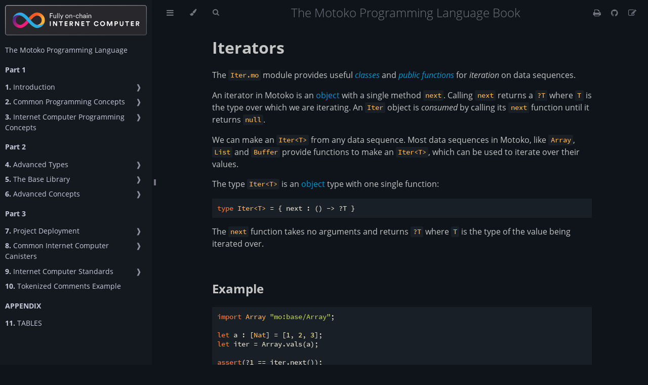

--- FILE ---
content_type: text/html
request_url: https://motoko-book.dev/base-library/utils/iter.html
body_size: 6877
content:
<!DOCTYPE HTML>
<html lang="en" class="ayu" dir="ltr">
    <head>
        <!-- Book generated using mdBook -->
        <meta charset="UTF-8">
        <title>Iterators - The Motoko Programming Language Book</title>


        <!-- Custom HTML head -->
        <script src="../../highlight.js"></script>
        
        <!-- Custom JS scripts -->
        <script src="../../theme/motoko.js"></script>

        
        <!-- Google tag (gtag.js) -->
        <script async src="https://www.googletagmanager.com/gtag/js?id=G-KB7734XFFY"></script>
        <script>
            window.dataLayer = window.dataLayer || [];
            function gtag(){dataLayer.push(arguments);}
            gtag('js', new Date());
        
            gtag('config', 'G-KB7734XFFY');
        </script>

        <meta name="description" content="">
        <meta name="viewport" content="width=device-width, initial-scale=1">
        <meta name="theme-color" content="#ffffff">

        <link rel="icon" href="../../favicon.svg">
        <link rel="shortcut icon" href="../../favicon.png">
        <link rel="stylesheet" href="../../css/variables.css">
        <link rel="stylesheet" href="../../css/general.css">
        <link rel="stylesheet" href="../../css/chrome.css">
        <link rel="stylesheet" href="../../css/print.css" media="print">

        <!-- Fonts -->
        <link rel="stylesheet" href="../../FontAwesome/css/font-awesome.css">
        <link rel="stylesheet" href="../../fonts/fonts.css">

        <!-- Highlight.js Stylesheets -->
        <link rel="stylesheet" href="../../highlight.css">
        <link rel="stylesheet" href="../../tomorrow-night.css">
        <link rel="stylesheet" href="../../ayu-highlight.css">

        <!-- Custom theme stylesheets -->

    </head>
    <body class="sidebar-visible no-js">
    <div id="body-container">
        <!-- Provide site root to javascript -->
        <script>
            var path_to_root = "../../";
            var default_theme = window.matchMedia("(prefers-color-scheme: dark)").matches ? "ayu" : "ayu";
        </script>

        <!-- Work around some values being stored in localStorage wrapped in quotes -->
        <script>
            try {
                var theme = localStorage.getItem('mdbook-theme');
                var sidebar = localStorage.getItem('mdbook-sidebar');

                if (theme.startsWith('"') && theme.endsWith('"')) {
                    localStorage.setItem('mdbook-theme', theme.slice(1, theme.length - 1));
                }

                if (sidebar.startsWith('"') && sidebar.endsWith('"')) {
                    localStorage.setItem('mdbook-sidebar', sidebar.slice(1, sidebar.length - 1));
                }
            } catch (e) { }
        </script>

        <!-- Set the theme before any content is loaded, prevents flash -->
        <script>
            var theme;
            try { theme = localStorage.getItem('mdbook-theme'); } catch(e) { }
            if (theme === null || theme === undefined) { theme = default_theme; }
            var html = document.querySelector('html');
            html.classList.remove('ayu')
            html.classList.add(theme);
            var body = document.querySelector('body');
            body.classList.remove('no-js')
            body.classList.add('js');
        </script>

        <input type="checkbox" id="sidebar-toggle-anchor" class="hidden">

        <!-- Hide / unhide sidebar before it is displayed -->
        <script>
            var body = document.querySelector('body');
            var sidebar = null;
            var sidebar_toggle = document.getElementById("sidebar-toggle-anchor");
            if (document.body.clientWidth >= 1080) {
                try { sidebar = localStorage.getItem('mdbook-sidebar'); } catch(e) { }
                sidebar = sidebar || 'visible';
            } else {
                sidebar = 'hidden';
            }
            sidebar_toggle.checked = sidebar === 'visible';
            body.classList.remove('sidebar-visible');
            body.classList.add("sidebar-" + sidebar);
        </script>

        <nav id="sidebar" class="sidebar" aria-label="Table of contents">
            <div class="sidebar-scrollbox">
                <div>
                    <a href="https://internetcomputer.org">
                        <img width="100%" src="https://cdn-assets-eu.frontify.com/s3/frontify-enterprise-files-eu/eyJwYXRoIjoiZGZpbml0eVwvYWNjb3VudHNcLzAxXC80MDAwMzA0XC9wcm9qZWN0c1wvNFwvYXNzZXRzXC9mMlwvMzI0XC9iNDMwNzYyODc3NWJkMWUyYTBmNTA0NjUwNDExOTJjMy0xNjQ4MDM4Nzc0LnN2ZyJ9:dfinity:Lp5AaDtxdU9rq5DMLPKRudu_mOYKGguYw4keRXOjKfY" alt="Running on the Internet Computer Blockchain" />
                    </a>
                </div>
                <ol class="chapter"><li class="chapter-item affix "><a href="index.html">The Motoko Programming Language</a></li><li class="chapter-item affix "><li class="part-title">Part 1</li><li class="chapter-item "><a href="introduction.html"><strong aria-hidden="true">1.</strong> Introduction</a><a class="toggle"><div>❱</div></a></li><li><ol class="section"><li class="chapter-item "><a href="introduction/getting-started.html"><strong aria-hidden="true">1.1.</strong> Getting Started</a></li></ol></li><li class="chapter-item "><a href="common-programming-concepts.html"><strong aria-hidden="true">2.</strong> Common Programming Concepts</a><a class="toggle"><div>❱</div></a></li><li><ol class="section"><li class="chapter-item "><a href="common-programming-concepts/variables.html"><strong aria-hidden="true">2.1.</strong> Variables</a></li><li class="chapter-item "><a href="common-programming-concepts/mutability.html"><strong aria-hidden="true">2.2.</strong> Mutability</a></li><li class="chapter-item "><a href="common-programming-concepts/comments.html"><strong aria-hidden="true">2.3.</strong> Comments</a></li><li class="chapter-item "><a href="common-programming-concepts/types.html"><strong aria-hidden="true">2.4.</strong> Types</a><a class="toggle"><div>❱</div></a></li><li><ol class="section"><li class="chapter-item "><a href="common-programming-concepts/types/tuples.html"><strong aria-hidden="true">2.4.1.</strong> Tuples</a></li><li class="chapter-item "><a href="common-programming-concepts/types/records.html"><strong aria-hidden="true">2.4.2.</strong> Records</a></li><li class="chapter-item "><a href="common-programming-concepts/types/variants.html"><strong aria-hidden="true">2.4.3.</strong> Variants</a></li><li class="chapter-item "><a href="common-programming-concepts/types/immutable-arrays.html"><strong aria-hidden="true">2.4.4.</strong> Immutable Arrays</a></li><li class="chapter-item "><a href="common-programming-concepts/types/mutable-arrays.html"><strong aria-hidden="true">2.4.5.</strong> Mutable Arrays</a></li></ol></li><li class="chapter-item "><a href="common-programming-concepts/operators.html"><strong aria-hidden="true">2.5.</strong> Operators</a><a class="toggle"><div>❱</div></a></li><li><ol class="section"><li class="chapter-item "><a href="common-programming-concepts/operators/numeric-operators.html"><strong aria-hidden="true">2.5.1.</strong> Numeric operators</a></li><li class="chapter-item "><a href="common-programming-concepts/operators/relational-operators.html"><strong aria-hidden="true">2.5.2.</strong> Relational operators</a></li><li class="chapter-item "><a href="common-programming-concepts/operators/assignment-operators.html"><strong aria-hidden="true">2.5.3.</strong> Assignment operators</a></li><li class="chapter-item "><a href="common-programming-concepts/operators/text-concatenation.html"><strong aria-hidden="true">2.5.4.</strong> Text concatenation</a></li><li class="chapter-item "><a href="common-programming-concepts/operators/logical-expressions.html"><strong aria-hidden="true">2.5.5.</strong> Logical expressions</a></li><li class="chapter-item "><a href="common-programming-concepts/operators/bitwise-operators.html"><strong aria-hidden="true">2.5.6.</strong> Bitwise operators</a></li><li class="chapter-item "><a href="common-programming-concepts/operators/operator-precedence.html"><strong aria-hidden="true">2.5.7.</strong> Operator precedence</a></li></ol></li><li class="chapter-item "><a href="common-programming-concepts/pattern-matching.html"><strong aria-hidden="true">2.6.</strong> Pattern Matching</a></li><li class="chapter-item "><a href="common-programming-concepts/functions.html"><strong aria-hidden="true">2.7.</strong> Functions</a></li><li class="chapter-item "><a href="common-programming-concepts/options-and-results.html"><strong aria-hidden="true">2.8.</strong> Options and Results</a></li><li class="chapter-item "><a href="common-programming-concepts/control-flow.html"><strong aria-hidden="true">2.9.</strong> Control Flow</a><a class="toggle"><div>❱</div></a></li><li><ol class="section"><li class="chapter-item "><a href="common-programming-concepts/control-flow/if-expression.html"><strong aria-hidden="true">2.9.1.</strong> If Expression</a></li><li class="chapter-item "><a href="common-programming-concepts/control-flow/if-else-expression.html"><strong aria-hidden="true">2.9.2.</strong> If Else Expression</a></li><li class="chapter-item "><a href="common-programming-concepts/control-flow/switch-expression.html"><strong aria-hidden="true">2.9.3.</strong> Switch Expression</a></li></ol></li><li class="chapter-item "><a href="common-programming-concepts/objects-and-classes.html"><strong aria-hidden="true">2.10.</strong> Objects and Classes</a><a class="toggle"><div>❱</div></a></li><li><ol class="section"><li class="chapter-item "><a href="common-programming-concepts/objects-and-classes/objects.html"><strong aria-hidden="true">2.10.1.</strong> Objects</a></li><li class="chapter-item "><a href="common-programming-concepts/objects-and-classes/classes.html"><strong aria-hidden="true">2.10.2.</strong> Classes</a></li></ol></li><li class="chapter-item "><a href="common-programming-concepts/modules.html"><strong aria-hidden="true">2.11.</strong> Modules and Imports</a></li><li class="chapter-item "><a href="common-programming-concepts/assertions.html"><strong aria-hidden="true">2.12.</strong> Assertions</a></li></ol></li><li class="chapter-item "><a href="internet-computer-programming-concepts.html"><strong aria-hidden="true">3.</strong> Internet Computer Programming Concepts</a><a class="toggle"><div>❱</div></a></li><li><ol class="section"><li class="chapter-item "><a href="internet-computer-programming-concepts/actors.html"><strong aria-hidden="true">3.1.</strong> Actors</a><a class="toggle"><div>❱</div></a></li><li><ol class="section"><li class="chapter-item "><a href="internet-computer-programming-concepts/actors/actor-to-canister.html"><strong aria-hidden="true">3.1.1.</strong> From Actor to Canister</a></li><li class="chapter-item "><a href="internet-computer-programming-concepts/actors/canister-calling.html"><strong aria-hidden="true">3.1.2.</strong> Canister Calls from Clients</a></li></ol></li><li class="chapter-item "><a href="internet-computer-programming-concepts/principals-and-authentication.html"><strong aria-hidden="true">3.2.</strong> Principals and Authentication</a></li><li class="chapter-item "><a href="internet-computer-programming-concepts/async-data.html"><strong aria-hidden="true">3.3.</strong> Async Data</a><a class="toggle"><div>❱</div></a></li><li><ol class="section"><li class="chapter-item "><a href="internet-computer-programming-concepts/async-data/shared-types.html"><strong aria-hidden="true">3.3.1.</strong> Shared Types</a></li><li class="chapter-item "><a href="internet-computer-programming-concepts/async-data/candid.html"><strong aria-hidden="true">3.3.2.</strong> Candid</a></li></ol></li><li class="chapter-item "><a href="internet-computer-programming-concepts/basic-memory-persistence.html"><strong aria-hidden="true">3.4.</strong> Basic Memory Persistence</a><a class="toggle"><div>❱</div></a></li><li><ol class="section"><li class="chapter-item "><a href="internet-computer-programming-concepts/basic-memory-persistence/upgrades.html"><strong aria-hidden="true">3.4.1.</strong> Upgrades</a></li><li class="chapter-item "><a href="internet-computer-programming-concepts/basic-memory-persistence/stable-variables.html"><strong aria-hidden="true">3.4.2.</strong> Stable Variables</a></li></ol></li></ol></li><li class="chapter-item "><li class="part-title">Part 2</li><li class="chapter-item "><a href="advanced-types.html"><strong aria-hidden="true">4.</strong> Advanced Types</a><a class="toggle"><div>❱</div></a></li><li><ol class="section"><li class="chapter-item "><a href="advanced-types/generics.html"><strong aria-hidden="true">4.1.</strong> Generic Types</a></li><li class="chapter-item "><a href="advanced-types/subtyping.html"><strong aria-hidden="true">4.2.</strong> Subtyping</a></li><li class="chapter-item "><a href="advanced-types/recursive-types.html"><strong aria-hidden="true">4.3.</strong> Recursive Types</a></li><li class="chapter-item "><a href="advanced-types/type-bounds.html"><strong aria-hidden="true">4.4.</strong> Type Bounds</a></li></ol></li><li class="chapter-item "><a href="base-library.html"><strong aria-hidden="true">5.</strong> The Base Library</a><a class="toggle"><div>❱</div></a></li><li><ol class="section"><li class="chapter-item "><a href="base-library/primitive-types.html"><strong aria-hidden="true">5.1.</strong> Primitive Types</a><a class="toggle"><div>❱</div></a></li><li><ol class="section"><li class="chapter-item "><a href="base-library/primitive-types/bool.html"><strong aria-hidden="true">5.1.1.</strong> Bool</a></li><li class="chapter-item "><a href="base-library/primitive-types/nat.html"><strong aria-hidden="true">5.1.2.</strong> Nat</a></li><li class="chapter-item "><a href="base-library/primitive-types/int.html"><strong aria-hidden="true">5.1.3.</strong> Int</a></li><li class="chapter-item "><a href="base-library/primitive-types/float.html"><strong aria-hidden="true">5.1.4.</strong> Float</a></li><li class="chapter-item "><a href="base-library/primitive-types/principal.html"><strong aria-hidden="true">5.1.5.</strong> Principal</a></li><li class="chapter-item "><a href="base-library/primitive-types/text.html"><strong aria-hidden="true">5.1.6.</strong> Text</a></li><li class="chapter-item "><a href="base-library/primitive-types/char.html"><strong aria-hidden="true">5.1.7.</strong> Char</a></li><li class="chapter-item "><a href="base-library/primitive-types/bounded-number-types.html"><strong aria-hidden="true">5.1.8.</strong> Bounded Number Types</a><a class="toggle"><div>❱</div></a></li><li><ol class="section"><li class="chapter-item "><a href="base-library/primitive-types/bounded-number-types/nat8.html"><strong aria-hidden="true">5.1.8.1.</strong> Nat8</a></li><li class="chapter-item "><a href="base-library/primitive-types/bounded-number-types/nat16.html"><strong aria-hidden="true">5.1.8.2.</strong> Nat16</a></li><li class="chapter-item "><a href="base-library/primitive-types/bounded-number-types/nat32.html"><strong aria-hidden="true">5.1.8.3.</strong> Nat32</a></li><li class="chapter-item "><a href="base-library/primitive-types/bounded-number-types/nat64.html"><strong aria-hidden="true">5.1.8.4.</strong> Nat64</a></li><li class="chapter-item "><a href="base-library/primitive-types/bounded-number-types/int8.html"><strong aria-hidden="true">5.1.8.5.</strong> Int8</a></li><li class="chapter-item "><a href="base-library/primitive-types/bounded-number-types/int16.html"><strong aria-hidden="true">5.1.8.6.</strong> Int16</a></li><li class="chapter-item "><a href="base-library/primitive-types/bounded-number-types/int32.html"><strong aria-hidden="true">5.1.8.7.</strong> Int32</a></li><li class="chapter-item "><a href="base-library/primitive-types/bounded-number-types/int64.html"><strong aria-hidden="true">5.1.8.8.</strong> Int64</a></li></ol></li><li class="chapter-item "><a href="base-library/primitive-types/blob.html"><strong aria-hidden="true">5.1.9.</strong> Blob</a></li></ol></li><li class="chapter-item "><a href="base-library/utils.html"><strong aria-hidden="true">5.2.</strong> Utility Modules</a><a class="toggle"><div>❱</div></a></li><li><ol class="section"><li class="chapter-item "><a href="base-library/utils/iter.html"><strong aria-hidden="true">5.2.1.</strong> Iterators</a></li><li class="chapter-item "><a href="base-library/utils/hash.html"><strong aria-hidden="true">5.2.2.</strong> Hash</a></li><li class="chapter-item "><a href="base-library/utils/option.html"><strong aria-hidden="true">5.2.3.</strong> Option</a></li><li class="chapter-item "><a href="base-library/utils/result.html"><strong aria-hidden="true">5.2.4.</strong> Result</a></li><li class="chapter-item "><a href="base-library/utils/order.html"><strong aria-hidden="true">5.2.5.</strong> Order</a></li><li class="chapter-item "><a href="base-library/utils/error.html"><strong aria-hidden="true">5.2.6.</strong> Error</a></li><li class="chapter-item "><a href="base-library/utils/debug.html"><strong aria-hidden="true">5.2.7.</strong> Debug</a></li></ol></li><li class="chapter-item "><a href="base-library/data-structures.html"><strong aria-hidden="true">5.3.</strong> Data Structures</a><a class="toggle"><div>❱</div></a></li><li><ol class="section"><li class="chapter-item "><a href="base-library/data-structures/array.html"><strong aria-hidden="true">5.3.1.</strong> Array</a></li><li class="chapter-item "><a href="base-library/data-structures/list.html"><strong aria-hidden="true">5.3.2.</strong> List</a></li><li class="chapter-item "><a href="base-library/data-structures/buffer.html"><strong aria-hidden="true">5.3.3.</strong> Buffer</a></li><li class="chapter-item "><a href="base-library/data-structures/hashmap.html"><strong aria-hidden="true">5.3.4.</strong> HashMap</a></li><li class="chapter-item "><a href="base-library/data-structures/rbtree.html"><strong aria-hidden="true">5.3.5.</strong> RBTree</a></li></ol></li><li class="chapter-item "><a href="base-library/more-data-structures.html"><strong aria-hidden="true">5.4.</strong> More Data Structures</a></li><li class="chapter-item "><a href="base-library/ic-apis.html"><strong aria-hidden="true">5.5.</strong> IC APIs</a><a class="toggle"><div>❱</div></a></li><li><ol class="section"><li class="chapter-item "><a href="base-library/ic-apis/time.html"><strong aria-hidden="true">5.5.1.</strong> Time</a></li><li class="chapter-item "><a href="base-library/ic-apis/timer.html"><strong aria-hidden="true">5.5.2.</strong> Timer</a></li><li class="chapter-item "><a href="base-library/ic-apis/certifieddata.html"><strong aria-hidden="true">5.5.3.</strong> CertifiedData</a></li><li class="chapter-item "><a href="base-library/ic-apis/random.html"><strong aria-hidden="true">5.5.4.</strong> Random</a></li><li class="chapter-item "><a href="base-library/ic-apis/experimental.html"><strong aria-hidden="true">5.5.5.</strong> Experimental</a></li></ol></li></ol></li><li class="chapter-item "><a href="advanced-concepts.html"><strong aria-hidden="true">6.</strong> Advanced Concepts</a><a class="toggle"><div>❱</div></a></li><li><ol class="section"><li class="chapter-item "><a href="advanced-concepts/async-programming.html"><strong aria-hidden="true">6.1.</strong> Async Programming</a></li><li class="chapter-item "><a href="advanced-concepts/scalability.html"><strong aria-hidden="true">6.2.</strong> Scalability</a><a class="toggle"><div>❱</div></a></li><li><ol class="section"><li class="chapter-item "><a href="advanced-concepts/scalability/actor-classes.html"><strong aria-hidden="true">6.2.1.</strong> Actor Classes</a></li><li class="chapter-item "><a href="advanced-concepts/scalability/stable-storage.html"><strong aria-hidden="true">6.2.2.</strong> Stable Storage</a></li></ol></li><li class="chapter-item "><a href="advanced-concepts/system-apis.html"><strong aria-hidden="true">6.3.</strong> System API&#39;s</a><a class="toggle"><div>❱</div></a></li><li><ol class="section"><li class="chapter-item "><a href="advanced-concepts/system-apis/message-inspection.html"><strong aria-hidden="true">6.3.1.</strong> Message Inspection</a></li><li class="chapter-item "><a href="advanced-concepts/system-apis/timers.html"><strong aria-hidden="true">6.3.2.</strong> Timers</a></li><li class="chapter-item "><a href="advanced-concepts/system-apis/certified-variables.html"><strong aria-hidden="true">6.3.3.</strong> Certified Variables</a></li><li class="chapter-item "><a href="advanced-concepts/system-apis/preupgrade-postupgrade.html"><strong aria-hidden="true">6.3.4.</strong> Pre-upgrade and Post-upgrade</a></li><li class="chapter-item "><a href="advanced-concepts/system-apis/randomness.html"><strong aria-hidden="true">6.3.5.</strong> Cryptographic Randomness</a></li></ol></li></ol></li><li class="chapter-item "><li class="part-title">Part 3</li><li class="chapter-item "><a href="project-deployment.html"><strong aria-hidden="true">7.</strong> Project Deployment</a><a class="toggle"><div>❱</div></a></li><li><ol class="section"><li class="chapter-item "><a href="project-deployment/installing-sdk.html"><strong aria-hidden="true">7.1.</strong> Installing the SDK</a></li><li class="chapter-item "><a href="project-deployment/local-deployment.html"><strong aria-hidden="true">7.2.</strong> Local Deployment</a></li><li class="chapter-item "><a href="project-deployment/canister-status.html"><strong aria-hidden="true">7.3.</strong> Canister Status</a></li><li class="chapter-item "><a href="project-deployment/identities-and-pem-files.html"><strong aria-hidden="true">7.4.</strong> Identities and PEM Files</a></li><li class="chapter-item "><a href="project-deployment/cycles-and-icp.html"><strong aria-hidden="true">7.5.</strong> Cycles and ICP</a></li><li class="chapter-item "><a href="project-deployment/cycles-wallet.html"><strong aria-hidden="true">7.6.</strong> Cycles Wallet</a></li><li class="chapter-item "><a href="project-deployment/ic-deployment.html"><strong aria-hidden="true">7.7.</strong> IC Deployment</a></li></ol></li><li class="chapter-item "><a href="common-internet-computer-canisters.html"><strong aria-hidden="true">8.</strong> Common Internet Computer Canisters</a><a class="toggle"><div>❱</div></a></li><li><ol class="section"><li class="chapter-item "><a href="common-internet-computer-canisters/ic-management-canister.html"><strong aria-hidden="true">8.1.</strong> IC Management Canister</a></li><li class="chapter-item "><a href="common-internet-computer-canisters/icp-ledger-canister.html"><strong aria-hidden="true">8.2.</strong> ICP Ledger Canister</a></li><li class="chapter-item "><a href="common-internet-computer-canisters/cycles-minting-canister.html"><strong aria-hidden="true">8.3.</strong> Cycle Minting Canister</a></li></ol></li><li class="chapter-item "><a href="internet-computer-standards.html"><strong aria-hidden="true">9.</strong> Internet Computer Standards</a><a class="toggle"><div>❱</div></a></li><li><ol class="section"><li class="chapter-item "><a href="internet-computer-standards/icrc1.html"><strong aria-hidden="true">9.1.</strong> ICRC1</a></li></ol></li><li class="chapter-item "><a href="tokenized-comments-example.html"><strong aria-hidden="true">10.</strong> Tokenized Comments Example</a></li><li class="chapter-item affix "><li class="part-title">APPENDIX</li><li class="chapter-item "><a href="tables.html"><strong aria-hidden="true">11.</strong> TABLES</a></li></ol>
            </div>
            <div id="sidebar-resize-handle" class="sidebar-resize-handle">
                <div class="sidebar-resize-indicator"></div>
            </div>
        </nav>

        <!-- Track and set sidebar scroll position -->
        <script>
            var sidebarScrollbox = document.querySelector('#sidebar .sidebar-scrollbox');
            sidebarScrollbox.addEventListener('click', function(e) {
                if (e.target.tagName === 'A') {
                    sessionStorage.setItem('sidebar-scroll', sidebarScrollbox.scrollTop);
                }
            }, { passive: true });
            var sidebarScrollTop = sessionStorage.getItem('sidebar-scroll');
            sessionStorage.removeItem('sidebar-scroll');
            if (sidebarScrollTop) {
                // preserve sidebar scroll position when navigating via links within sidebar
                sidebarScrollbox.scrollTop = sidebarScrollTop;
            } else {
                // scroll sidebar to current active section when navigating via "next/previous chapter" buttons
                var activeSection = document.querySelector('#sidebar .active');
                if (activeSection) {
                    activeSection.scrollIntoView({ block: 'center' });
                }
            }
        </script>

        <div id="page-wrapper" class="page-wrapper">

            <div class="page">
                <div id="menu-bar-hover-placeholder"></div>
                <div id="menu-bar" class="menu-bar sticky">
                    <div class="left-buttons">
                        <label id="sidebar-toggle" class="icon-button" for="sidebar-toggle-anchor" title="Toggle Table of Contents" aria-label="Toggle Table of Contents" aria-controls="sidebar">
                            <i class="fa fa-bars"></i>
                        </label>
                        <button id="theme-toggle" class="icon-button" type="button" title="Change theme" aria-label="Change theme" aria-haspopup="true" aria-expanded="false" aria-controls="theme-list">
                            <i class="fa fa-paint-brush"></i>
                        </button>
                        <ul id="theme-list" class="theme-popup" aria-label="Themes" role="menu">
                            <li role="none"><button role="menuitem" class="theme" id="light">Light</button></li>
                            <li role="none"><button role="menuitem" class="theme" id="rust">Rust</button></li>
                            <li role="none"><button role="menuitem" class="theme" id="coal">Coal</button></li>
                            <li role="none"><button role="menuitem" class="theme" id="navy">Navy</button></li>
                            <li role="none"><button role="menuitem" class="theme" id="ayu">Ayu</button></li>
                        </ul>
                        <button id="search-toggle" class="icon-button" type="button" title="Search. (Shortkey: s)" aria-label="Toggle Searchbar" aria-expanded="false" aria-keyshortcuts="S" aria-controls="searchbar">
                            <i class="fa fa-search"></i>
                        </button>
                    </div>

                    <h1 class="menu-title">The Motoko Programming Language Book</h1>

                    <div class="right-buttons">
                        <a href="../../print.html" title="Print this book" aria-label="Print this book">
                            <i id="print-button" class="fa fa-print"></i>
                        </a>
                        <a href="https://github.com/Web3NL/motoko-book" title="Git repository" aria-label="Git repository">
                            <i id="git-repository-button" class="fa fa-github"></i>
                        </a>
                        <a href="https://github.com/Web3NL/motoko-book/edit/main/src/base-library/utils/iter.md" title="Suggest an edit" aria-label="Suggest an edit">
                            <i id="git-edit-button" class="fa fa-edit"></i>
                        </a>

                    </div>
                </div>

                <div id="search-wrapper" class="hidden">
                    <form id="searchbar-outer" class="searchbar-outer">
                        <input type="search" id="searchbar" name="searchbar" placeholder="Search this book ..." aria-controls="searchresults-outer" aria-describedby="searchresults-header">
                    </form>
                    <div id="searchresults-outer" class="searchresults-outer hidden">
                        <div id="searchresults-header" class="searchresults-header"></div>
                        <ul id="searchresults">
                        </ul>
                    </div>
                </div>

                <!-- Apply ARIA attributes after the sidebar and the sidebar toggle button are added to the DOM -->
                <script>
                    document.getElementById('sidebar-toggle').setAttribute('aria-expanded', sidebar === 'visible');
                    document.getElementById('sidebar').setAttribute('aria-hidden', sidebar !== 'visible');
                    Array.from(document.querySelectorAll('#sidebar a')).forEach(function(link) {
                        link.setAttribute('tabIndex', sidebar === 'visible' ? 0 : -1);
                    });
                </script>

                <div id="content" class="content">
                    <main>
                        <h1 id="iterators"><a class="header" href="#iterators">Iterators</a></h1>
<p>The <code>Iter.mo</code> module provides useful <a href="/common-programming-concepts/modules.html#public-classes-in-modules"><em>classes</em></a> and <a href="/common-programming-concepts/modules.html#public-functions-in-modules"><em>public functions</em></a> for <em>iteration</em> on data sequences.</p>
<p>An iterator in Motoko is an <a href="/common-programming-concepts/objects-and-classes/objects.html">object</a> with a single method <code>next</code>. Calling <code>next</code> returns a <code>?T</code> where <code>T</code> is the type over which we are iterating. An <code>Iter</code> object is <em>consumed</em> by calling its <code>next</code> function until it returns <code>null</code>.</p>
<p>We can make an <code>Iter&lt;T&gt;</code> from any data sequence. Most data sequences in Motoko, like <code>Array</code>, <code>List</code> and <code>Buffer</code> provide functions to make an <code>Iter&lt;T&gt;</code>, which can be used to iterate over their values.</p>
<p>The type <code>Iter&lt;T&gt;</code> is an <a href="/common-programming-concepts/objects-and-classes/objects.html">object</a> type with one single function:</p>
<pre><code class="language-motoko">type Iter&lt;T&gt; = { next : () -&gt; ?T }
</code></pre>
<p>The <code>next</code> function takes no arguments and returns <code>?T</code> where <code>T</code> is the type of the value being iterated over.</p>
<h2 id="example"><a class="header" href="#example">Example</a></h2>
<pre><code class="language-motoko  run">import Array "mo:base/Array";

let a : [Nat] = [1, 2, 3];
let iter = Array.vals(a);

assert(?1 == iter.next());
assert(?2 == iter.next());
assert(?3 == iter.next());
assert(null == iter.next());
</code></pre>
<p>We use the <code>vals</code> function from the <code>Array.mo</code> module to make an <code>Iter&lt;Nat&gt;</code> from our array. We call its <code>next</code> function three times. After that the iterator is consumed and returns <code>null</code>.</p>
<h2 id="import"><a class="header" href="#import">Import</a></h2>
<p>The <em>convention</em> is to name the <a href="/common-programming-concepts/modules.html#type-imports-and-renaming"><em>module alias</em></a> after the <a href="/common-programming-concepts/modules.html#imports"><em>file name</em></a> it is defined in:</p>
<pre><code class="language-motoko  run">import Iter "mo:base/Iter";
</code></pre>
<h2 id="ranges"><a class="header" href="#ranges">Ranges</a></h2>
<p>This module includes two classes <code>range</code> and <code>revRange</code> to make ranges (and reversed ranges) of <code>Nat</code> or <code>Int</code> respectively. Ranges may be used in a for loop:</p>
<pre><code class="language-motoko">import Iter "mo:base/Iter";

for (i in Iter.range(0,4)) {
  // do something 5 times
};

for (i in Iter.revRange(4,0)) {
  // do something 5 times
};
</code></pre>
<p>We use the <code>in</code> keyword to iterate over the <code>Iter&lt;Nat&gt;</code> and bind the values to <code>i</code> in a for loop. The second for loop iterates over a <code>Iter&lt;Int&gt;</code>.</p>
<h3 id="on-this-page"><a class="header" href="#on-this-page">On this page</a></h3>
<p><a href="#class-range">Class <code>range</code></a></p>
<p>    <a href="#rangenext">Function <code>next</code></a></p>
<p><a href="#class-revrange">Class <code>revRange</code></a></p>
<p>    <a href="#revrangenext">Function <code>next</code></a></p>
<p><a href="#iteriterate">Function <code>iterate</code></a><br />
<a href="#itersize">Function <code>size</code></a><br />
<a href="#itermap">Function <code>map</code></a><br />
<a href="#iterfilter">Function <code>filter</code></a><br />
<a href="#itermake">Function <code>make</code></a><br />
<a href="#iterfromarray">Function <code>fromArray</code></a><br />
<a href="#iterfromarraymut">Function <code>fromArrayMut</code></a><br />
<a href="#iterfromlist">Function <code>fromList</code></a><br />
<a href="#itertoarray">Function <code>toArray</code></a><br />
<a href="#itertoarraymut">Function <code>toArrayMut</code></a><br />
<a href="#itertolist">Function <code>toList</code></a><br />
<a href="#itersort">Function <code>sort</code></a></p>
<h2 id="class-range"><a class="header" href="#class-range">Class range</a></h2>
<pre><code class="language-motoko">class range(x : Nat, y : Int)
</code></pre>
<h2 id="rangenext"><a class="header" href="#rangenext">range.next</a></h2>
<pre><code class="language-motoko">func next() : ?Nat
</code></pre>
<pre><code class="language-motoko  run">import Iter "mo:base/Iter";

let myRange : Iter.Iter&lt;Nat&gt; = Iter.range(1, 3);

let num1 = myRange.next(); // returns 1
let num2 = myRange.next(); // returns 2
let num3 = myRange.next(); // returns 3
let num4 = myRange.next(); // returns null
</code></pre>
<h2 id="class-revrange"><a class="header" href="#class-revrange">Class revRange</a></h2>
<pre><code class="language-motoko">class revRange(x : Int, y : Int)
</code></pre>
<h2 id="revrangenext"><a class="header" href="#revrangenext">revRange.next</a></h2>
<pre><code class="language-motoko">func next() : ?Int
</code></pre>
<pre><code class="language-motoko  run">import Iter "mo:base/Iter";

let myRevRange = Iter.revRange(5, 8);

let number1 = myRevRange.next(); // returns 8
let number2 = myRevRange.next(); // returns 7
let number3 = myRevRange.next(); // returns 6
let number4 = myRevRange.next(); // returns 5
let number5 = myRevRange.next(); // returns null
</code></pre>
<h2 id="iteriterate"><a class="header" href="#iteriterate">Iter.iterate</a></h2>
<pre><code class="language-motoko">func iterate&lt;A&gt;(

  xs : Iter&lt;A&gt;,
   f : (A, Nat) -&gt; ()

) : ()
</code></pre>
<div class="table-wrapper"><table><thead><tr><th><strong>Parameters</strong></th><th></th></tr></thead><tbody>
<tr><td>Generic parameters</td><td><code>A</code></td></tr>
<tr><td>Variable argument</td><td><code>xs : Iter&lt;A&gt;</code></td></tr>
<tr><td>Function argument</td><td><code>f : (A, Nat) -&gt; ()</code></td></tr>
<tr><td>Return type</td><td><code>() </code></td></tr>
</tbody></table>
</div>
<pre><code class="language-motoko  run">import Iter "mo:base/Iter";

let myRange : Iter.Iter&lt;Nat&gt; = Iter.range(1, 3);

var sum = 0;

func update(a : Nat, b : Nat) {
    sum += a;
};

Iter.iterate(myRange, update);
</code></pre>
<h2 id="itersize"><a class="header" href="#itersize">Iter.size</a></h2>
<pre><code class="language-motoko">func size&lt;A&gt;(xs : Iter&lt;A&gt;) : Nat
</code></pre>
<div class="table-wrapper"><table><thead><tr><th><strong>Parameters</strong></th><th></th></tr></thead><tbody>
<tr><td>Generic parameters</td><td><code>A</code></td></tr>
<tr><td>Variable argument</td><td><code>xs : Iter&lt;A&gt;</code></td></tr>
<tr><td>Return type</td><td><code>Nat</code></td></tr>
</tbody></table>
</div>
<pre><code class="language-motoko  run">import Iter "mo:base/Iter";

let myRange : Iter.Iter&lt;Nat&gt; = Iter.range(1, 3);

Iter.size(myRange);
</code></pre>
<h2 id="itermap"><a class="header" href="#itermap">Iter.map</a></h2>
<pre><code class="language-motoko">func map&lt;A, B&gt;(

  xs : Iter&lt;A&gt;,
   f : A -&gt; B

) : Iter&lt;B&gt;
</code></pre>
<div class="table-wrapper"><table><thead><tr><th><strong>Parameters</strong></th><th></th></tr></thead><tbody>
<tr><td>Generic parameter</td><td><code>A, B</code></td></tr>
<tr><td>Variable argument</td><td><code>xs : Iter&lt;A&gt;</code></td></tr>
<tr><td>Function argument</td><td><code>f : A -&gt; B</code></td></tr>
<tr><td>Return type</td><td><code>Iter&lt;B&gt;</code></td></tr>
</tbody></table>
</div>
<pre><code class="language-motoko  run">import Iter "mo:base/Iter";

let myRange : Iter.Iter&lt;Nat&gt; = Iter.range(1, 3);

func change(n : Nat) : Int {
    n * -1;
};

let mapedIter = Iter.map&lt;Nat, Int&gt;(myRange, change);

Iter.toArray(mapedIter);
</code></pre>
<h2 id="iterfilter"><a class="header" href="#iterfilter">Iter.filter</a></h2>
<pre><code class="language-motoko">func filter&lt;A&gt;(

  xs : Iter&lt;A&gt;,
   f : A -&gt; Bool

) : Iter&lt;A&gt;
</code></pre>
<div class="table-wrapper"><table><thead><tr><th><strong>Parameters</strong></th><th></th></tr></thead><tbody>
<tr><td>Generic parameters</td><td><code>A</code></td></tr>
<tr><td>Variable argument</td><td><code>xs : Iter&lt;A&gt;</code></td></tr>
<tr><td>Function argument</td><td><code>f : A -&gt; Bool</code></td></tr>
<tr><td>Return type</td><td><code>Iter&lt;A&gt;</code></td></tr>
</tbody></table>
</div>
<pre><code class="language-motoko  run">import Iter "mo:base/Iter";

let myRange : Iter.Iter&lt;Nat&gt; = Iter.range(1, 3);

func change(n : Nat) : Bool {
    n &gt; 1;
};

let filterIter = Iter.filter&lt;Nat&gt;(myRange, change);

Iter.toArray(filterIter);
</code></pre>
<h2 id="itermake"><a class="header" href="#itermake">Iter.make</a></h2>
<pre><code class="language-motoko">func make&lt;A&gt;(x : A) : Iter&lt;A&gt;
</code></pre>
<div class="table-wrapper"><table><thead><tr><th><strong>Parameters</strong></th><th></th></tr></thead><tbody>
<tr><td>Generic parameters</td><td><code>A</code></td></tr>
<tr><td>Variable argument</td><td><code>x : A</code></td></tr>
<tr><td>Return type</td><td><code>Iter&lt;A&gt;</code></td></tr>
</tbody></table>
</div>
<pre><code class="language-motoko  run">import Iter "mo:base/Iter";

let myRange : Iter.Iter&lt;Nat&gt; = Iter.make(3);

assert (?3 == myRange.next());
assert (?3 == myRange.next());
assert (?3 == myRange.next());
//......
</code></pre>
<h2 id="iterfromarray"><a class="header" href="#iterfromarray">Iter.fromArray</a></h2>
<pre><code class="language-motoko">func fromArray&lt;A&gt;(xs : [A]) : Iter&lt;A&gt;
</code></pre>
<div class="table-wrapper"><table><thead><tr><th><strong>Parameters</strong></th><th></th></tr></thead><tbody>
<tr><td>Generic parameters</td><td><code>A</code></td></tr>
<tr><td>Variable argument</td><td><code>xs : [A]</code></td></tr>
<tr><td>Return type</td><td><code>Iter&lt;A&gt;</code></td></tr>
</tbody></table>
</div>
<pre><code class="language-motoko  run">import Iter "mo:base/Iter";

let array = ["bitcoin", "ETH", "ICP"];

let myRange : Iter.Iter&lt;Text&gt; = Iter.fromArray(array);

Iter.size(myRange);
</code></pre>
<h2 id="iterfromarraymut"><a class="header" href="#iterfromarraymut">Iter.fromArrayMut</a></h2>
<pre><code class="language-motoko">func fromArrayMut&lt;A&gt;(xs : [var A]) : Iter&lt;A&gt;
</code></pre>
<div class="table-wrapper"><table><thead><tr><th><strong>Parameters</strong></th><th></th></tr></thead><tbody>
<tr><td>Generic parameters</td><td><code>A</code></td></tr>
<tr><td>Variable argument</td><td><code>xs : [var A]</code></td></tr>
<tr><td>Return type</td><td><code>Iter&lt;A&gt;</code></td></tr>
</tbody></table>
</div>
<pre><code class="language-motoko  run">import Iter "mo:base/Iter";

let array = [var "bitcoin", "ETH", "ICP"];

let iter = Iter.fromArrayMut(array);

Iter.size(iter);
</code></pre>
<h2 id="iterfromlist"><a class="header" href="#iterfromlist">Iter.fromList</a></h2>
<pre><code class="language-motoko">func fromList(xs : List&lt;T&gt;) : Iter
</code></pre>
<div class="table-wrapper"><table><thead><tr><th><strong>Parameters</strong></th><th></th></tr></thead><tbody>
<tr><td>Variable argument</td><td><code>xs : List&lt;T&gt;</code></td></tr>
<tr><td>Return type</td><td><code>Iter</code></td></tr>
</tbody></table>
</div>
<pre><code class="language-motoko  run">import List "mo:base/List";
import Iter "mo:base/Iter";

let list : List.List&lt;Nat&gt; = ?(0, ?(1, null));

let iter = Iter.fromList(list);

Iter.toArray(iter);
</code></pre>
<h2 id="itertoarray"><a class="header" href="#itertoarray">Iter.toArray</a></h2>
<pre><code class="language-motoko">func toArray&lt;A&gt;(xs : Iter&lt;A&gt;) : [A]
</code></pre>
<div class="table-wrapper"><table><thead><tr><th><strong>Parameters</strong></th><th></th></tr></thead><tbody>
<tr><td>Generic parameters</td><td><code>A</code></td></tr>
<tr><td>Variable argument</td><td><code>xs : Iter&lt;A&gt;</code></td></tr>
<tr><td>Return type</td><td><code>[A]</code></td></tr>
</tbody></table>
</div>
<pre><code class="language-motoko  run">import Iter "mo:base/Iter";

let myRange : Iter.Iter&lt;Nat&gt; = Iter.range(1, 3);

Iter.toArray&lt;Nat&gt;(myRange);
</code></pre>
<h2 id="itertoarraymut"><a class="header" href="#itertoarraymut">Iter.toArrayMut</a></h2>
<pre><code class="language-motoko">func toArrayMut&lt;A&gt;(xs : Iter&lt;A&gt;) : [var A]
</code></pre>
<div class="table-wrapper"><table><thead><tr><th><strong>Parameters</strong></th><th></th></tr></thead><tbody>
<tr><td>Generic parameters</td><td><code>A</code></td></tr>
<tr><td>Variable argument</td><td><code>xs : Iter&lt;A&gt;</code></td></tr>
<tr><td>Return type</td><td><code>[var A]</code></td></tr>
</tbody></table>
</div>
<pre><code class="language-motoko  run">import Iter "mo:base/Iter";

let myRange : Iter.Iter&lt;Nat&gt; = Iter.range(1, 3);

Iter.toArrayMut&lt;Nat&gt;(myRange);
</code></pre>
<h2 id="itertolist"><a class="header" href="#itertolist">Iter.toList</a></h2>
<pre><code class="language-motoko">func list&lt;A&gt;(xs : Iter&lt;A&gt;) : List.List&lt;A&gt;
</code></pre>
<div class="table-wrapper"><table><thead><tr><th><strong>Parameters</strong></th><th></th></tr></thead><tbody>
<tr><td>Generic parameters</td><td><code>A</code></td></tr>
<tr><td>Variable argument</td><td><code>xs : Iter&lt;A&gt;</code></td></tr>
<tr><td>Return type</td><td><code>List.List&lt;A&gt;</code></td></tr>
</tbody></table>
</div>
<pre><code class="language-motoko  run">import Iter "mo:base/Iter";
import List "mo:base/List";

let myRange : Iter.Iter&lt;Nat&gt; = Iter.range(1, 3);

let list : List.List&lt;Nat&gt; = Iter.toList(myRange);

List.last(list);
</code></pre>
<h2 id="itersort"><a class="header" href="#itersort">Iter.sort</a></h2>
<pre><code class="language-motoko">func sort&lt;A&gt;(

     xs : Iter&lt;A&gt;,
compare : (A, A) -&gt; Order.Order

) : Iter&lt;A&gt;
</code></pre>
<div class="table-wrapper"><table><thead><tr><th><strong>Parameters</strong></th><th></th></tr></thead><tbody>
<tr><td>Generic parameters</td><td><code>A</code></td></tr>
<tr><td>Variable argument</td><td><code>xs : Iter&lt;A&gt;</code></td></tr>
<tr><td>Function argument</td><td><code>compare : (A, A) -&gt; Order.Order</code></td></tr>
<tr><td>Return type</td><td><code>Iter&lt;A&gt;</code></td></tr>
</tbody></table>
</div>
<pre><code class="language-motoko  run">import Iter "mo:base/Iter";
import Int "mo:base/Int";

let a : [Int] = [5, 2, -3, 1];

let i : Iter.Iter&lt;Int&gt; = a.vals();

let sorted : Iter.Iter&lt;Int&gt; = Iter.sort(i, Int.compare);

Iter.toArray(sorted)
</code></pre>

                    </main>

                    <nav class="nav-wrapper" aria-label="Page navigation">
                        <!-- Mobile navigation buttons -->
                            <a rel="prev" href="../../base-library/utils.html" class="mobile-nav-chapters previous" title="Previous chapter" aria-label="Previous chapter" aria-keyshortcuts="Left">
                                <i class="fa fa-angle-left"></i>
                            </a>

                            <a rel="next prefetch" href="../../base-library/utils/hash.html" class="mobile-nav-chapters next" title="Next chapter" aria-label="Next chapter" aria-keyshortcuts="Right">
                                <i class="fa fa-angle-right"></i>
                            </a>

                        <div style="clear: both"></div>
                    </nav>
                </div>
            </div>

            <nav class="nav-wide-wrapper" aria-label="Page navigation">
                    <a rel="prev" href="../../base-library/utils.html" class="nav-chapters previous" title="Previous chapter" aria-label="Previous chapter" aria-keyshortcuts="Left">
                        <i class="fa fa-angle-left"></i>
                    </a>

                    <a rel="next prefetch" href="../../base-library/utils/hash.html" class="nav-chapters next" title="Next chapter" aria-label="Next chapter" aria-keyshortcuts="Right">
                        <i class="fa fa-angle-right"></i>
                    </a>
            </nav>

        </div>




        <script>
            window.playground_copyable = true;
        </script>


        <script src="../../elasticlunr.min.js"></script>
        <script src="../../mark.min.js"></script>
        <script src="../../searcher.js"></script>

        <script src="../../clipboard.min.js"></script>
        <script src="../../highlight.js"></script>
        <script src="../../book.js"></script>

        <!-- Custom JS scripts -->
        <script src="../../theme/motoko.js"></script>


    </div>
    </body>
</html>


--- FILE ---
content_type: text/css
request_url: https://motoko-book.dev/fonts/fonts.css
body_size: -816
content:
/* Open Sans is licensed under the Apache License, Version 2.0. See http://www.apache.org/licenses/LICENSE-2.0 */
/* Source Code Pro is under the Open Font License. See https://scripts.sil.org/cms/scripts/page.php?site_id=nrsi&id=OFL */

/* open-sans-300 - latin_vietnamese_latin-ext_greek-ext_greek_cyrillic-ext_cyrillic */
@font-face {
  font-family: 'Open Sans';
  font-style: normal;
  font-weight: 300;
  src: local('Open Sans Light'), local('OpenSans-Light'),
       url('open-sans-v17-all-charsets-300.woff2') format('woff2');
}

/* open-sans-300italic - latin_vietnamese_latin-ext_greek-ext_greek_cyrillic-ext_cyrillic */
@font-face {
  font-family: 'Open Sans';
  font-style: italic;
  font-weight: 300;
  src: local('Open Sans Light Italic'), local('OpenSans-LightItalic'),
       url('open-sans-v17-all-charsets-300italic.woff2') format('woff2');
}

/* open-sans-regular - latin_vietnamese_latin-ext_greek-ext_greek_cyrillic-ext_cyrillic */
@font-face {
  font-family: 'Open Sans';
  font-style: normal;
  font-weight: 400;
  src: local('Open Sans Regular'), local('OpenSans-Regular'),
       url('open-sans-v17-all-charsets-regular.woff2') format('woff2');
}

/* open-sans-italic - latin_vietnamese_latin-ext_greek-ext_greek_cyrillic-ext_cyrillic */
@font-face {
  font-family: 'Open Sans';
  font-style: italic;
  font-weight: 400;
  src: local('Open Sans Italic'), local('OpenSans-Italic'),
       url('open-sans-v17-all-charsets-italic.woff2') format('woff2');
}

/* open-sans-600 - latin_vietnamese_latin-ext_greek-ext_greek_cyrillic-ext_cyrillic */
@font-face {
  font-family: 'Open Sans';
  font-style: normal;
  font-weight: 600;
  src: local('Open Sans SemiBold'), local('OpenSans-SemiBold'),
       url('open-sans-v17-all-charsets-600.woff2') format('woff2');
}

/* open-sans-600italic - latin_vietnamese_latin-ext_greek-ext_greek_cyrillic-ext_cyrillic */
@font-face {
  font-family: 'Open Sans';
  font-style: italic;
  font-weight: 600;
  src: local('Open Sans SemiBold Italic'), local('OpenSans-SemiBoldItalic'),
       url('open-sans-v17-all-charsets-600italic.woff2') format('woff2');
}

/* open-sans-700 - latin_vietnamese_latin-ext_greek-ext_greek_cyrillic-ext_cyrillic */
@font-face {
  font-family: 'Open Sans';
  font-style: normal;
  font-weight: 700;
  src: local('Open Sans Bold'), local('OpenSans-Bold'),
       url('open-sans-v17-all-charsets-700.woff2') format('woff2');
}

/* open-sans-700italic - latin_vietnamese_latin-ext_greek-ext_greek_cyrillic-ext_cyrillic */
@font-face {
  font-family: 'Open Sans';
  font-style: italic;
  font-weight: 700;
  src: local('Open Sans Bold Italic'), local('OpenSans-BoldItalic'),
       url('open-sans-v17-all-charsets-700italic.woff2') format('woff2');
}

/* open-sans-800 - latin_vietnamese_latin-ext_greek-ext_greek_cyrillic-ext_cyrillic */
@font-face {
  font-family: 'Open Sans';
  font-style: normal;
  font-weight: 800;
  src: local('Open Sans ExtraBold'), local('OpenSans-ExtraBold'),
       url('open-sans-v17-all-charsets-800.woff2') format('woff2');
}

/* open-sans-800italic - latin_vietnamese_latin-ext_greek-ext_greek_cyrillic-ext_cyrillic */
@font-face {
  font-family: 'Open Sans';
  font-style: italic;
  font-weight: 800;
  src: local('Open Sans ExtraBold Italic'), local('OpenSans-ExtraBoldItalic'),
       url('open-sans-v17-all-charsets-800italic.woff2') format('woff2');
}

/* source-code-pro-500 - latin_vietnamese_latin-ext_greek_cyrillic-ext_cyrillic */
@font-face {
  font-family: 'Source Code Pro';
  font-style: normal;
  font-weight: 500;
  src: url('source-code-pro-v11-all-charsets-500.woff2') format('woff2');
}


--- FILE ---
content_type: text/plain; charset=utf-8
request_url: https://raw.githubusercontent.com/dfinity/motoko-base/master/src/Nat64.mo
body_size: 2203
content:
/// Provides utility functions on 64-bit unsigned integers.
///
/// :::note
/// Most operations on integer numbers (e.g. addition) are available as built-in operators (e.g. `1 + 1`).
/// This module provides equivalent functions and `Text` conversion.
/// :::
///
/// :::info Function form for higher-order use
///
/// Several arithmetic and comparison functions (e.g. `add`, `sub`, `equal`, `less`, `pow`) are defined in this module to enable their use as first-class function values, which is not possible with operators like `+`, `-`, `==`, etc., in Motoko. This allows you to pass these operations to higher-order functions such as `map`, `foldLeft`, or `sort`.
/// :::
///
/// Import from the base library to use this module.
///
/// ```motoko name=import
/// import Nat64 "mo:base/Nat64";
/// ```
///
import Nat "Nat";
import Prim "mo:⛔";

module {

  /// 64-bit natural numbers.
  public type Nat64 = Prim.Types.Nat64;

  /// Maximum 64-bit natural number. `2 ** 64 - 1`.
  ///
  /// Example:
  /// ```motoko include=import
  /// Nat64.maximumValue; // => 18446744073709551615 : Nat64
  /// ```

  public let maximumValue = 18446744073709551615 : Nat64;

  /// Converts a 64-bit unsigned integer to an unsigned integer with infinite precision.
  ///
  /// Example:
  /// ```motoko include=import
  /// Nat64.toNat(123); // => 123 : Nat
  /// ```
  public let toNat : Nat64 -> Nat = Prim.nat64ToNat;

  /// Converts an unsigned integer with infinite precision to a 64-bit unsigned integer.
  ///
  /// Traps on overflow.
  ///
  /// Example:
  /// ```motoko include=import
  /// Nat64.fromNat(123); // => 123 : Nat64
  /// ```
  public let fromNat : Nat -> Nat64 = Prim.natToNat64;

  /// Converts a 32-bit unsigned integer to a 64-bit unsigned integer.
  ///
  /// Example:
  /// ```motoko include=import
  /// Nat64.fromNat32(123); // => 123 : Nat64
  /// ```
  public func fromNat32(x : Nat32) : Nat64 {
    Prim.nat32ToNat64(x)
  };

  /// Converts a 64-bit unsigned integer to a 32-bit unsigned integer.
  ///
  /// Traps on overflow.
  ///
  /// Example:
  /// ```motoko include=import
  /// Nat64.toNat32(123); // => 123 : Nat32
  /// ```
  public func toNat32(x : Nat64) : Nat32 {
    Prim.nat64ToNat32(x)
  };

  /// Converts a signed integer with infinite precision to a 64-bit unsigned integer.
  ///
  /// Traps on overflow/underflow.
  ///
  /// Example:
  /// ```motoko include=import
  /// Nat64.fromIntWrap(123); // => 123 : Nat64
  /// ```
  public let fromIntWrap : Int -> Nat64 = Prim.intToNat64Wrap;

  /// Converts `x` to its textual representation. Textual representation _do not_
  /// contain underscores to represent commas.
  ///
  /// Example:
  /// ```motoko include=import
  /// Nat64.toText(1234); // => "1234" : Text
  /// ```
  public func toText(x : Nat64) : Text {
    Nat.toText(toNat(x))
  };

  /// Returns the minimum of `x` and `y`.
  ///
  /// Example:
  /// ```motoko include=import
  /// Nat64.min(123, 456); // => 123 : Nat64
  /// ```
  public func min(x : Nat64, y : Nat64) : Nat64 {
    if (x < y) { x } else { y }
  };

  /// Returns the maximum of `x` and `y`.
  ///
  /// Example:
  /// ```motoko include=import
  /// Nat64.max(123, 456); // => 456 : Nat64
  /// ```
  public func max(x : Nat64, y : Nat64) : Nat64 {
    if (x < y) { y } else { x }
  };

  /// Equality function for Nat64 types.
  /// This is equivalent to `x == y`.
  ///
  /// Example:
  /// ```motoko include=import
  /// ignore Nat64.equal(1, 1); // => true
  /// (1 : Nat64) == (1 : Nat64) // => true
  /// ```
  ///

  ///
  /// Example:
  /// ```motoko include=import
  /// import Buffer "mo:base/Buffer";
  ///
  /// let buffer1 = Buffer.Buffer<Nat64>(3);
  /// let buffer2 = Buffer.Buffer<Nat64>(3);
  /// Buffer.equal(buffer1, buffer2, Nat64.equal) // => true
  /// ```
  public func equal(x : Nat64, y : Nat64) : Bool { x == y };

  /// Inequality function for Nat64 types.
  /// This is equivalent to `x != y`.
  ///
  /// Example:
  /// ```motoko include=import
  /// ignore Nat64.notEqual(1, 2); // => true
  /// (1 : Nat64) != (2 : Nat64) // => true
  /// ```
  ///

  public func notEqual(x : Nat64, y : Nat64) : Bool { x != y };

  /// "Less than" function for Nat64 types.
  /// This is equivalent to `x < y`.
  ///
  /// Example:
  /// ```motoko include=import
  /// ignore Nat64.less(1, 2); // => true
  /// (1 : Nat64) < (2 : Nat64) // => true
  /// ```
  ///

  public func less(x : Nat64, y : Nat64) : Bool { x < y };

  /// "Less than or equal" function for Nat64 types.
  /// This is equivalent to `x <= y`.
  ///
  /// Example:
  /// ```motoko include=import
  /// ignore Nat64.lessOrEqual(1, 2); // => true
  /// (1 : Nat64) <= (2 : Nat64) // => true
  /// ```
  ///

  public func lessOrEqual(x : Nat64, y : Nat64) : Bool { x <= y };

  /// "Greater than" function for Nat64 types.
  /// This is equivalent to `x > y`.
  ///
  /// Example:
  /// ```motoko include=import
  /// ignore Nat64.greater(2, 1); // => true
  /// (2 : Nat64) > (1 : Nat64) // => true
  /// ```
  ///

  public func greater(x : Nat64, y : Nat64) : Bool { x > y };

  /// "Greater than or equal" function for Nat64 types.
  /// This is equivalent to `x >= y`.
  ///
  /// Example:
  /// ```motoko include=import
  /// ignore Nat64.greaterOrEqual(2, 1); // => true
  /// (2 : Nat64) >= (1 : Nat64) // => true
  /// ```
  ///

  public func greaterOrEqual(x : Nat64, y : Nat64) : Bool { x >= y };

  /// General purpose comparison function for `Nat64`. Returns the `Order` (
  /// either `#less`, `#equal`, or `#greater`) of comparing `x` with `y`.
  ///
  /// Example:
  /// ```motoko include=import
  /// Nat64.compare(2, 3) // => #less
  /// ```
  ///
  /// This function can be used as value for a high order function, such as a sort function.
  ///
  /// Example:
  /// ```motoko include=import
  /// import Array "mo:base/Array";
  /// Array.sort([2, 3, 1] : [Nat64], Nat64.compare) // => [1, 2, 3]
  /// ```
  public func compare(x : Nat64, y : Nat64) : { #less; #equal; #greater } {
    if (x < y) { #less } else if (x == y) { #equal } else { #greater }
  };

  /// Returns the sum of `x` and `y`, `x + y`.
  /// Traps on overflow.
  ///
  /// Example:
  /// ```motoko include=import
  /// ignore Nat64.add(1, 2); // => 3
  /// (1 : Nat64) + (2 : Nat64) // => 3
  /// ```
  ///

  ///
  /// Example:
  /// ```motoko include=import
  /// import Array "mo:base/Array";
  /// Array.foldLeft<Nat64, Nat64>([2, 3, 1], 0, Nat64.add) // => 6
  /// ```
  public func add(x : Nat64, y : Nat64) : Nat64 { x + y };

  /// Returns the difference of `x` and `y`, `x - y`.
  /// Traps on underflow.
  ///
  /// Example:
  /// ```motoko include=import
  /// ignore Nat64.sub(3, 1); // => 2
  /// (3 : Nat64) - (1 : Nat64) // => 2
  /// ```
  ///

  ///
  /// Example:
  /// ```motoko include=import
  /// import Array "mo:base/Array";
  /// Array.foldLeft<Nat64, Nat64>([2, 3, 1], 10, Nat64.sub) // => 4
  /// ```
  public func sub(x : Nat64, y : Nat64) : Nat64 { x - y };

  /// Returns the product of `x` and `y`, `x * y`.
  /// Traps on overflow.
  ///
  /// Example:
  /// ```motoko include=import
  /// ignore Nat64.mul(2, 3); // => 6
  /// (2 : Nat64) * (3 : Nat64) // => 6
  /// ```
  ///

  ///
  /// Example:
  /// ```motoko include=import
  /// import Array "mo:base/Array";
  /// Array.foldLeft<Nat64, Nat64>([2, 3, 1], 1, Nat64.mul) // => 6
  /// ```
  public func mul(x : Nat64, y : Nat64) : Nat64 { x * y };

  /// Returns the quotient of `x` divided by `y`, `x / y`.
  /// Traps when `y` is zero.
  ///
  /// Example:
  /// ```motoko include=import
  /// ignore Nat64.div(6, 2); // => 3
  /// (6 : Nat64) / (2 : Nat64) // => 3
  /// ```
  ///

  public func div(x : Nat64, y : Nat64) : Nat64 { x / y };

  /// Returns the remainder of `x` divided by `y`, `x % y`.
  /// Traps when `y` is zero.
  ///
  /// Example:
  /// ```motoko include=import
  /// ignore Nat64.rem(6, 4); // => 2
  /// (6 : Nat64) % (4 : Nat64) // => 2
  /// ```
  ///

  public func rem(x : Nat64, y : Nat64) : Nat64 { x % y };

  /// Returns `x` to the power of `y`, `x ** y`. Traps on overflow.
  ///
  /// Example:
  /// ```motoko include=import
  /// ignore Nat64.pow(2, 3); // => 8
  /// (2 : Nat64) ** (3 : Nat64) // => 8
  /// ```
  ///

  public func pow(x : Nat64, y : Nat64) : Nat64 { x ** y };

  /// Returns the bitwise negation of `x`, `^x`.
  ///
  /// Example:
  /// ```motoko include=import
  /// ignore Nat64.bitnot(0); // => 18446744073709551615
  /// ^(0 : Nat64) // => 18446744073709551615
  /// ```
  ///

  public func bitnot(x : Nat64) : Nat64 { ^x };

  /// Returns the bitwise and of `x` and `y`, `x & y`.
  ///
  /// Example:
  /// ```motoko include=import
  /// ignore Nat64.bitand(1, 3); // => 1
  /// (1 : Nat64) & (3 : Nat64) // => 1
  /// ```
  ///

  public func bitand(x : Nat64, y : Nat64) : Nat64 { x & y };

  /// Returns the bitwise or of `x` and `y`, `x | y`.
  ///
  /// Example:
  /// ```motoko include=import
  /// ignore Nat64.bitor(1, 3); // => 3
  /// (1 : Nat64) | (3 : Nat64) // => 3
  /// ```
  ///

  public func bitor(x : Nat64, y : Nat64) : Nat64 { x | y };

  /// Returns the bitwise exclusive or of `x` and `y`, `x ^ y`.
  ///
  /// Example:
  /// ```motoko include=import
  /// ignore Nat64.bitxor(1, 3); // => 2
  /// (1 : Nat64) ^ (3 : Nat64) // => 2
  /// ```
  ///

  public func bitxor(x : Nat64, y : Nat64) : Nat64 { x ^ y };

  /// Returns the bitwise shift left of `x` by `y`, `x << y`.
  ///
  /// Example:
  /// ```motoko include=import
  /// ignore Nat64.bitshiftLeft(1, 3); // => 8
  /// (1 : Nat64) << (3 : Nat64) // => 8
  /// ```
  ///

  public func bitshiftLeft(x : Nat64, y : Nat64) : Nat64 { x << y };

  /// Returns the bitwise shift right of `x` by `y`, `x >> y`.
  ///
  /// Example:
  /// ```motoko include=import
  /// ignore Nat64.bitshiftRight(8, 3); // => 1
  /// (8 : Nat64) >> (3 : Nat64) // => 1
  /// ```
  ///

  public func bitshiftRight(x : Nat64, y : Nat64) : Nat64 { x >> y };

  /// Returns the bitwise rotate left of `x` by `y`, `x <<> y`.
  ///
  /// Example:
  /// ```motoko include=import
  /// ignore Nat64.bitrotLeft(1, 3); // => 8
  /// (1 : Nat64) <<> (3 : Nat64) // => 8
  /// ```
  ///

  public func bitrotLeft(x : Nat64, y : Nat64) : Nat64 { x <<> y };

  /// Returns the bitwise rotate right of `x` by `y`, `x <>> y`.
  ///
  /// Example:
  /// ```motoko include=import
  /// ignore Nat64.bitrotRight(8, 3); // => 1
  /// (8 : Nat64) <>> (3 : Nat64) // => 1
  /// ```
  ///

  public func bitrotRight(x : Nat64, y : Nat64) : Nat64 { x <>> y };

  /// Returns the value of bit `p mod 64` in `x`, `(x & 2^(p mod 64)) == 2^(p mod 64)`.
  /// This is equivalent to checking if the `p`-th bit is set in `x`, using 0 indexing.
  ///
  /// Example:
  /// ```motoko include=import
  /// Nat64.bittest(5, 2); // => true
  /// ```
  public func bittest(x : Nat64, p : Nat) : Bool {
    Prim.btstNat64(x, Prim.natToNat64(p))
  };

  /// Returns the value of setting bit `p mod 64` in `x` to `1`.
  ///
  /// Example:
  /// ```motoko include=import
  /// Nat64.bitset(5, 1); // => 7
  /// ```
  public func bitset(x : Nat64, p : Nat) : Nat64 {
    x | (1 << Prim.natToNat64(p))
  };

  /// Returns the value of clearing bit `p mod 64` in `x` to `0`.
  ///
  /// Example:
  /// ```motoko include=import
  /// Nat64.bitclear(5, 2); // => 1
  /// ```
  public func bitclear(x : Nat64, p : Nat) : Nat64 {
    x & ^(1 << Prim.natToNat64(p))
  };

  /// Returns the value of flipping bit `p mod 64` in `x`.
  ///
  /// Example:
  /// ```motoko include=import
  /// Nat64.bitflip(5, 2); // => 1
  /// ```
  public func bitflip(x : Nat64, p : Nat) : Nat64 {
    x ^ (1 << Prim.natToNat64(p))
  };

  /// Returns the count of non-zero bits in `x`.
  ///
  /// Example:
  /// ```motoko include=import
  /// Nat64.bitcountNonZero(5); // => 2
  /// ```
  public let bitcountNonZero : (x : Nat64) -> Nat64 = Prim.popcntNat64;

  /// Returns the count of leading zero bits in `x`.
  ///
  /// Example:
  /// ```motoko include=import
  /// Nat64.bitcountLeadingZero(5); // => 61
  /// ```
  public let bitcountLeadingZero : (x : Nat64) -> Nat64 = Prim.clzNat64;

  /// Returns the count of trailing zero bits in `x`.
  ///
  /// Example:
  /// ```motoko include=import
  /// Nat64.bitcountTrailingZero(16); // => 4
  /// ```
  public let bitcountTrailingZero : (x : Nat64) -> Nat64 = Prim.ctzNat64;

  /// Returns the upper (i.e. most significant), lower (least significant)
  /// and in-between bytes of `x`.
  ///
  /// Example:
  /// ```motoko include=import
  /// Nat64.explode 0xbb772266aa885511 // => (187, 119, 34, 102, 170, 136, 85, 17)
  /// ```
  public let explode : (x : Nat64) -> (msb : Nat8, Nat8, Nat8, Nat8, Nat8, Nat8, Nat8, lsb : Nat8) = Prim.explodeNat64;

  /// Returns the sum of `x` and `y`, `x +% y`. Wraps on overflow.
  ///
  /// Example:
  /// ```motoko include=import
  /// ignore Nat64.addWrap(Nat64.maximumValue, 1); // => 0
  /// Nat64.maximumValue +% (1 : Nat64) // => 0
  /// ```
  ///
  /// :::info
  /// The reason why this function is defined in this library (in addition
  /// to the existing `+%` operator) is so that you can use it as a function
  /// value to pass to a higher order function. It is not possible to use `+%`
  /// as a function value at the moment.
  /// :::
  public func addWrap(x : Nat64, y : Nat64) : Nat64 { x +% y };

  /// Returns the difference of `x` and `y`, `x -% y`. Wraps on underflow.
  ///
  /// Example:
  /// ```motoko include=import
  /// ignore Nat64.subWrap(0, 1); // => 18446744073709551615
  /// (0 : Nat64) -% (1 : Nat64) // => 18446744073709551615
  /// ```
  ///

  public func subWrap(x : Nat64, y : Nat64) : Nat64 { x -% y };

  /// Returns the product of `x` and `y`, `x *% y`. Wraps on overflow.
  ///
  /// Example:
  /// ```motoko include=import
  /// ignore Nat64.mulWrap(4294967296, 4294967296); // => 0
  /// (4294967296 : Nat64) *% (4294967296 : Nat64) // => 0
  /// ```
  ///

  public func mulWrap(x : Nat64, y : Nat64) : Nat64 { x *% y };

  /// Returns `x` to the power of `y`, `x **% y`. Wraps on overflow.
  ///
  /// Example:
  /// ```motoko include=import
  /// ignore Nat64.powWrap(2, 64); // => 0
  /// (2 : Nat64) **% (64 : Nat64) // => 0
  /// ```
  ///

  public func powWrap(x : Nat64, y : Nat64) : Nat64 { x **% y };

}


--- FILE ---
content_type: text/plain; charset=utf-8
request_url: https://raw.githubusercontent.com/dfinity/motoko-base/master/src/Deque.mo
body_size: 1002
content:
/// Double-ended queue (deque) of a generic element type `T`.
///
/// The interface of deques is purely functional, not imperative, and deques are immutable values.
/// In particular, deque operations such as push and pop do not update their input deque but instead return the value of the modified deque, alongside any other data.
/// The input deque is left unchanged.
///
/// Examples of use-cases:
/// Queue (FIFO) by using `pushBack()` and `popFront()`.
/// Stack (LIFO) by using `pushFront()` and `popFront()`.
///
/// A deque is internally implemented as two lists, a head access list and a (reversed) tail access list, that are dynamically size-balanced by splitting.
///
/// Construction: Create a new deque with the `empty<T>()` function.
///
/// :::note Performance characteristics
///
/// Push and pop operations have `O(1)` amortized cost and `O(n)` worst-case cost per call.
/// Space usage follows the same pattern.
/// `n` denotes the number of elements stored in the deque.
/// :::

import List "List";
import P "Prelude";

module {
  type List<T> = List.List<T>;

  /// Double-ended queue (deque) data type.
  public type Deque<T> = (List<T>, List<T>);

  /// Create a new empty deque.
  ///
  /// Example:
  /// ```motoko
  /// import Deque "mo:base/Deque";
  ///
  /// Deque.empty<Nat>()
  /// ```
  ///
  /// | Runtime | Space |
  /// |---------|--------|
  /// | `O(1)`  | `O(1)` |

  public func empty<T>() : Deque<T> { (List.nil(), List.nil()) };

  /// Determine whether a deque is empty.
  /// Returns true if `deque` is empty, otherwise `false`.
  ///
  /// Example:
  /// ```motoko
  /// import Deque "mo:base/Deque";
  ///
  /// let deque = Deque.empty<Nat>();
  /// Deque.isEmpty(deque) // => true
  /// ```
  ///
  /// | Runtime | Space |
  /// |---------|--------|
  /// | `O(1)`  | `O(1)` |
  public func isEmpty<T>(deque : Deque<T>) : Bool {
    switch deque {
      case (f, r) { List.isNil(f) and List.isNil(r) }
    }
  };

  func check<T>(q : Deque<T>) : Deque<T> {
    switch q {
      case (null, r) {
        let (a, b) = List.split(List.size(r) / 2, r);
        (List.reverse(b), a)
      };
      case (f, null) {
        let (a, b) = List.split(List.size(f) / 2, f);
        (a, List.reverse(b))
      };
      case q { q }
    }
  };

  /// Insert a new element on the front end of a deque.
  /// Returns the new deque with `element` in the front followed by the elements of `deque`.
  ///
  /// This may involve dynamic rebalancing of the two, internally used lists.
  ///
  /// Example:
  /// ```motoko
  /// import Deque "mo:base/Deque";
  ///
  /// Deque.pushFront(Deque.pushFront(Deque.empty<Nat>(), 2), 1) // deque with elements [1, 2]
  /// ```
  ///
  /// | Runtime (worst) | Runtime (amortized) | Space (worst) | Space (amortized) |
  /// |------------------|----------------------|----------------|---------------------|
  /// | `O(n)`           | `O(1)`               | `O(n)`         | `O(1)`              |
  ///
  /// `n` denotes the number of elements stored in the deque.
  public func pushFront<T>(deque : Deque<T>, element : T) : Deque<T> {
    check(List.push(element, deque.0), deque.1)
  };

  /// Inspect the optional element on the front end of a deque.
  /// Returns `null` if `deque` is empty. Otherwise, the front element of `deque`.
  ///
  /// Example:
  /// ```motoko
  /// import Deque "mo:base/Deque";
  ///
  /// let deque = Deque.pushFront(Deque.pushFront(Deque.empty<Nat>(), 2), 1);
  /// Deque.peekFront(deque) // => ?1
  /// ```
  ///
  /// | Runtime | Space |
  /// |---------|--------|
  /// | `O(1)`  | `O(1)` |
  ///
  public func peekFront<T>(deque : Deque<T>) : ?T {
    switch deque {
      case (?(x, _f), _r) { ?x };
      case (null, ?(x, _r)) { ?x };
      case _ { null }
    }
  };

  /// Remove the element on the front end of a deque.
  /// Returns `null` if `deque` is empty. Otherwise, it returns a pair of
  /// the first element and a new deque that contains all the remaining elements of `deque`.
  ///
  /// This may involve dynamic rebalancing of the two, internally used lists.
  ///
  /// Example:
  /// ```motoko
  /// import Deque "mo:base/Deque";
  /// import Debug "mo:base/Debug";
  /// let initial = Deque.pushFront(Deque.pushFront(Deque.empty<Nat>(), 2), 1);
  /// // initial deque with elements [1, 2]
  /// let reduced = Deque.popFront(initial);
  /// switch reduced {
  ///   case null {
  ///     Debug.trap "Empty queue impossible"
  ///   };
  ///   case (?result) {
  ///     let removedElement = result.0; // 1
  ///     let reducedDeque = result.1; // deque with element [2].
  ///   }
  /// }
  /// ```
  ///
  /// | Runtime (worst) | Runtime (amortized) | Space (worst) | Space (amortized) |
  /// |------------------|----------------------|----------------|---------------------|
  /// | `O(n)`           | `O(1)`               | `O(n)`         | `O(1)`              |
  public func popFront<T>(deque : Deque<T>) : ?(T, Deque<T>) {
    switch deque {
      case (?(x, f), r) { ?(x, check(f, r)) };
      case (null, ?(x, r)) { ?(x, check(null, r)) };
      case _ { null }
    }
  };

  /// Insert a new element on the back end of a deque.
  /// Returns the new deque with all the elements of `deque`, followed by `element` on the back.
  ///
  /// This may involve dynamic rebalancing of the two, internally used lists.
  ///
  /// Example:
  /// ```motoko
  /// import Deque "mo:base/Deque";
  ///
  /// Deque.pushBack(Deque.pushBack(Deque.empty<Nat>(), 1), 2) // deque with elements [1, 2]
  /// ```
  ///
  /// | Runtime (worst) | Runtime (amortized) | Space (worst) | Space (amortized) |
  /// |------------------|----------------------|----------------|---------------------|
  /// | `O(n)`           | `O(1)`               | `O(n)`         | `O(1)`              |
  ///
  /// `n` denotes the number of elements stored in the deque.
  public func pushBack<T>(deque : Deque<T>, element : T) : Deque<T> {
    check(deque.0, List.push(element, deque.1))
  };

  /// Inspect the optional element on the back end of a deque.
  /// Returns `null` if `deque` is empty. Otherwise, the back element of `deque`.
  ///
  /// Example:
  /// ```motoko
  /// import Deque "mo:base/Deque";
  ///
  /// let deque = Deque.pushBack(Deque.pushBack(Deque.empty<Nat>(), 1), 2);
  /// Deque.peekBack(deque) // => ?2
  /// ```
  ///
  /// | Runtime | Space |
  /// |---------|--------|
  /// | `O(1)`  | `O(1)` |
  ///
  ///
  public func peekBack<T>(deque : Deque<T>) : ?T {
    switch deque {
      case (_f, ?(x, _r)) { ?x };
      case (?(x, _r), null) { ?x };
      case _ { null }
    }
  };

  /// Remove the element on the back end of a deque.
  /// Returns `null` if `deque` is empty. Otherwise, it returns a pair of
  /// a new deque that contains the remaining elements of `deque`
  /// and, as the second pair item, the removed back element.
  ///
  /// This may involve dynamic rebalancing of the two, internally used lists.
  ///
  /// Example:
  /// ```motoko
  /// import Deque "mo:base/Deque";
  /// import Debug "mo:base/Debug";
  ///
  /// let initial = Deque.pushBack(Deque.pushBack(Deque.empty<Nat>(), 1), 2);
  /// // initial deque with elements [1, 2]
  /// let reduced = Deque.popBack(initial);
  /// switch reduced {
  ///   case null {
  ///     Debug.trap "Empty queue impossible"
  ///   };
  ///   case (?result) {
  ///     let reducedDeque = result.0; // deque with element [1].
  ///     let removedElement = result.1; // 2
  ///   }
  /// }
  /// ```
  ///
  /// | Runtime (worst) | Runtime (amortized) | Space (worst) | Space (amortized) |
  /// |------------------|----------------------|----------------|---------------------|
  /// | `O(n)`           | `O(1)`               | `O(n)`         | `O(1)`              |
  public func popBack<T>(deque : Deque<T>) : ?(Deque<T>, T) {
    switch deque {
      case (f, ?(x, r)) { ?(check(f, r), x) };
      case (?(x, f), null) { ?(check(f, null), x) };
      case _ { null }
    }
  }
}


--- FILE ---
content_type: text/plain; charset=utf-8
request_url: https://raw.githubusercontent.com/dfinity/motoko-base/master/src/TrieMap.mo
body_size: 2014
content:
/// Class `TrieMap<K, V>` provides a map from keys of type `K` to values of type `V`.
/// The class wraps and manipulates an underlying hash trie, found in the `Trie` module.
/// The trie is a binary tree where element positions are determined using the hash of the keys.
///
/// :::warning Limitations
///
/// This data structure allows at most `MAX_LEAF_SIZE = 8` hash collisions.
/// Attempts to insert more than 8 keys (whether directly via `put` or indirectly via other operations) with the same hash value will trap.
/// This limitation is inherited from the underlying `Trie` data structure.
/// :::
///
/// :::note Interface compatibility
///
/// The `class` `TrieMap` exposes the same interface as `HashMap`.
/// :::
///
/// :::note Assumptions
///
/// Runtime and space complexity assumes that `hash`, `equal`, and other function parameters execute in `O(1)` time and space.
/// Where applicable, runtimes also assume the trie is reasonably balanced.
/// :::
///
/// :::note Iterator performance
///
/// All iterator-related runtime and space costs refer to iterator construction.
/// The iteration itself takes linear time and logarithmic space to execute.
/// :::
///
/// Creating a map:
/// The equality function is used to compare keys, and the hash function is used to hash keys. See the example below.
///
/// ```motoko name=initialize
/// import TrieMap "mo:base/TrieMap";
/// import Nat "mo:base/Nat";
/// import Hash "mo:base/Hash";
/// import Iter "mo:base/Iter";
///
/// let map = TrieMap.TrieMap<Nat, Nat>(Nat.equal, Hash.hash)
/// ```

import T "Trie";
import P "Prelude";
import I "Iter";
import Hash "Hash";
import List "List";

module {
  public class TrieMap<K, V>(isEq : (K, K) -> Bool, hashOf : K -> Hash.Hash) {
    var map = T.empty<K, V>();
    var _size : Nat = 0;

    /// Returns the number of entries in the map.
    ///
    /// Example:
    /// ```motoko include=initialize
    /// map.size()
    /// ```
    ///
    /// | Runtime        | Space         |
    /// |----------------|---------------|
    /// | `O(1)`   | `O(log(1))`  |
    public func size() : Nat { _size };

    /// Maps `key` to `value`, and overwrites the old entry if the key
    /// was already present.
    ///
    /// Example:
    /// ```motoko include=initialize
    /// map.put(0, 10);
    /// map.put(2, 12);
    /// Iter.toArray(map.entries())
    /// ```
    ///
    /// | Runtime        | Space         |
    /// |----------------|---------------|
    /// | `O(log(size))`   | `O(log(size))`  |
    public func put(key : K, value : V) = ignore replace(key, value);

    /// Maps `key` to `value`. Overwrites _and_ returns the old entry as an
    /// option if the key was already present, and `null` otherwise.
    ///
    /// Example:
    /// ```motoko include=initialize
    /// map.put(0, 10);
    /// map.replace(0, 20)
    /// ```
    ///
    /// | Runtime        | Space         |
    /// |----------------|---------------|
    /// | `O(log(size))`   | `O(log(size))`  |
    public func replace(key : K, value : V) : ?V {
      let keyObj = { key; hash = hashOf(key) };
      let (map2, ov) = T.put<K, V>(map, keyObj, isEq, value);
      map := map2;
      switch (ov) {
        case null { _size += 1 };
        case _ {}
      };
      ov
    };

    /// Gets the value associated with the key `key` in an option, or `null` if it
    /// doesn't exist.
    ///
    /// Example:
    /// ```motoko include=initialize
    /// map.put(0, 10);
    /// map.get(0)
    /// ```
    ///
    /// | Runtime        | Space         |
    /// |----------------|---------------|
    /// | `O(log(size))`   | `O(log(size))`  |
    public func get(key : K) : ?V {
      let keyObj = { key; hash = hashOf(key) };
      T.find<K, V>(map, keyObj, isEq)
    };

    /// Delete the entry associated with key `key`, if it exists. If the key is
    /// absent, there is no effect.
    ///
    /// :::note
    /// The deletion of an existing key shrinks the trie map.
    /// :::
    ///
    /// Example:
    /// ```motoko include=initialize
    /// map.put(0, 10);
    /// map.delete(0);
    /// map.get(0)
    /// ```
    ///
    /// | Runtime        | Space         |
    /// |----------------|---------------|
    /// | `O(log(size))`   | `O(log(size))`  |
    public func delete(key : K) = ignore remove(key);

    /// Delete the entry associated with key `key`. Return the deleted value
    /// as an option if it exists, and `null` otherwise.
    ///
    /// :::note
    /// The deletion of an existing key shrinks the trie map.
    /// :::
    ///
    /// Example:
    /// ```motoko include=initialize
    /// map.put(0, 10);
    /// map.remove(0)
    /// ```
    ///
    /// | Runtime        | Space         |
    /// |----------------|---------------|
    /// | `O(log(size))`   | `O(log(size))`  |
    public func remove(key : K) : ?V {
      let keyObj = { key; hash = hashOf(key) };
      let (t, ov) = T.remove<K, V>(map, keyObj, isEq);
      map := t;
      switch (ov) {
        case null {};
        case (?_) { _size -= 1 }
      };
      ov
    };

    /// Returns an iterator over the keys of the map.
    ///
    /// Each iterator gets a _snapshot view_ of the mapping, and is unaffected
    /// by concurrent updates to the iterated map.
    ///
    /// Example:
    /// ```motoko include=initialize
    /// map.put(0, 10);
    /// map.put(1, 11);
    /// map.put(2, 12);
    ///
    /// // find the sum of all the keys
    /// var sum = 0;
    /// for (key in map.keys()) {
    ///   sum += key;
    /// };
    /// // 0 + 1 + 2
    /// sum
    /// ```
    ///
    /// | Runtime | Space |
    /// |---------|--------|
    /// | `O(1)`    | `O(1)`   |
    public func keys() : I.Iter<K> {
      I.map(entries(), func(kv : (K, V)) : K { kv.0 })
    };

    /// Returns an iterator over the values in the map.
    ///
    /// Each iterator gets a _snapshot view_ of the mapping, and is unaffected
    /// by concurrent updates to the iterated map.
    ///
    /// Example:
    /// ```motoko include=initialize
    /// map.put(0, 10);
    /// map.put(1, 11);
    /// map.put(2, 12);
    ///
    /// // find the sum of all the values
    /// var sum = 0;
    /// for (key in map.vals()) {
    ///   sum += key;
    /// };
    /// // 10 + 11 + 12
    /// sum
    /// ```
    ///
    /// | Runtime | Space |
    /// |---------|--------|
    /// | `O(1)`   | `O(1)`  |
    public func vals() : I.Iter<V> {
      I.map(entries(), func(kv : (K, V)) : V { kv.1 })
    };

    /// Returns an iterator over the entries (key-value pairs) in the map.
    ///
    /// Each iterator gets a _snapshot view_ of the mapping, and is unaffected
    /// by concurrent updates to the iterated map.
    ///
    /// Example:
    /// ```motoko include=initialize
    /// map.put(0, 10);
    /// map.put(1, 11);
    /// map.put(2, 12);
    ///
    /// // find the sum of all the products of key-value pairs
    /// var sum = 0;
    /// for ((key, value) in map.entries()) {
    ///   sum += key * value;
    /// };
    /// // (0 * 10) + (1 * 11) + (2 * 12)
    /// sum
    /// ```
    ///
    /// | Runtime | Space |
    /// |---------|--------|
    /// | `O(1)`    | `O(1)`   |
    public func entries() : I.Iter<(K, V)> {
      object {
        var stack = ?(map, null) : List.List<T.Trie<K, V>>;
        public func next() : ?(K, V) {
          switch stack {
            case null { null };
            case (?(trie, stack2)) {
              switch trie {
                case (#empty) {
                  stack := stack2;
                  next()
                };
                case (#leaf({ keyvals = null })) {
                  stack := stack2;
                  next()
                };
                case (#leaf({ size = c; keyvals = ?((k, v), kvs) })) {
                  stack := ?(#leaf({ size = c -1; keyvals = kvs }), stack2);
                  ?(k.key, v)
                };
                case (#branch(br)) {
                  stack := ?(br.left, ?(br.right, stack2));
                  next()
                }
              }
            }
          }
        }
      }
    }
  };

  /// Produce a copy of `map`, using `keyEq` to compare keys and `keyHash` to
  /// hash keys.
  ///
  /// Example:
  /// ```motoko include=initialize
  /// map.put(0, 10);
  /// map.put(1, 11);
  /// map.put(2, 12);
  /// // Clone using the same equality and hash functions used to initialize `map`
  /// let mapCopy = TrieMap.clone(map, Nat.equal, Hash.hash);
  /// Iter.toArray(mapCopy.entries())
  /// ```
  ///
  /// | Runtime             | Space    |
  /// |---------------------|----------|
  /// | `O(size * log(size))` | `O(size)`  |
  public func clone<K, V>(
    map : TrieMap<K, V>,
    keyEq : (K, K) -> Bool,
    keyHash : K -> Hash.Hash
  ) : TrieMap<K, V> {
    let h2 = TrieMap<K, V>(keyEq, keyHash);
    for ((k, v) in map.entries()) {
      h2.put(k, v)
    };
    h2
  };

  /// Create a new map from the entries in `entries`, using `keyEq` to compare
  /// keys and `keyHash` to hash keys.
  ///
  /// Example:
  /// ```motoko include=initialize
  /// let entries = [(0, 10), (1, 11), (2, 12)];
  /// let newMap = TrieMap.fromEntries<Nat, Nat>(entries.vals(), Nat.equal, Hash.hash);
  /// newMap.get(2)
  /// ```
  ///
  /// | Runtime             | Space    |
  /// |---------------------|----------|
  /// | `O(size * log(size))` | `O(size)`  |
  public func fromEntries<K, V>(
    entries : I.Iter<(K, V)>,
    keyEq : (K, K) -> Bool,
    keyHash : K -> Hash.Hash
  ) : TrieMap<K, V> {
    let h = TrieMap<K, V>(keyEq, keyHash);
    for ((k, v) in entries) {
      h.put(k, v)
    };
    h
  };

  /// Transform (map) the values in `map` using function `f`, retaining the keys.
  /// Uses `keyEq` to compare keys and `keyHash` to hash keys.
  ///
  /// Example:
  /// ```motoko include=initialize
  /// map.put(0, 10);
  /// map.put(1, 11);
  /// map.put(2, 12);
  /// // double all the values in map
  /// let newMap = TrieMap.map<Nat, Nat, Nat>(map, Nat.equal, Hash.hash, func(key, value) = value * 2);
  /// Iter.toArray(newMap.entries())
  /// ```
  ///
  /// | Runtime             | Space    |
  /// |---------------------|----------|
  /// | `O(size * log(size))` | `O(size)`  |
  public func map<K, V1, V2>(
    map : TrieMap<K, V1>,
    keyEq : (K, K) -> Bool,
    keyHash : K -> Hash.Hash,
    f : (K, V1) -> V2
  ) : TrieMap<K, V2> {
    let h2 = TrieMap<K, V2>(keyEq, keyHash);
    for ((k, v1) in map.entries()) {
      let v2 = f(k, v1);
      h2.put(k, v2)
    };
    h2
  };

  /// Transform (map) the values in `map` using function `f`, discarding entries
  /// for which `f` evaluates to `null`. Uses `keyEq` to compare keys and
  /// `keyHash` to hash keys.
  ///
  /// Example:
  /// ```motoko include=initialize
  /// map.put(0, 10);
  /// map.put(1, 11);
  /// map.put(2, 12);
  /// // double all the values in map, only keeping entries that have an even key
  /// let newMap =
  ///   TrieMap.mapFilter<Nat, Nat, Nat>(
  ///     map,
  ///     Nat.equal,
  ///     Hash.hash,
  ///     func(key, value) = if (key % 2 == 0) { ?(value * 2) } else { null }
  ///   );
  /// Iter.toArray(newMap.entries())
  /// ```
  ///
  /// | Runtime             | Space    |
  /// |---------------------|----------|
  /// | `O(size * log(size))` | `O(size)`
  public func mapFilter<K, V1, V2>(
    map : TrieMap<K, V1>,
    keyEq : (K, K) -> Bool,
    keyHash : K -> Hash.Hash,
    f : (K, V1) -> ?V2
  ) : TrieMap<K, V2> {
    let h2 = TrieMap<K, V2>(keyEq, keyHash);
    for ((k, v1) in map.entries()) {
      switch (f(k, v1)) {
        case null {};
        case (?v2) {
          h2.put(k, v2)
        }
      }
    };
    h2
  }
}


--- FILE ---
content_type: text/plain; charset=utf-8
request_url: https://raw.githubusercontent.com/dfinity/motoko-base/master/src/Nat.mo
body_size: 1310
content:
/// Natural numbers with infinite precision.
///
/// :::note
/// Most operations on integer numbers (e.g. addition) are available as built-in operators (e.g. `1 + 1`).
/// This module provides equivalent functions and `Text` conversion.
/// :::
///
/// :::info Function form for higher-order use
///
/// Several arithmetic and comparison functions (e.g. `add`, `sub`, `equal`, `less`, `pow`) are defined in this module to enable their use as first-class function values, which is not possible with operators like `+`, `-`, `==`, etc., in Motoko. This allows you to pass these operations to higher-order functions such as `map`, `foldLeft`, or `sort`.
/// :::
///
/// Import from the base library to use this module.
///
/// ```motoko name=import
/// import Nat "mo:base/Nat";
/// ```

import Int "Int";
import Order "Order";
import Prim "mo:⛔";
import Char "Char";

module {

  /// Infinite precision natural numbers.
  public type Nat = Prim.Types.Nat;

  /// Converts a natural number to its textual representation. Textual
  /// representation _does not_ contain underscores to represent commas.
  ///
  /// Example:
  /// ```motoko include=import
  /// Nat.toText 1234 // => "1234"
  /// ```
  public func toText(n : Nat) : Text = Int.toText n;

  /// Creates a natural number from its textual representation. Returns `null`
  /// if the input is not a valid natural number.
  ///
  /// :::note
  /// The textual representation _must not_ contain underscores.
  /// :::
  /// Example:
  /// ```motoko include=import
  /// Nat.fromText "1234" // => ?1234
  /// ```
  public func fromText(text : Text) : ?Nat {
    if (text == "") {
      return null
    };
    var n = 0;
    for (c in text.chars()) {
      if (Char.isDigit(c)) {
        let charAsNat = Prim.nat32ToNat(Prim.charToNat32(c) -% Prim.charToNat32('0'));
        n := n * 10 + charAsNat
      } else {
        return null
      }
    };
    ?n
  };

  /// Returns the minimum of `x` and `y`.
  ///
  /// Example:
  /// ```motoko include=import
  /// Nat.min(1, 2) // => 1
  /// ```
  public func min(x : Nat, y : Nat) : Nat {
    if (x < y) { x } else { y }
  };

  /// Returns the maximum of `x` and `y`.
  ///
  /// Example:
  /// ```motoko include=import
  /// Nat.max(1, 2) // => 2
  /// ```
  public func max(x : Nat, y : Nat) : Nat {
    if (x < y) { y } else { x }
  };

  /// Equality function for Nat types.
  /// This is equivalent to `x == y`.
  ///
  /// Example:
  /// ```motoko include=import
  /// ignore Nat.equal(1, 1); // => true
  /// 1 == 1 // => true
  /// ```
  ///

  ///
  /// Example:
  /// ```motoko include=import
  /// import Buffer "mo:base/Buffer";
  ///
  /// let buffer1 = Buffer.Buffer<Nat>(3);
  /// let buffer2 = Buffer.Buffer<Nat>(3);
  /// Buffer.equal(buffer1, buffer2, Nat.equal) // => true
  /// ```
  public func equal(x : Nat, y : Nat) : Bool { x == y };

  /// Inequality function for Nat types.
  /// This is equivalent to `x != y`.
  ///
  /// Example:
  /// ```motoko include=import
  /// ignore Nat.notEqual(1, 2); // => true
  /// 1 != 2 // => true
  /// ```
  ///

  public func notEqual(x : Nat, y : Nat) : Bool { x != y };

  /// "Less than" function for Nat types.
  /// This is equivalent to `x < y`.
  ///
  /// Example:
  /// ```motoko include=import
  /// ignore Nat.less(1, 2); // => true
  /// 1 < 2 // => true
  /// ```
  ///

  public func less(x : Nat, y : Nat) : Bool { x < y };

  /// "Less than or equal" function for Nat types.
  /// This is equivalent to `x <= y`.
  ///
  /// Example:
  /// ```motoko include=import
  /// ignore Nat.lessOrEqual(1, 2); // => true
  /// 1 <= 2 // => true
  /// ```
  ///

  public func lessOrEqual(x : Nat, y : Nat) : Bool { x <= y };

  /// "Greater than" function for Nat types.
  /// This is equivalent to `x > y`.
  ///
  /// Example:
  /// ```motoko include=import
  /// ignore Nat.greater(2, 1); // => true
  /// 2 > 1 // => true
  /// ```
  ///

  public func greater(x : Nat, y : Nat) : Bool { x > y };

  /// "Greater than or equal" function for Nat types.
  /// This is equivalent to `x >= y`.
  ///
  /// Example:
  /// ```motoko include=import
  /// ignore Nat.greaterOrEqual(2, 1); // => true
  /// 2 >= 1 // => true
  /// ```
  ///

  public func greaterOrEqual(x : Nat, y : Nat) : Bool { x >= y };

  /// General purpose comparison function for `Nat`. Returns the `Order` (
  /// either `#less`, `#equal`, or `#greater`) of comparing `x` with `y`.
  ///
  /// Example:
  /// ```motoko include=import
  /// Nat.compare(2, 3) // => #less
  /// ```
  ///
  /// This function can be used as value for a high order function, such as a sort function.
  ///
  /// Example:
  /// ```motoko include=import
  /// import Array "mo:base/Array";
  /// Array.sort([2, 3, 1], Nat.compare) // => [1, 2, 3]
  /// ```
  public func compare(x : Nat, y : Nat) : { #less; #equal; #greater } {
    if (x < y) { #less } else if (x == y) { #equal } else { #greater }
  };

  /// Returns the sum of `x` and `y`, `x + y`. This operator will never overflow
  /// because `Nat` is infinite precision.
  ///
  /// Example:
  /// ```motoko include=import
  /// ignore Nat.add(1, 2); // => 3
  /// 1 + 2 // => 3
  /// ```
  ///

  ///
  /// Example:
  /// ```motoko include=import
  /// import Array "mo:base/Array";
  /// Array.foldLeft([2, 3, 1], 0, Nat.add) // => 6
  /// ```
  public func add(x : Nat, y : Nat) : Nat { x + y };

  /// Returns the difference of `x` and `y`, `x - y`.
  /// Traps on underflow below `0`.
  ///
  /// Example:
  /// ```motoko include=import
  /// ignore Nat.sub(2, 1); // => 1
  /// // Add a type annotation to avoid a warning about the subtraction
  /// 2 - 1 : Nat // => 1
  /// ```
  ///

  ///
  /// Example:
  /// ```motoko include=import
  /// import Array "mo:base/Array";
  /// Array.foldLeft([2, 3, 1], 10, Nat.sub) // => 4
  /// ```
  public func sub(x : Nat, y : Nat) : Nat { x - y };

  /// Returns the product of `x` and `y`, `x * y`. This operator will never
  /// overflow because `Nat` is infinite precision.
  ///
  /// Example:
  /// ```motoko include=import
  /// ignore Nat.mul(2, 3); // => 6
  /// 2 * 3 // => 6
  /// ```
  ///

  ///
  /// Example:
  /// ```motoko include=import
  /// import Array "mo:base/Array";
  /// Array.foldLeft([2, 3, 1], 1, Nat.mul) // => 6
  /// ```
  public func mul(x : Nat, y : Nat) : Nat { x * y };

  /// Returns the unsigned integer division of `x` by `y`,  `x / y`.
  /// Traps when `y` is zero.
  ///
  /// The quotient is rounded down, which is equivalent to truncating the
  /// decimal places of the quotient.
  ///
  /// Example:
  /// ```motoko include=import
  /// ignore Nat.div(6, 2); // => 3
  /// 6 / 2 // => 3
  /// ```
  ///

  public func div(x : Nat, y : Nat) : Nat { x / y };

  /// Returns the remainder of unsigned integer division of `x` by `y`,  `x % y`.
  /// Traps when `y` is zero.
  ///
  /// Example:
  /// ```motoko include=import
  /// ignore Nat.rem(6, 4); // => 2
  /// 6 % 4 // => 2
  /// ```
  ///

  public func rem(x : Nat, y : Nat) : Nat { x % y };

  /// Returns `x` to the power of `y`, `x ** y`. Traps when `y > 2^32`. This operator
  /// will never overflow because `Nat` is infinite precision.
  ///
  /// Example:
  /// ```motoko include=import
  /// ignore Nat.pow(2, 3); // => 8
  /// 2 ** 3 // => 8
  /// ```
  ///

  public func pow(x : Nat, y : Nat) : Nat { x ** y };

  /// Returns the (conceptual) bitwise shift left of `x` by `y`, `x * (2 ** y)`.
  ///
  /// Example:
  /// ```motoko include=import
  /// Nat.bitshiftLeft(1, 3); // => 8
  /// ```
  ///

  public func bitshiftLeft(x : Nat, y : Nat32) : Nat { Prim.shiftLeft(x, y) };

  /// Returns the (conceptual) bitwise shift right of `x` by `y`, `x / (2 ** y)`.
  ///
  /// Example:
  /// ```motoko include=import
  /// Nat.bitshiftRight(8, 3); // => 1
  /// ```
  ///

  public func bitshiftRight(x : Nat, y : Nat32) : Nat { Prim.shiftRight(x, y) };

}


--- FILE ---
content_type: text/plain; charset=utf-8
request_url: https://raw.githubusercontent.com/dfinity/motoko-base/master/src/ExperimentalCycles.mo
body_size: 1140
content:
/// Managing cycles within actors on the Internet Computer (ICP).
///
/// The usage of the Internet Computer is measured, and paid for, in _cycles_.
/// This library provides imperative operations for observing cycles, transferring cycles, and observing refunds of cycles.
///
/// :::warning Experimental API
///
/// This low-level API is experimental and may change or be removed in the future.
/// Dedicated syntactic support for manipulating cycles may be added to the language, which would make this library obsolete.
/// :::
///
/// :::note Volatile cycle balance
///
/// Since cycles measure computational resources, the value of `balance()` can change from one call to the next.
/// :::
///
/// Example:
///
/// ```motoko no-repl
/// import Cycles "mo:base/ExperimentalCycles";
/// import Debug "mo:base/Debug";
///
/// actor {
///  public func main() : async() {
///    Debug.print("Main balance: " # debug_show(Cycles.balance()));
///    Cycles.add<system>(15_000_000);
///    await operation(); // accepts 10_000_000 cycles
///    Debug.print("Main refunded: " # debug_show(Cycles.refunded())); // 5_000_000
///    Debug.print("Main balance: " # debug_show(Cycles.balance())); // decreased by around 10_000_000
///  };
///
///  func operation() : async() {
///    Debug.print("Operation balance: " # debug_show(Cycles.balance()));
///    Debug.print("Operation available: " # debug_show(Cycles.available()));
///    let obtained = Cycles.accept<system>(10_000_000);
///    Debug.print("Operation obtained: " # debug_show(obtained)); // => 10_000_000
///    Debug.print("Operation balance: " # debug_show(Cycles.balance())); // increased by 10_000_000
///    Debug.print("Operation available: " # debug_show(Cycles.available())); // decreased by 10_000_000
///  }
/// }
/// ```
import Prim "mo:⛔";
module {

  /// Returns the actor's current balance of cycles as `amount`.
  ///
  /// Example:
  /// ```motoko no-repl
  /// import Cycles "mo:base/ExperimentalCycles";
  /// import Debug "mo:base/Debug";
  ///
  /// actor {
  ///   public func main() : async() {
  ///     let balance = Cycles.balance();
  ///     Debug.print("Balance: " # debug_show(balance));
  ///   }
  /// }
  /// ```
  public let balance : () -> (amount : Nat) = Prim.cyclesBalance;

  /// Returns the currently available `amount` of cycles.
  /// The amount available is the amount received in the current call,
  /// minus the cumulative amount `accept`ed by this call.
  /// On exit from the current shared function or async expression via `return` or `throw`,
  /// any remaining available amount is automatically refunded to the caller/context.
  ///
  /// Example:
  /// ```motoko no-repl
  /// import Cycles "mo:base/ExperimentalCycles";
  /// import Debug "mo:base/Debug";
  ///
  /// actor {
  ///   public func main() : async() {
  ///     let available = Cycles.available();
  ///     Debug.print("Available: " # debug_show(available));
  ///   }
  /// }
  /// ```
  public let available : () -> (amount : Nat) = Prim.cyclesAvailable;

  /// Transfers up to `amount` from `available()` to `balance()`.
  /// Returns the amount actually transferred, which may be less than
  /// requested, for example, if less is available, or if canister balance limits are reached.
  ///
  /// Example (for simplicity, only transferring cycles to itself):
  /// ```motoko no-repl
  /// import Cycles "mo:base/ExperimentalCycles";
  /// import Debug "mo:base/Debug";
  ///
  /// actor {
  ///   public func main() : async() {
  ///     Cycles.add<system>(15_000_000);
  ///     await operation(); // accepts 10_000_000 cycles
  ///   };
  ///
  ///   func operation() : async() {
  ///     let obtained = Cycles.accept<system>(10_000_000);
  ///     Debug.print("Obtained: " # debug_show(obtained)); // => 10_000_000
  ///   }
  /// }
  /// ```
  public let accept : <system>(amount : Nat) -> (accepted : Nat) = Prim.cyclesAccept;

  /// Indicates additional `amount` of cycles to be transferred in
  /// the next call, that is, evaluation of a shared function call or
  /// async expression.
  /// Traps if the current total would exceed `2 ** 128` cycles.
  /// Upon the call, but not before, the total amount of cycles ``add``ed since
  /// the last call is deducted from `balance()`.
  /// If this total exceeds `balance()`, the caller traps, aborting the call.
  ///
  /// :::note Reset behavior
  ///
  /// The implicit register of added amounts is reset to zero on entry to a shared function and after each shared function call or resume from an await.
  /// :::
  ///
  /// Example (for simplicity, only transferring cycles to itself):
  /// ```motoko no-repl
  /// import Cycles "mo:base/ExperimentalCycles";
  ///
  /// actor {
  ///   func operation() : async() {
  ///     ignore Cycles.accept<system>(10_000_000);
  ///   };
  ///
  ///   public func main() : async() {
  ///     Cycles.add<system>(15_000_000);
  ///     await operation();
  ///   }
  /// }
  /// ```
  ///
  /// @deprecated This function will be removed in future. Use the parenthetical syntax on message sends and `async` expressions to attach cycles: `(with cycles = <amount>) C.send(...)`.
  public let add : <system>(amount : Nat) -> () = Prim.cyclesAdd;

  /// Reports `amount` of cycles refunded in the last `await` of the current
  /// context, or zero if no await has occurred yet.
  /// Calling `refunded()` is solely informational and does not affect `balance()`.
  /// Instead, refunds are automatically added to the current balance,
  /// whether or not `refunded` is used to observe them.
  ///
  /// Example (for simplicity, only transferring cycles to itself):
  /// ```motoko no-repl
  /// import Cycles "mo:base/ExperimentalCycles";
  /// import Debug "mo:base/Debug";
  ///
  /// actor {
  ///   func operation() : async() {
  ///     ignore Cycles.accept<system>(10_000_000);
  ///   };
  ///
  ///   public func main() : async() {
  ///     Cycles.add<system>(15_000_000);
  ///     await operation(); // accepts 10_000_000 cycles
  ///     Debug.print("Refunded: " # debug_show(Cycles.refunded())); // 5_000_000
  ///   }
  /// }
  /// ```
  public let refunded : () -> (amount : Nat) = Prim.cyclesRefunded;

  /// Attempts to burn `amount` of cycles, deducting `burned` from the canister's
  /// cycle balance. The burned cycles are irrevocably lost and not available to any
  /// other principal either.
  ///
  /// Example:
  /// ```motoko no-repl
  /// import Cycles "mo:base/ExperimentalCycles";
  /// import Debug "mo:base/Debug";
  ///
  /// actor {
  ///   public func main() : async() {
  ///     let burnt = Cycles.burn<system>(10_000_000);
  ///     Debug.print("Burned: " # debug_show burnt); // 10_000_000
  ///   }
  /// }
  /// ```
  public let burn : <system>(amount : Nat) -> (burned : Nat) = Prim.cyclesBurn;

}


--- FILE ---
content_type: text/plain; charset=utf-8
request_url: https://raw.githubusercontent.com/dfinity/motoko-base/master/src/Trie.mo
body_size: 10437
content:
/// Functional key-value hash map.
///
/// Provides an applicative (purely functional) hash map, called a *trie*, where each operation returns a new version of the structure without mutating the original.
///
/// Operations use `Key` records that group the key value with its precomputed hash.
///
/// For imperative or object-oriented alternatives, see [`TrieMap`](../TrieMap) or [`HashMap`](../HashMap).
///
/// :::warning Hash collision limit
/// Each trie node supports at most 8 distinct keys with the same hash (`MAX_LEAF_SIZE = 8`). Exceeding this will cause a trap.
/// :::
///
/// :::info Credits
/// Based on Section 6 of ["Incremental computation via function caching", Pugh & Teitelbaum](https://dl.acm.org/citation.cfm?id=75305).
/// :::
///
/// Example:
///
/// ```motoko
/// import Trie "mo:base/Trie";
/// import Text "mo:base/Text";
///
/// // we do this to have shorter type names and thus
/// // better readability
/// type Trie<K, V> = Trie.Trie<K, V>;
/// type Key<K> = Trie.Key<K>;
///
/// // we have to provide `put`, `get` and `remove` with
/// // a record of type `Key<K> = { hash : Hash.Hash; key : K }`;
/// // thus we define the following function that takes a value of type `K`
/// // (in this case `Text`) and returns a `Key<K>` record.
/// func key(t: Text) : Key<Text> { { hash = Text.hash t; key = t } };
///
/// // we start off by creating an empty `Trie`
/// let t0 : Trie<Text, Nat> = Trie.empty();
///
/// // `put` requires 4 arguments:
/// // - the trie we want to insert the value into,
/// // - the key of the value we want to insert (note that we use the `key` function defined above),
/// // - a function that checks for equality of keys, and
/// // - the value we want to insert.
/// //
/// // When inserting a value, `put` returns a tuple of type `(Trie<K, V>, ?V)`.
/// // to get the new trie that contains the value,  we use the `0` projection
/// // and assign it to `t1` and `t2` respectively.
/// let t1 : Trie<Text, Nat> = Trie.put(t0, key "hello", Text.equal, 42).0;
/// let t2 : Trie<Text, Nat> = Trie.put(t1, key "world", Text.equal, 24).0;
///
/// // If for a given key there already was a value in the trie, `put` returns
/// // that previous value as the second element of the tuple.
/// // in our case we have already inserted the value 42 for the key "hello", so
/// // `put` returns 42 as the second element of the tuple.
/// let (t3, n) : (Trie<Text, Nat>, ?Nat) = Trie.put(
///  t2,
///  key "hello",
///  Text.equal,
///  0,
/// );
/// assert (n == ?42);
///
/// // `get` requires 3 arguments:
/// // - the trie we want to get the value from
/// // - the key of the value we want to get (note that we use the `key` function defined above)
/// // - a function that checks for equality of keys
/// //
/// // If the given key is nonexistent in the trie, `get` returns `null`.
/// var value = Trie.get(t3, key "hello", Text.equal); // Returns `?42`
/// assert(value == ?0);
/// value := Trie.get(t3, key "universe", Text.equal); // Returns `null`
/// assert(value == null);
///
/// // `remove` requires 3 arguments:
/// // - the trie we want to remove the value from,
/// // - the key of the value we want to remove (note that we use the `key` function defined above), and
/// // - a function that checks for equality of keys.
/// //
/// // In the case of keys of type `Text`, we can use `Text.equal`
/// // to check for equality of keys. Function `remove` returns a tuple of type `(Trie<K, V>, ?V)`.
/// // where the second element of the tuple is the value that was removed, or `null` if
/// // there was no value for the given key.
/// let removedValue : ?Nat = Trie.remove(
///  t3,
///  key "hello",
///  Text.equal,
/// ).1;
/// assert (removedValue == ?0);
///
/// // To iterate over the Trie, we use the `iter` function that takes a trie
/// // of type `Trie<K,V>` and returns an iterator of type `Iter<(K,V)>`:
/// var sum : Nat = 0;
/// for (kv in Trie.iter(t3)) {
///  sum += kv.1;
/// };
/// assert(sum == 24);
/// ```

import Debug "Debug";

import Prim "mo:⛔";
import P "Prelude";
import Option "Option";
import Hash "Hash";
import A "Array";

import List "List";
import AssocList "AssocList";
import I "Iter";

module {

  let MAX_LEAF_SIZE = 8; // to do -- further profiling and tuning

  /// Binary hash tries: either empty, a leaf node, or a branch node.
  public type Trie<K, V> = {
    #empty;
    #leaf : Leaf<K, V>;
    #branch : Branch<K, V>
  };

  /// Leaf nodes of trie consist of key-value pairs as a list.
  public type Leaf<K, V> = {
    size : Nat;
    keyvals : AssocList<Key<K>, V>
  };

  /// Branch nodes of the trie discriminate on a bit position of the keys' hashes.
  /// This bit position is not stored in the branch but determined from
  /// the context of the branch.
  public type Branch<K, V> = {
    size : Nat;
    left : Trie<K, V>;
    right : Trie<K, V>
  };

  public type AssocList<K, V> = AssocList.AssocList<K, V>;

  /// A `Key` for the trie has an associated hash value:
  /// - `hash` permits fast inequality checks, and permits collisions.
  /// - `key` permits precise equality checks, but is only used on values with equal hashes.
  public type Key<K> = {
    hash : Hash.Hash;
    key : K
  };

  type List<T> = List.List<T>;

  /// Equality function for two `Key<K>`s, in terms of equality of `K`'s.
  public func equalKey<K>(keq : (K, K) -> Bool) : ((Key<K>, Key<K>) -> Bool) = func(key1 : Key<K>, key2 : Key<K>) : Bool = Hash.equal(key1.hash, key2.hash) and keq(key1.key, key2.key);

  /// :::warning Deprecated function
  /// `isValid` is an internal predicate and will be removed in future.
  /// :::
  public func isValid<K, V>(t : Trie<K, V>, _enforceNormal : Bool) : Bool {
    func rec(t : Trie<K, V>, bitpos : ?Hash.Hash, bits : Hash.Hash, mask : Hash.Hash) : Bool = switch t {
      case (#empty) {
        true
      };
      case (#leaf l) {
        let len = List.size(l.keyvals);
        len <= MAX_LEAF_SIZE and len == l.size and List.all(
          l.keyvals,
          func((k : Key<K>, _v : V)) : Bool { ((k.hash & mask) == bits) }
        )
      };
      case (#branch b) {
        let bitpos1 = switch bitpos {
          case null { Prim.natToNat32(0) };
          case (?bp) { Prim.natToNat32(Prim.nat32ToNat(bp) + 1) }
        };
        let mask1 = mask | (Prim.natToNat32(1) << bitpos1);
        let bits1 = bits | (Prim.natToNat32(1) << bitpos1);
        let sum = size(b.left) + size(b.right);
        (b.size == sum) and rec(b.left, ?bitpos1, bits, mask1) and rec(b.right, ?bitpos1, bits1, mask1)
      }
    };
    rec(t, null, 0, 0)
  };

  /// A 2D trie maps dimension-1 keys to another
  /// layer of tries, each keyed on the dimension-2 keys.
  public type Trie2D<K1, K2, V> = Trie<K1, Trie<K2, V>>;

  /// A 3D trie maps dimension-1 keys to another
  /// Composition of 2D tries, each keyed on the dimension-2 and dimension-3 keys.
  public type Trie3D<K1, K2, K3, V> = Trie<K1, Trie2D<K2, K3, V>>;

  /// An empty trie. This is usually the starting point for building a trie.
  ///
  /// Example:
  /// ```motoko name=initialize
  /// import { print } "mo:base/Debug";
  /// import Trie "mo:base/Trie";
  /// import Text "mo:base/Text";
  ///
  /// // we do this to have shorter type names and thus
  /// // better readibility
  /// type Trie<K, V> = Trie.Trie<K, V>;
  /// type Key<K> = Trie.Key<K>;
  ///
  /// // We have to provide `put`, `get` and `remove` with
  /// // a function of return type `Key<K> = { hash : Hash.Hash; key : K }`
  /// func key(t: Text) : Key<Text> { { hash = Text.hash t; key = t } };
  /// // We start off by creating an empty `Trie`
  /// var trie : Trie<Text, Nat> = Trie.empty();
  /// ```
  public func empty<K, V>() : Trie<K, V> = #empty;

  /// Get the size in O(1) time.
  ///
  ///
  /// Example:
  /// ```motoko include=initialize
  /// var size = Trie.size(trie); // Returns 0, as `trie` is empty
  /// assert(size == 0);
  /// trie := Trie.put(trie, key "hello", Text.equal, 42).0;
  /// size := Trie.size(trie); // Returns 1, as we just added a new entry
  /// assert(size == 1);
  /// ```

  public func size<K, V>(t : Trie<K, V>) : Nat = switch t {
    case (#empty) { 0 };
    case (#leaf l) { l.size };
    case (#branch b) { b.size }
  };

  /// Construct a branch node, computing the size stored there.
  public func branch<K, V>(l : Trie<K, V>, r : Trie<K, V>) : Trie<K, V> =
  #branch {
    size = size l + size r;
    left = l;
    right = r
  };

  /// Construct a leaf node, computing the size stored there.
  ///
  /// This helper function automatically enforces the MAX_LEAF_SIZE
  /// by constructing branches as necessary; to do so, it also needs the bitpos
  /// of the leaf.
  public func leaf<K, V>(kvs : AssocList<Key<K>, V>, bitpos : Nat) : Trie<K, V> = fromList(null, kvs, bitpos);

  module ListUtil {
    /* Deprecated: List.lenClamp */
    /// Return the list length unless the number of items in the list exceeds
    /// a maximum value. If the list length exceed the maximum, the function
    /// returns `null`.
    public func lenClamp<T>(l : List<T>, max : Nat) : ?Nat {
      func rec(l : List<T>, max : Nat, i : Nat) : ?Nat = switch l {
        case null { ?i };
        case (?(_, t)) {
          if (i >= max) { null } else { rec(t, max, i + 1) }
        }
      };
      rec(l, max, 0)
    }
  };

  /// Transform a list into a trie, splitting input list into small (leaf) lists, if necessary.
  public func fromList<K, V>(kvc : ?Nat, kvs : AssocList<Key<K>, V>, bitpos : Nat) : Trie<K, V> {
    func rec(kvc : ?Nat, kvs : AssocList<Key<K>, V>, bitpos : Nat) : Trie<K, V> {
      switch kvc {
        case null {
          switch (ListUtil.lenClamp(kvs, MAX_LEAF_SIZE)) {
            case null {} /* fall through to branch case. */;
            case (?len) {
              return #leaf { size = len; keyvals = kvs }
            }
          }
        };
        case (?c) {
          if (c == 0) {
            return #empty
          } else if (c <= MAX_LEAF_SIZE) {
            return #leaf { size = c; keyvals = kvs }
          } else {

            //fall through to branch case
          }
        }
      };
      let (ls, l, rs, r) = splitList(kvs, bitpos);
      if (ls == 0 and rs == 0) {
        #empty
      } else if (rs == 0 and ls <= MAX_LEAF_SIZE) {
        #leaf { size = ls; keyvals = l }
      } else if (ls == 0 and rs <= MAX_LEAF_SIZE) {
        #leaf { size = rs; keyvals = r }
      } else {
        branch(rec(?ls, l, bitpos + 1), rec(?rs, r, bitpos + 1))
      }
    };
    rec(kvc, kvs, bitpos)
  };

  /// Clone the trie efficiently, via sharing.
  ///
  /// Purely-functional representation permits _O(1)_ copy, via persistent sharing.
  public func clone<K, V>(t : Trie<K, V>) : Trie<K, V> = t;

  /// Combine two nodes that may have a reduced size after an entry deletion.
  func combineReducedNodes<K, V>(left : Trie<K, V>, right : Trie<K, V>) : Trie<K, V> = switch (left, right) {
    case (#empty, #empty) {
      #empty
    };
    case (#leaf _, #empty) {
      left
    };
    case (#empty, #leaf _) {
      right
    };
    case (#leaf leftLeaf, #leaf rightLeaf) {
      let size = leftLeaf.size + rightLeaf.size;
      if (size <= MAX_LEAF_SIZE) {
        let union = List.append(leftLeaf.keyvals, rightLeaf.keyvals);
        #leaf { size; keyvals = union }
      } else {
        branch(left, right)
      }
    };
    case (left, right) {
      branch(left, right)
    }
  };

  /// Replace the given key's value option with the given value, returning the modified trie.
  /// Also returns the replaced value if the key existed and `null` otherwise.
  /// Compares keys using the provided function `k_eq`.
  ///
  /// :::note
  /// Replacing a key's value by `null` removes the key and also shrinks the trie.
  /// :::
  ///
  /// Example:
  /// ```motoko include=initialize
  /// trie := Trie.put(trie, key "test", Text.equal, 1).0;
  /// trie := Trie.replace(trie, key "test", Text.equal, 42).0;
  /// assert (Trie.get(trie, key "hello", Text.equal) == ?42);
  /// ```
  public func replace<K, V>(t : Trie<K, V>, k : Key<K>, k_eq : (K, K) -> Bool, v : ?V) : (Trie<K, V>, ?V) {
    let key_eq = equalKey(k_eq);
    var replacedValue : ?V = null;

    func recursiveReplace(t : Trie<K, V>, bitpos : Nat) : Trie<K, V> = switch t {
      case (#empty) {
        let (kvs, _) = AssocList.replace(null, k, key_eq, v);
        leaf(kvs, bitpos)
      };
      case (#branch b) {
        let bit = Hash.bit(k.hash, bitpos);
        // rebuild either the left or right path with the (k, v) pair
        if (not bit) {
          let l = recursiveReplace(b.left, bitpos + 1);
          combineReducedNodes(l, b.right)
        } else {
          let r = recursiveReplace(b.right, bitpos + 1);
          combineReducedNodes(b.left, r)
        }
      };
      case (#leaf l) {
        let (kvs2, oldValue) = AssocList.replace(l.keyvals, k, key_eq, v);
        replacedValue := oldValue;
        leaf(kvs2, bitpos)
      }
    };
    let newTrie = recursiveReplace(t, 0);
    //assert(isValid<K, V>(newTrie, false));
    (newTrie, replacedValue)
  };

  /// Put the given key's value in the trie; return the new trie, and the previous value associated with the key, if any.
  ///
  ///
  /// Example:
  /// ```motoko include=initialize
  /// trie := Trie.put(trie, key "hello", Text.equal, 42).0;
  /// let previousValue = Trie.put(trie, key "hello", Text.equal, 33).1; // Returns ?42
  /// assert(previousValue == ?42);
  /// ```
  public func put<K, V>(t : Trie<K, V>, k : Key<K>, k_eq : (K, K) -> Bool, v : V) : (Trie<K, V>, ?V) = replace(t, k, k_eq, ?v);

  /// Get the value of the given key in the trie, or return null if nonexistent.
  ///
  ///
  /// Example:
  /// ```motoko include=initialize
  /// trie := Trie.put(trie, key "hello", Text.equal, 42).0;
  /// var value = Trie.get(trie, key "hello", Text.equal); // Returns `?42`
  /// assert(value == ?42);
  /// value := Trie.get(trie, key "world", Text.equal); // Returns `null`
  /// assert(value == null);
  /// ```
  public func get<K, V>(t : Trie<K, V>, k : Key<K>, k_eq : (K, K) -> Bool) : ?V = find(t, k, k_eq);

  /// Find the given key's value in the trie, or return `null` if nonexistent
  ///
  ///
  /// Example:
  /// ```motoko include=initialize
  /// trie := Trie.put(trie, key "hello", Text.equal, 42).0;
  /// var value = Trie.find(trie, key "hello", Text.equal); // Returns `?42`
  /// assert(value == ?42);
  /// value := Trie.find(trie, key "world", Text.equal); // Returns `null`
  /// assert(value == null);
  /// ```
  public func find<K, V>(t : Trie<K, V>, k : Key<K>, k_eq : (K, K) -> Bool) : ?V {
    let key_eq = equalKey(k_eq);
    func rec(t : Trie<K, V>, bitpos : Nat) : ?V = switch t {
      case (#empty) { null };
      case (#leaf l) {
        AssocList.find(l.keyvals, k, key_eq)
      };
      case (#branch b) {
        let bit = Hash.bit(k.hash, bitpos);
        if (not bit) {
          rec(b.left, bitpos + 1)
        } else {
          rec(b.right, bitpos + 1)
        }
      }
    };
    rec(t, 0)
  };

  func splitAssocList<K, V>(al : AssocList<Key<K>, V>, bitpos : Nat) : (AssocList<Key<K>, V>, AssocList<Key<K>, V>) = List.partition(
    al,
    func((k : Key<K>, _v : V)) : Bool = not Hash.bit(k.hash, bitpos)
  );

  func splitList<K, V>(l : AssocList<Key<K>, V>, bitpos : Nat) : (Nat, AssocList<Key<K>, V>, Nat, AssocList<Key<K>, V>) {
    func rec(l : AssocList<Key<K>, V>) : (Nat, AssocList<Key<K>, V>, Nat, AssocList<Key<K>, V>) = switch l {
      case null { (0, null, 0, null) };
      case (?((k, v), t)) {
        let (cl, l, cr, r) = rec(t);
        if (not Hash.bit(k.hash, bitpos)) { (cl + 1, ?((k, v), l), cr, r) } else {
          (cl, l, cr + 1, ?((k, v), r))
        }
      }
    };
    rec(l)
  };

  /// Merge tries, preferring the left trie where there are collisions
  /// in common keys.
  ///
  /// :::note
  /// The `disj` operation generalizes this `merge`
  /// operation in various ways, and does not (in general) lose
  /// information; this operation is a simpler, special case.
  /// :::
  ///
  /// Example:
  /// ```motoko include=initialize
  /// trie := Trie.put(trie, key "hello", Text.equal, 42).0;
  /// trie := Trie.put(trie, key "bye", Text.equal, 42).0;
  /// // trie2 is a copy of trie
  /// var trie2 = Trie.clone(trie);
  /// // trie2 has a different value for "hello"
  /// trie2 := Trie.put(trie2, key "hello", Text.equal, 33).0;
  /// // mergedTrie has the value 42 for "hello", as the left trie is preferred
  /// // in the case of a collision
  /// var mergedTrie = Trie.merge(trie, trie2, Text.equal);
  /// var value = Trie.get(mergedTrie, key "hello", Text.equal);
  /// assert(value == ?42);
  /// ```
  public func merge<K, V>(tl : Trie<K, V>, tr : Trie<K, V>, k_eq : (K, K) -> Bool) : Trie<K, V> {
    let key_eq = equalKey(k_eq);
    func rec(bitpos : Nat, tl : Trie<K, V>, tr : Trie<K, V>) : Trie<K, V> = switch (tl, tr) {
      case (#empty, _) { return tr };
      case (_, #empty) { return tl };
      case (#leaf l1, #leaf l2) {
        leaf(
          AssocList.disj(
            l1.keyvals,
            l2.keyvals,
            key_eq,
            func(x : ?V, y : ?V) : V = switch (x, y) {
              case (null, null) { P.unreachable() };
              case (null, ?v) { v };
              case (?v, _) { v }
            }
          ),
          bitpos
        )
      };
      case (#leaf l, _) {
        let (ll, lr) = splitAssocList(l.keyvals, bitpos);
        rec(bitpos, branch(leaf(ll, bitpos), leaf(lr, bitpos)), tr)
      };
      case (_, #leaf l) {
        let (ll, lr) = splitAssocList(l.keyvals, bitpos);
        rec(bitpos, tl, branch(leaf(ll, bitpos), leaf(lr, bitpos)))
      };
      case (#branch b1, #branch b2) {
        branch(
          rec(bitpos + 1, b1.left, b2.left),
          rec(bitpos + 1, b1.right, b2.right)
        )
      }
    };
    rec(0, tl, tr)
  };

  /// <a name="mergedisjoint"></a>
  ///
  /// Merge tries like `merge`, but traps if there are collisions in common keys between the
  /// left and right inputs.
  ///
  ///
  /// Example:
  /// ```motoko include=initialize
  /// trie := Trie.put(trie, key "hello", Text.equal, 42).0;
  /// trie := Trie.put(trie, key "bye", Text.equal, 42).0;
  /// // trie2 is a copy of trie
  /// var trie2 = Trie.clone(trie);
  /// // trie2 has a different value for "hello"
  /// trie2 := Trie.put(trie2, key "hello", Text.equal, 33).0;
  /// // `mergeDisjoint` signals a dynamic errror
  /// // in the case of a collision
  /// var mergedTrie = Trie.mergeDisjoint(trie, trie2, Text.equal);
  /// ```
  public func mergeDisjoint<K, V>(tl : Trie<K, V>, tr : Trie<K, V>, k_eq : (K, K) -> Bool) : Trie<K, V> {
    func rec(bitpos : Nat, tl : Trie<K, V>, tr : Trie<K, V>) : Trie<K, V> = switch (tl, tr) {
      case (#empty, _) { return tr };
      case (_, #empty) { return tl };
      case (#leaf l1, #leaf l2) {
        leaf(
          AssocList.disj(
            l1.keyvals,
            l2.keyvals,
            equalKey(k_eq),
            func(x : ?V, y : ?V) : V = switch (x, y) {
              case (null, ?v) { v };
              case (?v, null) { v };
              case (_, _) { Debug.trap "Trie.mergeDisjoint" }
            }
          ),
          bitpos
        )
      };
      case (#leaf l, _) {
        let (ll, lr) = splitAssocList(l.keyvals, bitpos);
        rec(bitpos, branch(leaf(ll, bitpos), leaf(lr, bitpos)), tr)
      };
      case (_, #leaf l) {
        let (ll, lr) = splitAssocList(l.keyvals, bitpos);
        rec(bitpos, tl, branch(leaf(ll, bitpos), leaf(lr, bitpos)))
      };
      case (#branch b1, #branch b2) {
        branch(
          rec(bitpos + 1, b1.left, b2.left),
          rec(bitpos + 1, b1.right, b2.right)
        )
      }
    };
    rec(0, tl, tr)
  };

  /// Difference of tries. The output consists of pairs of
  /// the left trie whose keys are not present in the right trie; the
  /// values of the right trie are irrelevant.
  ///
  ///
  /// Example:
  /// ```motoko include=initialize
  /// trie := Trie.put(trie, key "hello", Text.equal, 42).0;
  /// trie := Trie.put(trie, key "bye", Text.equal, 42).0;
  /// // trie2 is a copy of trie
  /// var trie2 = Trie.clone(trie);
  /// // trie2 now has an additional key
  /// trie2 := Trie.put(trie2, key "ciao", Text.equal, 33).0;
  /// // `diff` returns a trie with the key "ciao",
  /// // as this key is not present in `trie`
  /// // (note that we pass `trie2` as the left trie)
  /// Trie.diff(trie2, trie, Text.equal);
  /// ```
  public func diff<K, V, W>(tl : Trie<K, V>, tr : Trie<K, W>, k_eq : (K, K) -> Bool) : Trie<K, V> {
    let key_eq = equalKey(k_eq);

    func rec(bitpos : Nat, tl : Trie<K, V>, tr : Trie<K, W>) : Trie<K, V> = switch (tl, tr) {
      case (#empty, _) { return #empty };
      case (_, #empty) { return tl };
      case (#leaf l1, #leaf l2) {
        leaf(
          AssocList.diff(
            l1.keyvals,
            l2.keyvals,
            key_eq
          ),
          bitpos
        )
      };
      case (#leaf l, _) {
        let (ll, lr) = splitAssocList(l.keyvals, bitpos);
        rec(bitpos, branch(leaf(ll, bitpos), leaf(lr, bitpos)), tr)
      };
      case (_, #leaf l) {
        let (ll, lr) = splitAssocList(l.keyvals, bitpos);
        rec(bitpos, tl, branch(leaf(ll, bitpos), leaf(lr, bitpos)))
      };
      case (#branch b1, #branch b2) {
        branch(
          rec(bitpos + 1, b1.left, b2.left),
          rec(bitpos + 1, b1.right, b2.right)
        )
      }
    };
    rec(0, tl, tr)
  };

  /// Map disjunction.
  ///
  /// This operation generalizes the notion of "set union" to finite maps.
  ///
  /// Produces a "disjunctive image" of the two tries, where the values of
  /// matching keys are combined with the given binary operator.
  ///
  /// For unmatched key-value pairs, the operator is still applied to
  /// create the value in the image.  To accomodate these various
  /// situations, the operator accepts optional values, but is never
  /// applied to (null, null).
  ///
  /// Implements the database idea of an ["outer join"](https://stackoverflow.com/questions/38549/what-is-the-difference-between-inner-join-and-outer-join).
  ///
  public func disj<K, V, W, X>(
    tl : Trie<K, V>,
    tr : Trie<K, W>,
    k_eq : (K, K) -> Bool,
    vbin : (?V, ?W) -> X
  ) : Trie<K, X> {
    let key_eq = equalKey(k_eq);

    /* empty right case; build from left only: */
    func recL(t : Trie<K, V>, bitpos : Nat) : Trie<K, X> = switch t {
      case (#empty) { #empty };
      case (#leaf l) {
        leaf(AssocList.disj(l.keyvals, null, key_eq, vbin), bitpos)
      };
      case (#branch b) {
        branch(
          recL(b.left, bitpos + 1),
          recL(b.right, bitpos + 1)
        )
      }
    };

    /* empty left case; build from right only: */
    func recR(t : Trie<K, W>, bitpos : Nat) : Trie<K, X> = switch t {
      case (#empty) { #empty };
      case (#leaf l) {
        leaf(AssocList.disj(null, l.keyvals, key_eq, vbin), bitpos)
      };
      case (#branch b) {
        branch(
          recR(b.left, bitpos + 1),
          recR(b.right, bitpos + 1)
        )
      }
    };

    /* main recursion */
    func rec(bitpos : Nat, tl : Trie<K, V>, tr : Trie<K, W>) : Trie<K, X> = switch (tl, tr) {
      case (#empty, #empty) { #empty };
      case (#empty, _) { recR(tr, bitpos) };
      case (_, #empty) { recL(tl, bitpos) };
      case (#leaf l1, #leaf l2) {
        leaf(AssocList.disj(l1.keyvals, l2.keyvals, key_eq, vbin), bitpos)
      };
      case (#leaf l, _) {
        let (ll, lr) = splitAssocList(l.keyvals, bitpos);
        rec(bitpos, branch(leaf(ll, bitpos), leaf(lr, bitpos)), tr)
      };
      case (_, #leaf l) {
        let (ll, lr) = splitAssocList(l.keyvals, bitpos);
        rec(bitpos, tl, branch(leaf(ll, bitpos), leaf(lr, bitpos)))
      };
      case (#branch b1, #branch b2) {
        branch(
          rec(bitpos + 1, b1.left, b2.left),
          rec(bitpos + 1, b1.right, b2.right)
        )
      }
    };

    rec(0, tl, tr)
  };

  /// Map join.
  ///
  /// Implements the database idea of an ["inner join"](https://stackoverflow.com/questions/38549/what-is-the-difference-between-inner-join-and-outer-join).
  ///
  /// This operation generalizes the notion of "set intersection" to
  /// finite maps.  The values of matching keys are combined with the given binary
  /// operator, and unmatched key-value pairs are not present in the output.
  ///
  public func join<K, V, W, X>(
    tl : Trie<K, V>,
    tr : Trie<K, W>,
    k_eq : (K, K) -> Bool,
    vbin : (V, W) -> X
  ) : Trie<K, X> {
    let key_eq = equalKey(k_eq);

    func rec(bitpos : Nat, tl : Trie<K, V>, tr : Trie<K, W>) : Trie<K, X> = switch (tl, tr) {
      case (#empty, _) { #empty };
      case (_, #empty) { #empty };
      case (#leaf l1, #leaf l2) {
        leaf(AssocList.join(l1.keyvals, l2.keyvals, key_eq, vbin), bitpos)
      };
      case (#leaf l, _) {
        let (ll, lr) = splitAssocList(l.keyvals, bitpos);
        rec(bitpos, branch(leaf(ll, bitpos), leaf(lr, bitpos)), tr)
      };
      case (_, #leaf l) {
        let (ll, lr) = splitAssocList(l.keyvals, bitpos);
        rec(bitpos, tl, branch(leaf(ll, bitpos), leaf(lr, bitpos)))
      };
      case (#branch b1, #branch b2) {
        branch(
          rec(bitpos + 1, b1.left, b2.left),
          rec(bitpos + 1, b1.right, b2.right)
        )
      }
    };

    rec(0, tl, tr)
  };

  /// This operation gives a recursor for the internal structure of
  /// tries.  Many common operations are instantiations of this function,
  /// either as clients, or as hand-specialized versions (e.g., see , map,
  /// mapFilter, some and all below).
  public func foldUp<K, V, X>(t : Trie<K, V>, bin : (X, X) -> X, leaf : (K, V) -> X, empty : X) : X {
    func rec(t : Trie<K, V>) : X = switch t {
      case (#empty) { empty };
      case (#leaf l) {
        AssocList.fold(
          l.keyvals,
          empty,
          func(k : Key<K>, v : V, x : X) : X = bin(leaf(k.key, v), x)
        )
      };
      case (#branch b) { bin(rec(b.left), rec(b.right)) }
    };
    rec(t)
  };

  /// Map product.
  ///
  /// Conditional _catesian product_, where the given
  /// operation `op` _conditionally_ creates output elements in the
  /// resulting trie.
  ///
  /// The keyed structure of the input tries are not relevant for this
  /// operation: all pairs are considered, regardless of keys matching or
  /// not.  Moreover, the resulting trie may use keys that are unrelated to
  /// these input keys.
  ///
  public func prod<K1, V1, K2, V2, K3, V3>(
    tl : Trie<K1, V1>,
    tr : Trie<K2, V2>,
    op : (K1, V1, K2, V2) -> ?(Key<K3>, V3),
    k3_eq : (K3, K3) -> Bool
  ) : Trie<K3, V3> {

    /*- binary case: merge disjoint results: */
    func merge(a : Trie<K3, V3>, b : Trie<K3, V3>) : Trie<K3, V3> = mergeDisjoint(a, b, k3_eq);

    /*- "`foldUp` squared" (imagine two nested loops): */
    foldUp(
      tl,
      merge,
      func(k1 : K1, v1 : V1) : Trie<K3, V3> = foldUp(
        tr,
        merge,
        func(k2 : K2, v2 : V2) : Trie<K3, V3> = switch (op(k1, v1, k2, v2)) {
          case null { #empty };
          case (?(k3, v3)) { put(#empty, k3, k3_eq, v3).0 }
        },
        #empty
      ),
      #empty
    )
  };

  /// Returns an iterator of type `Iter` over the key-value entries of the trie.
  ///
  /// Each iterator gets a _persistent view_ of the mapping, independent of concurrent updates to the iterated map.
  ///
  ///
  /// Example:
  /// ```motoko include=initialize
  /// trie := Trie.put(trie, key "hello", Text.equal, 42).0;
  /// trie := Trie.put(trie, key "bye", Text.equal, 32).0;
  /// // create an Iterator over key-value pairs of trie
  /// let iter = Trie.iter(trie);
  /// // add another key-value pair to `trie`.
  /// // because we created our iterator before
  /// // this update, it will not contain this new key-value pair
  /// trie := Trie.put(trie, key "ciao", Text.equal, 3).0;
  /// var sum : Nat = 0;
  /// for ((k,v) in iter) {
  ///   sum += v;
  /// };
  /// assert(sum == 74);
  /// ```
  public func iter<K, V>(t : Trie<K, V>) : I.Iter<(K, V)> = object {
    var stack = ?(t, null) : List.List<Trie<K, V>>;
    public func next() : ?(K, V) = switch stack {
      case null { null };
      case (?(trie, stack2)) {
        switch trie {
          case (#empty) {
            stack := stack2;
            next()
          };
          case (#leaf { keyvals = null }) {
            stack := stack2;
            next()
          };
          case (#leaf { size = c; keyvals = ?((k, v), kvs) }) {
            stack := ?(#leaf { size = c - 1; keyvals = kvs }, stack2);
            ?(k.key, v)
          };
          case (#branch br) {
            stack := ?(br.left, ?(br.right, stack2));
            next()
          }
        }
      }
    }
  };

  /// Represent the construction of tries as data.
  ///
  /// This module provides optimized variants of normal tries, for
  /// more efficient join queries.
  ///
  /// The central insight is that for (unmaterialized) join query results, we
  /// do not need to actually build any resulting trie of the resulting
  /// data, but rather, just need a collection of what would be in that
  /// trie.  Since query results can be large (quadratic in the DB size),
  /// avoiding the construction of this trie provides a considerable savings.
  ///
  /// To get this savings, we use an ADT for the operations that _would_ build this trie,
  /// if evaluated. This structure specializes a rope: a balanced tree representing a
  /// sequence.  It is only as balanced as the tries from which we generate
  /// these build ASTs.  They have no intrinsic balance properties of their
  /// own.
  ///
  public module Build {
    /// The build of a trie, as an AST for a simple DSL.
    public type Build<K, V> = {
      #skip;
      #put : (K, ?Hash.Hash, V);
      #seq : {
        size : Nat;
        left : Build<K, V>;
        right : Build<K, V>
      }
    };

    /// Size of the build, measured in `#put` operations
    public func size<K, V>(tb : Build<K, V>) : Nat = switch tb {
      case (#skip) { 0 };
      case (#put(_, _, _)) { 1 };
      case (#seq(seq)) { seq.size }
    };

    /// Build sequence of two sub-builds
    public func seq<K, V>(l : Build<K, V>, r : Build<K, V>) : Build<K, V> {
      let sum = size(l) + size(r);
      #seq { size = sum; left = l; right = r }
    };

    /// Like [`prod`](#prod), except do not actually do the put calls, just
    /// record them, as a (binary tree) data structure, isomorphic to the
    /// recursion of this function (which is balanced, in expectation).
    public func prod<K1, V1, K2, V2, K3, V3>(
      tl : Trie<K1, V1>,
      tr : Trie<K2, V2>,
      op : (K1, V1, K2, V2) -> ?(K3, V3),
      _k3_eq : (K3, K3) -> Bool
    ) : Build<K3, V3> {

      func bin(a : Build<K3, V3>, b : Build<K3, V3>) : Build<K3, V3> = seq(a, b);

      /// double-nested folds
      foldUp(
        tl,
        bin,
        func(k1 : K1, v1 : V1) : Build<K3, V3> = foldUp(
          tr,
          bin,
          func(k2 : K2, v2 : V2) : Build<K3, V3> = switch (op(k1, v1, k2, v2)) {
            case null { #skip };
            case (?(k3, v3)) { #put(k3, null, v3) }
          },
          #skip
        ),
        #skip
      )
    };

    /// Project the nth key-value pair from the trie build.
    ///
    /// This position is meaningful only when the build contains multiple uses of one or more keys, otherwise it is not.
    public func nth<K, V>(tb : Build<K, V>, i : Nat) : ?(K, ?Hash.Hash, V) {
      func rec(tb : Build<K, V>, i : Nat) : ?(K, ?Hash.Hash, V) = switch tb {
        case (#skip) { P.unreachable() };
        case (#put(k, h, v)) {
          assert (i == 0);
          ?(k, h, v)
        };
        case (#seq(s)) {
          let size_left = size(s.left);
          if (i < size_left) { rec(s.left, i) } else {
            rec(s.right, i - size_left)
          }
        }
      };

      if (i >= size(tb)) {
        return null
      };
      rec(tb, i)
    };

    /// Like [`mergeDisjoint`](#mergedisjoint), except that it avoids the
    /// work of actually merging any tries; rather, just record the work for
    /// latter (if ever).
    public func projectInner<K1, K2, V>(t : Trie<K1, Build<K2, V>>) : Build<K2, V> = foldUp(
      t,
      func(t1 : Build<K2, V>, t2 : Build<K2, V>) : Build<K2, V> = seq(t1, t2),
      func(_ : K1, t : Build<K2, V>) : Build<K2, V> = t,
      #skip
    );

    /// Gather the collection of key-value pairs into an array of a (possibly-distinct) type.
    public func toArray<K, V, W>(tb : Build<K, V>, f : (K, V) -> W) : [W] {
      let c = size(tb);
      let a = A.init<?W>(c, null);
      var i = 0;
      func rec(tb : Build<K, V>) = switch tb {
        case (#skip) {};
        case (#put(k, _, v)) { a[i] := ?f(k, v); i := i + 1 };
        case (#seq(s)) { rec(s.left); rec(s.right) }
      };
      rec(tb);
      A.tabulate(
        c,
        func(i : Nat) : W = switch (a[i]) {
          case null { P.unreachable() };
          case (?x) { x }
        }
      )
    };

  };

  /// Fold over the key-value pairs of the trie, using an accumulator.
  /// The key-value pairs have no reliable or meaningful ordering.
  ///
  ///
  /// Example:
  /// ```motoko include=initialize
  /// trie := Trie.put(trie, key "hello", Text.equal, 42).0;
  /// trie := Trie.put(trie, key "bye", Text.equal, 32).0;
  /// trie := Trie.put(trie, key "ciao", Text.equal, 3).0;
  /// // create an accumulator, in our case the sum of all values
  /// func calculateSum(k : Text, v : Nat, acc : Nat) : Nat = acc + v;
  /// // Fold over the trie using the accumulator.
  /// // Note that 0 is the initial value of the accumulator.
  /// let sum = Trie.fold(trie, calculateSum, 0);
  /// assert(sum == 77);
  /// ```
  public func fold<K, V, X>(t : Trie<K, V>, f : (K, V, X) -> X, x : X) : X {
    func rec(t : Trie<K, V>, x : X) : X = switch t {
      case (#empty) { x };
      case (#leaf l) {
        AssocList.fold(
          l.keyvals,
          x,
          func(k : Key<K>, v : V, x : X) : X = f(k.key, v, x)
        )
      };
      case (#branch b) { rec(b.left, rec(b.right, x)) }
    };
    rec(t, x)
  };

  /// Test whether a given key-value pair is present, or not.
  ///
  ///
  /// Example:
  /// ```motoko include=initialize
  /// trie := Trie.put(trie, key "hello", Text.equal, 42).0;
  /// trie := Trie.put(trie, key "bye", Text.equal, 32).0;
  /// trie := Trie.put(trie, key "ciao", Text.equal, 3).0;
  /// // `some` takes a function that returns a Boolean indicating whether
  /// // the key-value pair is present or not
  /// var isPresent = Trie.some(
  ///   trie,
  ///   func(k : Text, v : Nat) : Bool = k == "bye" and v == 32,
  /// );
  /// assert(isPresent == true);
  /// isPresent := Trie.some(
  ///   trie,
  ///   func(k : Text, v : Nat) : Bool = k == "hello" and v == 32,
  /// );
  /// assert(isPresent == false);
  /// ```
  public func some<K, V>(t : Trie<K, V>, f : (K, V) -> Bool) : Bool {
    func rec(t : Trie<K, V>) : Bool = switch t {
      case (#empty) { false };
      case (#leaf l) {
        List.some(
          l.keyvals,
          func((k : Key<K>, v : V)) : Bool = f(k.key, v)
        )
      };
      case (#branch b) { rec(b.left) or rec(b.right) }
    };
    rec(t)
  };

  /// Test whether all key-value pairs have a given property.
  ///
  ///
  /// Example:
  /// ```motoko include=initialize
  /// trie := Trie.put(trie, key "hello", Text.equal, 42).0;
  /// trie := Trie.put(trie, key "bye", Text.equal, 32).0;
  /// trie := Trie.put(trie, key "ciao", Text.equal, 10).0;
  /// // `all` takes a function that returns a boolean indicating whether
  /// // the key-value pairs all have a given property, in our case that
  /// // all values are greater than 9
  /// var hasProperty = Trie.all(
  ///   trie,
  ///   func(k : Text, v : Nat) : Bool = v > 9,
  /// );
  /// assert(hasProperty == true);
  /// // now we check if all values are greater than 100
  /// hasProperty := Trie.all(
  ///   trie,
  ///   func(k : Text, v : Nat) : Bool = v > 100,
  /// );
  /// assert(hasProperty == false);
  /// ```
  public func all<K, V>(t : Trie<K, V>, f : (K, V) -> Bool) : Bool {
    func rec(t : Trie<K, V>) : Bool = switch t {
      case (#empty) { true };
      case (#leaf l) {
        List.all(
          l.keyvals,
          func((k : Key<K>, v : V)) : Bool = f(k.key, v)
        )
      };
      case (#branch b) { rec(b.left) and rec(b.right) }
    };
    rec(t)
  };

  /// Project the nth key-value pair from the trie.
  ///
  /// :::note
  /// This position is not meaningful; it's only here so that we
  /// can inject tries into arrays using functions like `Array.tabulate`.
  /// :::
  ///
  /// Example:
  /// ```motoko include=initialize
  /// import Array "mo:base/Array";
  /// trie := Trie.put(trie, key "hello", Text.equal, 42).0;
  /// trie := Trie.put(trie, key "bye", Text.equal, 32).0;
  /// trie := Trie.put(trie, key "ciao", Text.equal, 10).0;
  /// // `tabulate` takes a size parameter, so we check the size of
  /// // the trie first
  /// let size = Trie.size(trie);
  /// // Now we can create an array of the same size passing `nth` as
  /// // the generator used to fill the array.
  /// // Note that `toArray` is a convenience function that does the
  /// // same thing without you having to check whether the tuple is
  /// // `null` or not, which we're not doing in this example
  /// let array = Array.tabulate<?(Key<Text>, Nat)>(
  ///   size,
  ///   func n = Trie.nth(trie, n)
  /// );
  /// ```
  public func nth<K, V>(t : Trie<K, V>, i : Nat) : ?(Key<K>, V) {
    func rec(t : Trie<K, V>, i : Nat) : ?(Key<K>, V) = switch t {
      case (#empty) { P.unreachable() };
      case (#leaf l) { List.get(l.keyvals, i) };
      case (#branch b) {
        let size_left = size(b.left);
        if (i < size_left) { rec(b.left, i) } else {
          rec(b.right, i - size_left)
        }
      }
    };
    if (i >= size(t)) {
      return null
    };
    rec(t, i)
  };

  /// Gather the collection of key-value pairs into an array of a (possibly-distinct) type.
  ///
  ///
  /// Example:
  /// ```motoko include=initialize
  /// trie := Trie.put(trie, key "hello", Text.equal, 42).0;
  /// trie := Trie.put(trie, key "bye", Text.equal, 32).0;
  /// trie := Trie.put(trie, key "ciao", Text.equal, 10).0;
  /// // `toArray` takes a function that takes a key-value tuple
  /// // and returns a value of the type you want to use to fill
  /// // the array.
  /// // In our case we just return the value
  /// let array = Trie.toArray<Text, Nat, Nat>(
  ///   trie,
  ///   func (k, v) = v
  /// );
  /// ```
  public func toArray<K, V, W>(t : Trie<K, V>, f : (K, V) -> W) : [W] = A.tabulate<W>(
    size(t),
    func(i : Nat) : W {
      let (k, v) = switch (nth(t, i)) {
        case null { P.unreachable() };
        case (?x) { x }
      };
      f(k.key, v)
    }
  );

  /// Test for "deep emptiness": subtrees that have branching structure,
  /// but no leaves.  These can result from naive filtering operations;
  /// filter uses this function to avoid creating such subtrees.
  public func isEmpty<K, V>(t : Trie<K, V>) : Bool = size(t) == 0;

  /// Filter the key-value pairs by a given predicate.
  ///
  ///
  /// Example:
  /// ```motoko include=initialize
  /// trie := Trie.put(trie, key "hello", Text.equal, 42).0;
  /// trie := Trie.put(trie, key "bye", Text.equal, 32).0;
  /// trie := Trie.put(trie, key "ciao", Text.equal, 10).0;
  /// // `filter` takes a function that takes a key-value tuple
  /// // and returns true if the key-value pair should be included.
  /// // In our case those are pairs with a value greater than 20
  /// let filteredTrie = Trie.filter<Text, Nat>(
  ///   trie,
  ///   func (k, v) = v > 20
  /// );
  /// assert (Trie.all<Text, Nat>(filteredTrie, func(k, v) = v > 20) == true);
  /// ```
  public func filter<K, V>(t : Trie<K, V>, f : (K, V) -> Bool) : Trie<K, V> {
    func rec(t : Trie<K, V>, bitpos : Nat) : Trie<K, V> = switch t {
      case (#empty) { #empty };
      case (#leaf l) {
        leaf(
          List.filter(
            l.keyvals,
            func((k : Key<K>, v : V)) : Bool = f(k.key, v)
          ),
          bitpos
        )
      };
      case (#branch b) {
        let fl = rec(b.left, bitpos + 1);
        let fr = rec(b.right, bitpos + 1);
        combineReducedNodes(fl, fr)
      }
    };
    rec(t, 0)
  };

  /// Map and filter the key-value pairs by a given predicate.
  ///
  ///
  /// Example:
  /// ```motoko include=initialize
  /// trie := Trie.put(trie, key "hello", Text.equal, 42).0;
  /// trie := Trie.put(trie, key "bye", Text.equal, 32).0;
  /// trie := Trie.put(trie, key "ciao", Text.equal, 10).0;
  /// // `mapFilter` takes a function that takes a key-value tuple
  /// // and returns a possibly-distinct value if the key-value pair should be included.
  /// // In our case, we filter for values greater than 20 and map them to their square.
  /// let filteredTrie = Trie.mapFilter<Text, Nat, Nat>(
  ///   trie,
  ///   func (k, v) = if (v > 20) return ?(v**2) else return null
  /// );
  /// assert (Trie.all<Text, Nat>(filteredTrie, func(k, v) = v > 60) == true);
  /// ```
  public func mapFilter<K, V, W>(t : Trie<K, V>, f : (K, V) -> ?W) : Trie<K, W> {
    func rec(t : Trie<K, V>, bitpos : Nat) : Trie<K, W> = switch t {
      case (#empty) { #empty };
      case (#leaf l) {
        leaf(
          List.mapFilter(
            l.keyvals,
            // retain key and hash, but update key's value using f:
            func((k : Key<K>, v : V)) : ?(Key<K>, W) = switch (f(k.key, v)) {
              case null { null };
              case (?w) { ?({ key = k.key; hash = k.hash }, w) }
            }
          ),
          bitpos
        )
      };
      case (#branch b) {
        let fl = rec(b.left, bitpos + 1);
        let fr = rec(b.right, bitpos + 1);
        combineReducedNodes(fl, fr)
      }
    };

    rec(t, 0)
  };

  /// Test for equality, but naively, based on structure.
  /// Does not attempt to remove "junk" in the tree;
  /// For instance, a "smarter" approach would equate
  ///   `#bin {left = #empty; right = #empty}`
  /// with
  ///   `#empty`.
  /// We do not observe that equality here.
  public func equalStructure<K, V>(
    tl : Trie<K, V>,
    tr : Trie<K, V>,
    keq : (K, K) -> Bool,
    veq : (V, V) -> Bool
  ) : Bool {
    func rec(tl : Trie<K, V>, tr : Trie<K, V>) : Bool = switch (tl, tr) {
      case (#empty, #empty) { true };
      case (#leaf l1, #leaf l2) {
        List.equal(
          l1.keyvals,
          l2.keyvals,
          func((k1 : Key<K>, v1 : V), (k2 : Key<K>, v2 : V)) : Bool = keq(k1.key, k2.key) and veq(v1, v2)
        )
      };
      case (#branch b1, #branch b2) {
        rec(b1.left, b2.left) and rec(b2.right, b2.right)
      };
      case _ { false }
    };
    rec(tl, tr)
  };

  /// Replace the given key's value in the trie,
  /// and only if successful, do the success continuation,
  /// otherwise, return the failure value
  ///
  ///
  /// Example:
  /// ```motoko include=initialize
  /// trie := Trie.put(trie, key "hello", Text.equal, 42).0;
  /// trie := Trie.put(trie, key "bye", Text.equal, 32).0;
  /// trie := Trie.put(trie, key "ciao", Text.equal, 10).0;
  /// // `replaceThen` takes the same arguments as `replace` but also a success continuation
  /// // and a failure connection that are called in the respective scenarios.
  /// // if the replace fails, that is the key is not present in the trie, the failure continuation is called.
  /// // if the replace succeeds, that is the key is present in the trie, the success continuation is called.
  /// // in this example we are simply returning the Text values `success` and `fail` respectively.
  /// var continuation = Trie.replaceThen<Text, Nat, Text>(
  ///   trie,
  ///   key "hello",
  ///   Text.equal,
  ///   12,
  ///   func (t, v) = "success",
  ///   func () = "fail"
  /// );
  /// assert (continuation == "success");
  /// continuation := Trie.replaceThen<Text, Nat, Text>(
  ///   trie,
  ///   key "shalom",
  ///   Text.equal,
  ///   12,
  ///   func (t, v) = "success",
  ///   func () = "fail"
  /// );
  /// assert (continuation == "fail");
  /// ```
  public func replaceThen<K, V, X>(
    t : Trie<K, V>,
    k : Key<K>,
    k_eq : (K, K) -> Bool,
    v2 : V,
    success : (Trie<K, V>, V) -> X,
    fail : () -> X
  ) : X {
    let (t2, ov) = replace(t, k, k_eq, ?v2);
    switch ov {
      case null { /* no prior value; failure to remove */ fail() };
      case (?v1) { success(t2, v1) }
    }
  };

  /// Put the given key's value in the trie; return the new trie; assert that no prior value is associated with the key.
  ///
  /// Example:
  /// ```motoko include=initialize
  /// // note that compared to `put`, `putFresh` does not return a tuple
  /// trie := Trie.putFresh(trie, key "hello", Text.equal, 42);
  /// trie := Trie.putFresh(trie, key "bye", Text.equal, 32);
  /// // this will fail as "hello" is already present in the trie
  /// trie := Trie.putFresh(trie, key "hello", Text.equal, 10);
  /// ```
  public func putFresh<K, V>(t : Trie<K, V>, k : Key<K>, k_eq : (K, K) -> Bool, v : V) : Trie<K, V> {
    let (t2, none) = replace(t, k, k_eq, ?v);
    switch none {
      case null {};
      case (?_) assert false
    };
    t2
  };

  /// Put the given key's value in the 2D trie; return the new 2D trie.
  public func put2D<K1, K2, V>(
    t : Trie2D<K1, K2, V>,
    k1 : Key<K1>,
    k1_eq : (K1, K1) -> Bool,
    k2 : Key<K2>,
    k2_eq : (K2, K2) -> Bool,
    v : V
  ) : Trie2D<K1, K2, V> {
    let inner = find(t, k1, k1_eq);
    let (updated_inner, _) = switch inner {
      case null { put(#empty, k2, k2_eq, v) };
      case (?inner) { put(inner, k2, k2_eq, v) }
    };
    let (updated_outer, _) = put(t, k1, k1_eq, updated_inner);
    updated_outer
  };

  /// Put the given key's value in the trie; return the new trie;
  public func put3D<K1, K2, K3, V>(
    t : Trie3D<K1, K2, K3, V>,
    k1 : Key<K1>,
    k1_eq : (K1, K1) -> Bool,
    k2 : Key<K2>,
    k2_eq : (K2, K2) -> Bool,
    k3 : Key<K3>,
    k3_eq : (K3, K3) -> Bool,
    v : V
  ) : Trie3D<K1, K2, K3, V> {
    let inner1 = find(t, k1, k1_eq);
    let (updated_inner1, _) = switch inner1 {
      case null {
        put(
          #empty,
          k2,
          k2_eq,
          (put(#empty, k3, k3_eq, v)).0
        )
      };
      case (?inner1) {
        let inner2 = find(inner1, k2, k2_eq);
        let (updated_inner2, _) = switch inner2 {
          case null { put(#empty, k3, k3_eq, v) };
          case (?inner2) { put(inner2, k3, k3_eq, v) }
        };
        put(inner1, k2, k2_eq, updated_inner2)
      }
    };
    let (updated_outer, _) = put(t, k1, k1_eq, updated_inner1);
    updated_outer
  };

  /// Remove the entry for the given key from the trie, by returning the reduced trie.
  /// Also returns the removed value if the key existed and `null` otherwise.
  /// Compares keys using the provided function `k_eq`.
  ///
  /// :::note
  /// The removal of an existing key shrinks the trie.
  /// :::
  ///
  /// Example:
  /// ```motoko include=initialize
  /// trie := Trie.put(trie, key "hello", Text.equal, 42).0;
  /// trie := Trie.put(trie, key "bye", Text.equal, 32).0;
  /// // remove the entry associated with "hello"
  /// trie := Trie.remove(trie, key "hello", Text.equal).0;
  /// assert (Trie.get(trie, key "hello", Text.equal) == null);
  /// ```
  public func remove<K, V>(t : Trie<K, V>, k : Key<K>, k_eq : (K, K) -> Bool) : (Trie<K, V>, ?V) = replace(t, k, k_eq, null);

  /// Remove the given key's value in the trie,
  /// and only if successful, do the success continuation,
  /// otherwise, return the failure value.
  public func removeThen<K, V, X>(
    t : Trie<K, V>,
    k : Key<K>,
    k_eq : (K, K) -> Bool,
    success : (Trie<K, V>, V) -> X,
    fail : () -> X
  ) : X {
    let (t2, ov) = replace(t, k, k_eq, null);
    switch ov {
      case null { /* no prior value; failure to remove */ fail() };
      case (?v) { success(t2, v) }
    }
  };

  /// remove the given key-key pair's value in the 2D trie; return the
  /// new trie, and the prior value, if any.
  public func remove2D<K1, K2, V>(
    t : Trie2D<K1, K2, V>,
    k1 : Key<K1>,
    k1_eq : (K1, K1) -> Bool,
    k2 : Key<K2>,
    k2_eq : (K2, K2) -> Bool
  ) : (Trie2D<K1, K2, V>, ?V) = switch (find(t, k1, k1_eq)) {
    case null { (t, null) };
    case (?inner) {
      let (updated_inner, ov) = remove(inner, k2, k2_eq);
      let (updated_outer, _) = put(t, k1, k1_eq, updated_inner);
      (updated_outer, ov)
    }
  };

  /// Remove the given key-key pair's value in the 3D trie; return the
  /// new trie, and the prior value, if any.
  public func remove3D<K1, K2, K3, V>(
    t : Trie3D<K1, K2, K3, V>,
    k1 : Key<K1>,
    k1_eq : (K1, K1) -> Bool,
    k2 : Key<K2>,
    k2_eq : (K2, K2) -> Bool,
    k3 : Key<K3>,
    k3_eq : (K3, K3) -> Bool
  ) : (Trie3D<K1, K2, K3, V>, ?V) = switch (find(t, k1, k1_eq)) {
    case null { (t, null) };
    case (?inner) {
      let (updated_inner, ov) = remove2D(inner, k2, k2_eq, k3, k3_eq);
      let (updated_outer, _) = put(t, k1, k1_eq, updated_inner);
      (updated_outer, ov)
    }
  };

  /// Like [`mergeDisjoint`](#mergedisjoint), except instead of merging a
  /// pair, it merges the collection of dimension-2 sub-trees of a 2D
  /// trie.
  public func mergeDisjoint2D<K1, K2, V>(
    t : Trie2D<K1, K2, V>,
    _k1_eq : (K1, K1) -> Bool,
    k2_eq : (K2, K2) -> Bool
  ) : Trie<K2, V> = foldUp(
    t,
    func(t1 : Trie<K2, V>, t2 : Trie<K2, V>) : Trie<K2, V> = mergeDisjoint(t1, t2, k2_eq),
    func(_ : K1, t : Trie<K2, V>) : Trie<K2, V> = t,
    #empty
  );

}


--- FILE ---
content_type: text/plain; charset=utf-8
request_url: https://raw.githubusercontent.com/dfinity/motoko-base/master/src/None.mo
body_size: -224
content:
/// The `None` type represents a type with _no_ value.
///
/// It is often used to type code that fails to return control (e.g. an infinite loop)
/// or to designate impossible values (e.g. the type `?None` only contains `null`).

import Prim "mo:⛔";

module {

  /// The empty type. A subtype of all types.
  public type None = Prim.Types.None;

  /// Turns an absurd value into an arbitrary type.
  public let impossible : <A> None -> A = func<A>(x : None) : A {
    switch (x) {}
  }
}


--- FILE ---
content_type: text/plain; charset=utf-8
request_url: https://raw.githubusercontent.com/dfinity/motoko-base/master/src/Time.mo
body_size: 86
content:
/// System time

import Prim "mo:⛔";
module {

  /// System time is represent as nanoseconds since 1970-01-01.
  public type Time = Int;

  /// Current system time given as nanoseconds since 1970-01-01. The system guarantees that:
  ///
  /// * The time, as observed by the canister smart contract, is monotonically increasing, even across canister upgrades.
  /// * Within an invocation of one entry point, the time is constant.
  ///
  /// The system times of different canisters are unrelated, and calls from one canister to another may appear to travel "backwards in time"
  ///
  /// :::note Accuracy guarantee
  /// While an implementation will likely try to keep the system time close to the real time, this is not formally guaranteed.
  /// :::
  public let now : () -> Time = func() : Int = Prim.nat64ToNat(Prim.time());
  ///
  /// The following example illustrates using the system time:
  ///
  /// ```motoko
  /// import Int = "mo:base/Int";
  /// import Time = "mo:base/Time";
  ///
  /// actor {
  ///   var lastTime = Time.now();
  ///   public func greet(name : Text) : async Text {
  ///     let now = Time.now();
  ///     let elapsedSeconds = (now - lastTime) / 1000_000_000;
  ///     lastTime := now;
  ///     return "Hello, " # name # "!" #
  ///       " I was last called " # Int.toText(elapsedSeconds) # " seconds ago";
  ///    };
  /// };
  /// ```
}


--- FILE ---
content_type: text/plain; charset=utf-8
request_url: https://raw.githubusercontent.com/dfinity/motoko-base/master/src/Hash.mo
body_size: 204
content:

import Prim "mo:⛔";
import Iter "Iter";

module {

  /// Hash values represent a string of _hash bits_, packed into a `Nat32`.
  public type Hash = Nat32;

  /// The hash length, always 31.
  public let length : Nat = 31; // Why not 32?

  /// Project a given bit from the bit vector.
  public func bit(h : Hash, pos : Nat) : Bool {
    assert (pos <= length);
    (h & (Prim.natToNat32(1) << Prim.natToNat32(pos))) != Prim.natToNat32(0)
  };

  /// Test if two hashes are equal.
  public func equal(ha : Hash, hb : Hash) : Bool {
    ha == hb
  };

  /// Computes a hash from the least significant 32-bits of `n`, ignoring other bits.
  ///
  /// @deprecated For large `Nat` values consider using a bespoke hash function that considers all of the argument's bits.
  public func hash(n : Nat) : Hash {
    let j = Prim.intToNat32Wrap(n);
    hashNat8([
      j & (255 << 0),
      j & (255 << 8),
      j & (255 << 16),
      j & (255 << 24)
    ])
  };

  /// @deprecated This function will be removed in future.
  public func debugPrintBits(bits : Hash) {
    for (j in Iter.range(0, length - 1)) {
      if (bit(bits, j)) {
        Prim.debugPrint("1")
      } else {
        Prim.debugPrint("0")
      }
    }
  };


  /// @deprecated This function will be removed in future.
  public func debugPrintBitsRev(bits : Hash) {
    for (j in Iter.revRange(length - 1, 0)) {
      if (bit(bits, Prim.abs(j))) {
        Prim.debugPrint("1")
      } else {
        Prim.debugPrint("0")
      }
    }
  };

  /// [View Jenkin's one at a time](https://en.wikipedia.org/wiki/Jenkins_hash_function#one_at_a_time).
  ///
  /// :::note
  /// The input type should actually be `[Nat8]`.
  /// Be sure to explode each `Nat8` of a `Nat32` into its own `Nat32`, and shift into the lower 8 bits.
  /// :::
  ///
  /// @deprecated This function may be removed or changed in future.
  public func hashNat8(key : [Hash]) : Hash {
    var hash : Nat32 = 0;
    for (natOfKey in key.vals()) {
      hash := hash +% natOfKey;
      hash := hash +% hash << 10;
      hash := hash ^ (hash >> 6)
    };
    hash := hash +% hash << 3;
    hash := hash ^ (hash >> 11);
    hash := hash +% hash << 15;
    return hash
  };

}


--- FILE ---
content_type: text/plain; charset=utf-8
request_url: https://raw.githubusercontent.com/dfinity/motoko-base/master/src/Int16.mo
body_size: 2611
content:
/// Provides utility functions on 16-bit signed integers.
///
/// :::note
/// Most operations are available as built-in operators (e.g. `1 + 1`).
/// :::
///
/// :::info Function form for higher-order use
///
/// Several arithmetic and comparison functions (e.g. `add`, `sub`, `bitor`, `bitand`, `pow`) are defined in this module to enable their use as first-class function values, which is not possible with operators like `+`, `-`, `==`, etc., in Motoko. This allows you to pass these operations to higher-order functions such as `map`, `foldLeft`, or `sort`.
/// :::
///
/// Import from the base library to use this module.
///
/// ```motoko name=import
/// import Int16 "mo:base/Int16";
/// ```
import Int "Int";
import Prim "mo:⛔";

module {

  /// 16-bit signed integers.
  public type Int16 = Prim.Types.Int16;

  /// Minimum 16-bit integer value, `-2 ** 15`.
  ///
  /// Example:
  /// ```motoko include=import
  /// Int16.minimumValue // => -32_768 : Int16
  /// ```
  public let minimumValue = -32_768 : Int16;

  /// Maximum 16-bit integer value, `+2 ** 15 - 1`.
  ///
  /// Example:
  /// ```motoko include=import
  /// Int16.maximumValue // => +32_767 : Int16
  /// ```
  public let maximumValue = 32_767 : Int16;

  /// Converts a 16-bit signed integer to a signed integer with infinite precision.
  ///
  /// Example:
  /// ```motoko include=import
  /// Int16.toInt(12_345) // => 12_345 : Int
  /// ```
  public let toInt : Int16 -> Int = Prim.int16ToInt;

  /// Converts a signed integer with infinite precision to a 16-bit signed integer.
  ///
  /// Traps on overflow/underflow.
  ///
  /// Example:
  /// ```motoko include=import
  /// Int16.fromInt(12_345) // => +12_345 : Int16
  /// ```
  public let fromInt : Int -> Int16 = Prim.intToInt16;

  /// Converts a signed integer with infinite precision to a 16-bit signed integer.
  ///
  /// Wraps on overflow/underflow.
  ///
  /// Example:
  /// ```motoko include=import
  /// Int16.fromIntWrap(-12_345) // => -12_345 : Int
  /// ```
  public let fromIntWrap : Int -> Int16 = Prim.intToInt16Wrap;

  /// Converts a 8-bit signed integer to a 16-bit signed integer.
  ///
  /// Example:
  /// ```motoko include=import
  /// Int16.fromInt8(-123) // => -123 : Int16
  /// ```
  public let fromInt8 : Int8 -> Int16 = Prim.int8ToInt16;

  /// Converts a 16-bit signed integer to a 8-bit signed integer.
  ///
  /// Traps on overflow/underflow.
  ///
  /// Example:
  /// ```motoko include=import
  /// Int16.toInt8(-123) // => -123 : Int8
  /// ```
  public let toInt8 : Int16 -> Int8 = Prim.int16ToInt8;

  /// Converts a 32-bit signed integer to a 16-bit signed integer.
  ///
  /// Traps on overflow/underflow.
  ///
  /// Example:
  /// ```motoko include=import
  /// Int16.fromInt32(-12_345) // => -12_345 : Int16
  /// ```
  public let fromInt32 : Int32 -> Int16 = Prim.int32ToInt16;

  /// Converts a 16-bit signed integer to a 32-bit signed integer.
  ///
  /// Example:
  /// ```motoko include=import
  /// Int16.toInt32(-12_345) // => -12_345 : Int32
  /// ```
  public let toInt32 : Int16 -> Int32 = Prim.int16ToInt32;

  /// Converts an unsigned 16-bit integer to a signed 16-bit integer.
  ///
  /// Wraps on overflow/underflow.
  ///
  /// Example:
  /// ```motoko include=import
  /// Int16.fromNat16(12_345) // => +12_345 : Int16
  /// ```
  public let fromNat16 : Nat16 -> Int16 = Prim.nat16ToInt16;

  /// Converts a signed 16-bit integer to an unsigned 16-bit integer.
  ///
  /// Wraps on overflow/underflow.
  ///
  /// Example:
  /// ```motoko include=import
  /// Int16.toNat16(-1) // => 65_535 : Nat16 // underflow
  /// ```
  public let toNat16 : Int16 -> Nat16 = Prim.int16ToNat16;

  /// Returns the Text representation of `x`. Textual representation _do not_
  /// contain underscores to represent commas.
  ///
  /// Example:
  /// ```motoko include=import
  /// Int16.toText(-12345) // => "-12345"
  /// ```
  public func toText(x : Int16) : Text {
    Int.toText(toInt(x))
  };

  /// Returns the absolute value of `x`.
  ///
  /// Traps when `x == -2 ** 15` (the minimum `Int16` value).
  ///
  /// Example:
  /// ```motoko include=import
  /// Int16.abs(-12345) // => +12_345
  /// ```
  public func abs(x : Int16) : Int16 {
    fromInt(Int.abs(toInt(x)))
  };

  /// Returns the minimum of `x` and `y`.
  ///
  /// Example:
  /// ```motoko include=import
  /// Int16.min(+2, -3) // => -3
  /// ```
  public func min(x : Int16, y : Int16) : Int16 {
    if (x < y) { x } else { y }
  };

  /// Returns the maximum of `x` and `y`.
  ///
  /// Example:
  /// ```motoko include=import
  /// Int16.max(+2, -3) // => +2
  /// ```
  public func max(x : Int16, y : Int16) : Int16 {
    if (x < y) { y } else { x }
  };

  /// Equality function for Int16 types.
  /// This is equivalent to `x == y`.
  ///
  /// Example:
  /// ```motoko include=import
  /// Int16.equal(-1, -1); // => true
  /// ```
  ///

  ///
  /// Example:
  /// ```motoko include=import
  /// import Buffer "mo:base/Buffer";
  ///
  /// let buffer1 = Buffer.Buffer<Int16>(1);
  /// buffer1.add(-3);
  /// let buffer2 = Buffer.Buffer<Int16>(1);
  /// buffer2.add(-3);
  /// Buffer.equal(buffer1, buffer2, Int16.equal) // => true
  /// ```
  public func equal(x : Int16, y : Int16) : Bool { x == y };

  /// Inequality function for Int16 types.
  /// This is equivalent to `x != y`.
  ///
  /// Example:
  /// ```motoko include=import
  /// Int16.notEqual(-1, -2); // => true
  /// ```
  ///

  public func notEqual(x : Int16, y : Int16) : Bool { x != y };

  /// "Less than" function for Int16 types.
  /// This is equivalent to `x < y`.
  ///
  /// Example:
  /// ```motoko include=import
  /// Int16.less(-2, 1); // => true
  /// ```
  ///

  public func less(x : Int16, y : Int16) : Bool { x < y };

  /// "Less than or equal" function for Int16 types.
  /// This is equivalent to `x <= y`.
  ///
  /// Example:
  /// ```motoko include=import
  /// Int16.lessOrEqual(-2, -2); // => true
  /// ```
  ///

  public func lessOrEqual(x : Int16, y : Int16) : Bool { x <= y };

  /// "Greater than" function for Int16 types.
  /// This is equivalent to `x > y`.
  ///
  /// Example:
  /// ```motoko include=import
  /// Int16.greater(-2, 1); // => false
  /// ```
  public func greater(x : Int16, y : Int16) : Bool { x > y };

  /// "Greater than or equal" function for Int16 types.
  /// This is equivalent to `x >= y`.
  ///
  /// Example:
  /// ```motoko include=import
  /// Int16.greaterOrEqual(-2, -2); // => true
  /// ```
  public func greaterOrEqual(x : Int16, y : Int16) : Bool { x >= y };

  /// General-purpose comparison function for `Int16`. Returns the `Order` (
  /// either `#less`, `#equal`, or `#greater`) of comparing `x` with `y`.
  ///
  /// Example:
  /// ```motoko include=import
  /// Int16.compare(-3, 2) // => #less
  /// ```
  ///
  /// This function can be used as value for a high order function, such as a sort function.
  ///
  /// Example:
  /// ```motoko include=import
  /// import Array "mo:base/Array";
  /// Array.sort([1, -2, -3] : [Int16], Int16.compare) // => [-3, -2, 1]
  /// ```
  public func compare(x : Int16, y : Int16) : { #less; #equal; #greater } {
    if (x < y) { #less } else if (x == y) { #equal } else { #greater }
  };

  /// Returns the negation of `x`, `-x`.
  ///
  /// Traps on overflow, i.e. for `neg(-2 ** 15)`.
  ///
  /// Example:
  /// ```motoko include=import
  /// Int16.neg(123) // => -123
  /// ```
  ///

  public func neg(x : Int16) : Int16 { -x };

  /// Returns the sum of `x` and `y`, `x + y`.
  ///
  /// Traps on overflow/underflow.
  ///
  /// Example:
  /// ```motoko include=import
  /// Int16.add(100, 23) // => +123
  /// ```
  ///

  ///
  /// Example:
  /// ```motoko include=import
  /// import Array "mo:base/Array";
  /// Array.foldLeft<Int16, Int16>([1, -2, -3], 0, Int16.add) // => -4
  /// ```
  public func add(x : Int16, y : Int16) : Int16 { x + y };

  /// Returns the difference of `x` and `y`, `x - y`.
  ///
  /// Traps on overflow/underflow.
  ///
  /// Example:
  /// ```motoko include=import
  /// Int16.sub(123, 100) // => +23
  /// ```
  ///

  ///
  /// Example:
  /// ```motoko include=import
  /// import Array "mo:base/Array";
  /// Array.foldLeft<Int16, Int16>([1, -2, -3], 0, Int16.sub) // => 4
  /// ```
  public func sub(x : Int16, y : Int16) : Int16 { x - y };

  /// Returns the product of `x` and `y`, `x * y`.
  ///
  /// Traps on overflow/underflow.
  ///
  /// Example:
  /// ```motoko include=import
  /// Int16.mul(12, 10) // => +120
  /// ```
  ///

  ///
  /// Example:
  /// ```motoko include=import
  /// import Array "mo:base/Array";
  /// Array.foldLeft<Int16, Int16>([1, -2, -3], 1, Int16.mul) // => 6
  /// ```
  public func mul(x : Int16, y : Int16) : Int16 { x * y };

  /// Returns the signed integer division of `x` by `y`, `x / y`.
  /// Rounds the quotient towards zero, which is the same as truncating the decimal places of the quotient.
  ///
  /// Traps when `y` is zero.
  ///
  /// Example:
  /// ```motoko include=import
  /// Int16.div(123, 10) // => +12
  /// ```
  ///

  public func div(x : Int16, y : Int16) : Int16 { x / y };

  /// Returns the remainder of the signed integer division of `x` by `y`, `x % y`,
  /// which is defined as `x - x / y * y`.
  ///
  /// Traps when `y` is zero.
  ///
  /// Example:
  /// ```motoko include=import
  /// Int16.rem(123, 10) // => +3
  /// ```
  ///

  public func rem(x : Int16, y : Int16) : Int16 { x % y };

  /// Returns `x` to the power of `y`, `x ** y`.
  ///
  /// Traps on overflow/underflow and when `y < 0 or y >= 16`.
  ///
  /// Example:
  /// ```motoko include=import
  /// Int16.pow(2, 10) // => +1_024
  /// ```
  ///

  public func pow(x : Int16, y : Int16) : Int16 { x ** y };

  /// Returns the bitwise negation of `x`, `^x`.
  ///
  /// Example:
  /// ```motoko include=import
  /// Int16.bitnot(-256 /* 0xff00 */) // => +255 // 0xff
  /// ```
  ///

  public func bitnot(x : Int16) : Int16 { ^x };

  /// Returns the bitwise "and" of `x` and `y`, `x & y`.
  ///
  /// Example:
  /// ```motoko include=import
  /// Int16.bitand(0x0fff, 0x00f0) // => +240 // 0xf0
  /// ```
  ///

  public func bitand(x : Int16, y : Int16) : Int16 { x & y };

  /// Returns the bitwise "or" of `x` and `y`, `x | y`.
  ///
  /// Example:
  /// ```motoko include=import
  /// Int16.bitor(0x0f0f, 0x00f0) // => +4_095 // 0x0fff
  /// ```

  public func bitor(x : Int16, y : Int16) : Int16 { x | y };

  /// Returns the bitwise "exclusive or" of `x` and `y`, `x ^ y`.
  ///
  /// Example:
  /// ```motoko include=import
  /// Int16.bitxor(0x0fff, 0x00f0) // => +3_855 // 0x0f0f
  /// ```

  public func bitxor(x : Int16, y : Int16) : Int16 { x ^ y };

  /// Returns the bitwise left shift of `x` by `y`, `x << y`.
  /// The right bits of the shift filled with zeros.
  /// Left-overflowing bits, including the sign bit, are discarded.
  ///
  /// For `y >= 16`, the semantics is the same as for `bitshiftLeft(x, y % 16)`.
  /// For `y < 0`,  the semantics is the same as for `bitshiftLeft(x, y + y % 16)`.
  ///
  /// Example:
  /// ```motoko include=import
  /// Int16.bitshiftLeft(1, 8) // => +256 // 0x100 equivalent to `2 ** 8`.
  /// ```
  ///

  public func bitshiftLeft(x : Int16, y : Int16) : Int16 { x << y };

  /// Returns the signed bitwise right shift of `x` by `y`, `x >> y`.
  /// The sign bit is retained and the left side is filled with the sign bit.
  /// Right-underflowing bits are discarded, i.e. not rotated to the left side.
  ///
  /// For `y >= 16`, the semantics is the same as for `bitshiftRight(x, y % 16)`.
  /// For `y < 0`,  the semantics is the same as for `bitshiftRight (x, y + y % 16)`.
  ///
  /// Example:
  /// ```motoko include=import
  /// Int16.bitshiftRight(1024, 8) // => +4 // equivalent to `1024 / (2 ** 8)`
  /// ```
  ///

  public func bitshiftRight(x : Int16, y : Int16) : Int16 { x >> y };

  /// Returns the bitwise left rotatation of `x` by `y`, `x <<> y`.
  /// Each left-overflowing bit is inserted again on the right side.
  /// The sign bit is rotated like other bits, i.e. the rotation interprets the number as unsigned.
  ///
  /// Changes the direction of rotation for negative `y`.
  /// For `y >= 16`, the semantics is the same as for `bitrotLeft(x, y % 16)`.
  ///
  /// Example:
  /// ```motoko include=import
  /// Int16.bitrotLeft(0x2001, 4) // => +18 // 0x12.
  /// ```
  ///

  public func bitrotLeft(x : Int16, y : Int16) : Int16 { x <<> y };

  /// Returns the bitwise right rotation of `x` by `y`, `x <>> y`.
  /// Each right-underflowing bit is inserted again on the right side.
  /// The sign bit is rotated like other bits, i.e. the rotation interprets the number as unsigned.
  ///
  /// Changes the direction of rotation for negative `y`.
  /// For `y >= 16`, the semantics is the same as for `bitrotRight(x, y % 16)`.
  ///
  /// Example:
  /// ```motoko include=import
  /// Int16.bitrotRight(0x2010, 8) // => +4_128 // 0x01020.
  /// ```
  ///

  public func bitrotRight(x : Int16, y : Int16) : Int16 { x <>> y };

  /// Returns the value of bit `p` in `x`, `x & 2**p == 2**p`.
  /// If `p >= 16`, the semantics is the same as for `bittest(x, p % 16)`.
  /// This is equivalent to checking if the `p`-th bit is set in `x`, using 0 indexing.
  ///
  /// Example:
  /// ```motoko include=import
  /// Int16.bittest(128, 7) // => true
  /// ```
  public func bittest(x : Int16, p : Nat) : Bool {
    Prim.btstInt16(x, Prim.intToInt16(p))
  };

  /// Returns the value of setting bit `p` in `x` to `1`.
  /// If `p >= 16`, the semantics is the same as for `bitset(x, p % 16)`.
  ///
  /// Example:
  /// ```motoko include=import
  /// Int16.bitset(0, 7) // => +128
  /// ```
  public func bitset(x : Int16, p : Nat) : Int16 {
    x | (1 << Prim.intToInt16(p))
  };

  /// Returns the value of clearing bit `p` in `x` to `0`.
  /// If `p >= 16`, the semantics is the same as for `bitclear(x, p % 16)`.
  ///
  /// Example:
  /// ```motoko include=import
  /// Int16.bitclear(-1, 7) // => -129
  /// ```
  public func bitclear(x : Int16, p : Nat) : Int16 {
    x & ^(1 << Prim.intToInt16(p))
  };

  /// Returns the value of flipping bit `p` in `x`.
  /// If `p >= 16`, the semantics is the same as for `bitclear(x, p % 16)`.
  ///
  /// Example:
  /// ```motoko include=import
  /// Int16.bitflip(255, 7) // => +127
  /// ```
  public func bitflip(x : Int16, p : Nat) : Int16 {
    x ^ (1 << Prim.intToInt16(p))
  };

  /// Returns the count of non-zero bits in `x`.
  ///
  /// Example:
  /// ```motoko include=import
  /// Int16.bitcountNonZero(0xff) // => +8
  /// ```
  public let bitcountNonZero : (x : Int16) -> Int16 = Prim.popcntInt16;

  /// Returns the count of leading zero bits in `x`.
  ///
  /// Example:
  /// ```motoko include=import
  /// Int16.bitcountLeadingZero(0x80) // => +8
  /// ```
  public let bitcountLeadingZero : (x : Int16) -> Int16 = Prim.clzInt16;

  /// Returns the count of trailing zero bits in `x`.
  ///
  /// Example:
  /// ```motoko include=import
  /// Int16.bitcountTrailingZero(0x0100) // => +8
  /// ```
  public let bitcountTrailingZero : (x : Int16) -> Int16 = Prim.ctzInt16;

  /// Returns the upper (i.e. most significant) and lower (least significant) byte of `x`.
  ///
  /// Example:
  /// ```motoko include=import
  /// Int16.explode 0x77ee // => (119, 238)
  /// ```
  public let explode : (x : Int16) -> (msb : Nat8, lsb : Nat8) = Prim.explodeInt16;

  /// Returns the sum of `x` and `y`, `x +% y`.
  ///
  /// Wraps on overflow/underflow.
  ///
  /// Example:
  /// ```motoko include=import
  /// Int16.addWrap(2 ** 14, 2 ** 14) // => -32_768 // overflow
  /// ```
  ///
  /// :::info
  /// The reason why this function is defined in this library (in addition
  /// to the existing `+%` operator) is so that you can use it as a function
  /// value to pass to a higher order function. It is not possible to use `+%`
  /// as a function value at the moment.
  /// :::
  public func addWrap(x : Int16, y : Int16) : Int16 { x +% y };

  /// Returns the difference of `x` and `y`, `x -% y`.
  ///
  /// Wraps on overflow/underflow.
  ///
  /// Example:
  /// ```motoko include=import
  /// Int16.subWrap(-2 ** 15, 1) // => +32_767 // underflow
  /// ```
  ///

  public func subWrap(x : Int16, y : Int16) : Int16 { x -% y };

  /// Returns the product of `x` and `y`, `x *% y`. Wraps on overflow.
  ///
  /// Wraps on overflow/underflow.
  ///
  /// Example:
  /// ```motoko include=import
  /// Int16.mulWrap(2 ** 8, 2 ** 8) // => 0 // overflow
  /// ```
  ///

  public func mulWrap(x : Int16, y : Int16) : Int16 { x *% y };

  /// Returns `x` to the power of `y`, `x **% y`.
  ///
  /// Wraps on overflow/underflow.
  /// Traps if `y < 0 or y >= 16`.
  ///
  /// Example:
  /// ```motoko include=import
  ///
  /// Int16.powWrap(2, 15) // => -32_768 // overflow
  /// ```
  ///

  public func powWrap(x : Int16, y : Int16) : Int16 { x **% y }
}


--- FILE ---
content_type: text/plain; charset=utf-8
request_url: https://raw.githubusercontent.com/dfinity/motoko-base/master/src/Buffer.mo
body_size: 11426
content:
/// Class `Buffer<X>` provides a mutable list of elements of type `X`.
/// It wraps a resizable underlying array and is comparable to `ArrayList` or `Vector` in other languages.
///
/// You can convert a buffer to a fixed-size array using `Buffer.toArray`, which is recommended for storing data in stable variables.
///
/// Like arrays, buffer elements are indexed from `0` to `size - 1`.
///
/// :::note Assumptions
///
/// Runtime and space complexity assumes that `combine`, `equal`, and other functions execute in `O(1)` time and space.
///
/// :::
///
/// :::note Size vs capacity
///
/// - `size`: Number of elements in the buffer.
/// - `capacity`: Length of the underlying array.
///
/// The invariant `capacity >= size` always holds.
/// :::
///
/// :::warning Performance caveat
///
/// Operations like `add` are amortized `O(1)` but can take `O(n)` in the worst case.
/// For large buffers, these worst cases may exceed the cycle limit per message.
/// Use with care when growing buffers dynamically.
/// :::
///
/// :::info Constructor behavior
///
/// The `initCapacity` argument sets the initial capacity of the underlying array.
///
/// - When the capacity is exceeded, the array grows by a factor of 1.5.
/// - When the buffer size drops below 1/4 of the capacity, it shrinks by a factor of 2.
/// :::
///
/// Example:
///
/// ```motoko name=initialize
/// import Buffer "mo:base/Buffer";
///
/// let buffer = Buffer.Buffer<Nat>(3); // Creates a new Buffer
/// ```
///
/// | Runtime   | Space     |
/// |-----------|-----------|
/// | `O(initCapacity)` | `O(initCapacity)` |

import Prim "mo:⛔";
import Result "Result";
import Order "Order";
import Array "Array";

module {
  type Order = Order.Order;

  // The following constants are used to manage the capacity.
  // The length of `elements` is increased by `INCREASE_FACTOR` when capacity is reached.
  // The length of `elements` is decreased by `DECREASE_FACTOR` when capacity is strictly less than
  // `DECREASE_THRESHOLD`.

  // INCREASE_FACTOR = INCREASE_FACTOR_NUME / INCREASE_FACTOR_DENOM (with floating point division)
  // Keep INCREASE_FACTOR low to minimize cycle limit problem
  private let INCREASE_FACTOR_NUME = 3;
  private let INCREASE_FACTOR_DENOM = 2;
  private let DECREASE_THRESHOLD = 4; // Don't decrease capacity too early to avoid thrashing
  private let DECREASE_FACTOR = 2;
  private let DEFAULT_CAPACITY = 8;

  private func newCapacity(oldCapacity : Nat) : Nat {
    if (oldCapacity == 0) {
      1
    } else {
      // calculates ceil(oldCapacity * INCREASE_FACTOR) without floats
      ((oldCapacity * INCREASE_FACTOR_NUME) + INCREASE_FACTOR_DENOM - 1) / INCREASE_FACTOR_DENOM
    }
  };

  public class Buffer<X>(initCapacity : Nat) = this {
    var _size : Nat = 0; // avoid name clash with `size()` method
    var elements : [var ?X] = Prim.Array_init(initCapacity, null);

    /// Returns the current number of elements in the buffer.
    ///
    /// Example:
    ///
    /// ```motoko include=initialize
    /// buffer.size() // => 0
    /// ```
    ///
    /// | Runtime   | Space     |
    /// |-----------|-----------|
    /// | `O(1)` | `O(1)` |
    public func size() : Nat = _size;

    /// Adds a single element to the end of the buffer, doubling
    /// the size of the array if capacity is exceeded.
    ///
    /// Example:
    ///
    /// ```motoko include=initialize
    /// buffer.add(0); // add 0 to buffer
    /// buffer.add(1);
    /// buffer.add(2);
    /// buffer.add(3); // causes underlying array to increase in capacity
    /// Buffer.toArray(buffer) // => [0, 1, 2, 3]
    /// ```
    ///
    /// | Runtime (worst) | Runtime (amortized) | Space (worst) | Space (amortized) |
    /// |------------------|----------------------|----------------|---------------------|
    /// | `O(size)`           | `O(1)`               | `O(size)`         | `O(1)`              |
    public func add(element : X) {
      if (_size == elements.size()) {
        reserve(newCapacity(elements.size()))
      };
      elements[_size] := ?element;
      _size += 1
    };

    /// Returns the element at index `index`. Traps if  `index >= size`. Indexing is zero-based.
    ///
    /// Example:
    ///
    /// ```motoko include=initialize
    /// buffer.add(10);
    /// buffer.add(11);
    /// buffer.get(0); // => 10
    /// ```
    ///
    /// | Runtime   | Space     |
    /// |-----------|-----------|
    /// | `O(1)` | `O(1)` |
    public func get(index : Nat) : X {
      switch (elements[index]) {
        case (?element) element;
        case null Prim.trap("Buffer index out of bounds in get")
      }
    };

    /// Returns the element at index `index` as an option.
    /// Returns `null` when `index >= size`. Indexing is zero-based.
    ///
    /// Example:
    ///
    /// ```motoko include=initialize
    /// buffer.add(10);
    /// buffer.add(11);
    /// let x = buffer.getOpt(0); // => ?10
    /// let y = buffer.getOpt(2); // => null
    /// ```
    ///
    /// | Runtime   | Space     |
    /// |-----------|-----------|
    /// | `O(1)` | `O(1)` |


    public func getOpt(index : Nat) : ?X {
      if (index < _size) {
        elements[index]
      } else {
        null
      }
    };
    /// ```motoko include=initialize
    /// buffer.add(10);
    /// buffer.put(0, 20); // overwrites 10 at index 0 with 20
    /// Buffer.toArray(buffer) // => [20]
    /// ```
    ///
    /// | Runtime   | Space     |
    /// |-----------|-----------|
    /// | `O(1)` | `O(1)` |
    ///
    public func put(index : Nat, element : X) {
      if (index >= _size) {
        Prim.trap "Buffer index out of bounds in put"
      };
      elements[index] := ?element
    };

    /// Removes and returns the last item in the buffer or `null` if
    /// the buffer is empty.
    ///
    /// Example:
    ///
    /// ```motoko include=initialize
    /// buffer.add(10);
    /// buffer.add(11);
    /// buffer.removeLast(); // => ?11
    /// ```
    ///
    /// | Runtime (worst) | Runtime (amortized) | Space (worst) | Space (amortized) |
    /// |------------------|----------------------|----------------|---------------------|
    /// | `O(size)`           | `O(1)`               | `O(size)`         | `O(1)`              |
    ///
    public func removeLast() : ?X {
      if (_size == 0) {
        return null
      };

      _size -= 1;
      let lastElement = elements[_size];
      elements[_size] := null;

      if (_size < elements.size() / DECREASE_THRESHOLD) {
        // FIXME should this new capacity be a function of _size
        // instead of the current capacity? E.g. _size * INCREASE_FACTOR
        reserve(elements.size() / DECREASE_FACTOR)
      };

      lastElement
    };

    /// Removes and returns the element at `index` from the buffer.
    /// All elements with index > `index` are shifted one position to the left.
    /// This may cause a downsizing of the array.
    ///
    /// Traps if index >= size.
    ///
    /// :::warning Inefficient pattern
    ///
    /// Repeated removal of elements using this method is inefficient and may indicate that a different data structure would better suit your use case.
    /// :::
    ///
    /// Example:
    ///
    /// ```motoko include=initialize
    /// buffer.add(10);
    /// buffer.add(11);
    /// buffer.add(12);
    /// let x = buffer.remove(1); // evaluates to 11. 11 no longer in list.
    /// Buffer.toArray(buffer) // => [10, 12]
    /// ```
    ///
    /// | Runtime (worst) | Runtime (amortized) | Space (worst) | Space (amortized) |
    /// |------------------|----------------------|----------------|---------------------|
    /// | `O(size)`           |-               | `O(size)`         | `O(1)`              |
    public func remove(index : Nat) : X {
      if (index >= _size) {
        Prim.trap "Buffer index out of bounds in remove"
      };

      let element = elements[index];

      // copy elements to new array and shift over in one pass
      if ((_size - 1) : Nat < elements.size() / DECREASE_THRESHOLD) {
        let elements2 = Prim.Array_init<?X>(elements.size() / DECREASE_FACTOR, null);

        var i = 0;
        var j = 0;
        label l while (i < _size) {
          if (i == index) {
            i += 1;
            continue l
          };

          elements2[j] := elements[i];
          i += 1;
          j += 1
        };
        elements := elements2
      } else {
        // just shift over elements
        var i = index;
        while (i < (_size - 1 : Nat)) {
          elements[i] := elements[i + 1];
          i += 1
        };
        elements[_size - 1] := null
      };

      _size -= 1;

      switch (element) {
        case (?element) {
          element
        };
        case null {
          Prim.trap "Malformed buffer in remove"
        }
      }
    };

    /// Resets the buffer. Capacity is set to 8.
    ///
    /// Example:
    ///
    /// ```motoko include=initialize
    /// buffer.add(10);
    /// buffer.add(11);
    /// buffer.add(12);
    /// buffer.clear(); // buffer is now empty
    /// Buffer.toArray(buffer) // => []
    /// ```
    ///
    /// | Runtime   | Space     |
    /// |-----------|-----------|
    /// | `O(1)` | `O(1)` |
    public func clear() {
      _size := 0;
      reserve(DEFAULT_CAPACITY)
    };

    /// Removes all elements from the buffer for which the predicate returns false.
    /// The predicate is given both the index of the element and the element itself.
    /// This may cause a downsizing of the array.
    ///
    /// Example:
    ///
    /// ```motoko include=initialize
    /// buffer.add(10);
    /// buffer.add(11);
    /// buffer.add(12);
    /// buffer.filterEntries(func(_, x) = x % 2 == 0); // only keep even elements
    /// Buffer.toArray(buffer) // => [10, 12]
    /// ```
    ///
    /// | Runtime (worst) | Runtime (amortized) | Space (worst) | Space (amortized) |
    /// |------------------|----------------------|----------------|---------------------|
    /// | `O(size)`           | -               | `O(size)`         | `O(1)`              |
    ///
    public func filterEntries(predicate : (Nat, X) -> Bool) {
      var numRemoved = 0;
      let keep = Prim.Array_tabulate<Bool>(
        _size,
        func i {
          switch (elements[i]) {
            case (?element) {
              if (predicate(i, element)) {
                true
              } else {
                numRemoved += 1;
                false
              }
            };
            case null {
              Prim.trap "Malformed buffer in filter()"
            }
          }
        }
      );

      let capacity = elements.size();

      if ((_size - numRemoved : Nat) < capacity / DECREASE_THRESHOLD) {
        let elements2 = Prim.Array_init<?X>(capacity / DECREASE_FACTOR, null);

        var i = 0;
        var j = 0;
        while (i < _size) {
          if (keep[i]) {
            elements2[j] := elements[i];
            i += 1;
            j += 1
          } else {
            i += 1
          }
        };

        elements := elements2
      } else {
        var i = 0;
        var j = 0;
        while (i < _size) {
          if (keep[i]) {
            elements[j] := elements[i];
            i += 1;
            j += 1
          } else {
            i += 1
          }
        };

        while (j < _size) {
          elements[j] := null;
          j += 1
        }
      };

      _size -= numRemoved
    };

    /// Returns the capacity of the buffer (the length of the underlying array).
    ///
    /// Example:
    ///
    /// ```motoko include=initialize
    /// let buffer = Buffer.Buffer<Nat>(2); // underlying array has capacity 2
    /// buffer.add(10);
    /// let c1 = buffer.capacity(); // => 2
    /// buffer.add(11);
    /// buffer.add(12); // causes capacity to increase by factor of 1.5
    /// let c2 = buffer.capacity(); // => 3
    /// ```
    ///
    /// | Runtime   | Space     |
    /// |-----------|-----------|
    /// | `O(1)` | `O(1)` |
    public func capacity() : Nat = elements.size();

    /// Changes the capacity to `capacity`. Traps if `capacity` < `size`.
    ///
    /// ```motoko include=initialize
    /// buffer.reserve(4);
    /// buffer.add(10);
    /// buffer.add(11);
    /// buffer.capacity(); // => 4
    /// ```
    ///
    /// | Runtime   | Space     |
    /// |-----------|-----------|
    /// | `O(capacity)` | `O(capacity)` |
    public func reserve(capacity : Nat) {
      if (capacity < _size) {
        Prim.trap "capacity must be >= size in reserve"
      };

      let elements2 = Prim.Array_init<?X>(capacity, null);

      var i = 0;
      while (i < _size) {
        elements2[i] := elements[i];
        i += 1
      };
      elements := elements2
    };

    /// Adds all elements in buffer `b` to this buffer.
    ///
    /// ```motoko include=initialize
    /// let buffer1 = Buffer.Buffer<Nat>(2);
    /// let buffer2 = Buffer.Buffer<Nat>(2);
    /// buffer1.add(10);
    /// buffer1.add(11);
    /// buffer2.add(12);
    /// buffer2.add(13);
    /// buffer1.append(buffer2); // adds elements from buffer2 to buffer1
    /// Buffer.toArray(buffer1) // => [10, 11, 12, 13]
    /// ```
    ///
    /// | Runtime (worst) | Runtime (amortized) | Space (worst) | Space (amortized) |
    /// |------------------|----------------------|----------------|---------------------|
    /// | `O(size1 + size2)`           | `O(size2)`              | `O(size1 +size2)`         | `O(1)`              |

    public func append(buffer2 : Buffer<X>) {
      let size2 = buffer2.size();
      // Make sure you only allocate a new array at most once
      if (_size + size2 > elements.size()) {
        // FIXME would be nice to have a tabulate for var arrays here
        reserve(newCapacity(_size + size2))
      };
      var i = 0;
      while (i < size2) {
        elements[_size + i] := buffer2.getOpt i;
        i += 1
      };

      _size += size2
    };

    /// Inserts `element` at `index`, shifts all elements to the right of
    /// `index` over by one index. Traps if `index` is greater than size.
    ///
    /// ```motoko include=initialize
    /// let buffer1 = Buffer.Buffer<Nat>(2);
    /// let buffer2 = Buffer.Buffer<Nat>(2);
    /// buffer.add(10);
    /// buffer.add(11);
    /// buffer.insert(1, 9);
    /// Buffer.toArray(buffer) // => [10, 9, 11]
    /// ```
    ///
    /// | Runtime (worst) | Runtime (amortized) | Space (worst) | Space (amortized) |
    /// |------------------|----------------------|----------------|---------------------|
    /// | `O(size)`           | -               | `O(size)`         | `O(1)`              |
    public func insert(index : Nat, element : X) {
      if (index > _size) {
        Prim.trap "Buffer index out of bounds in insert"
      };
      let capacity = elements.size();

      if (_size + 1 > capacity) {
        let capacity = elements.size();
        let elements2 = Prim.Array_init<?X>(newCapacity capacity, null);
        var i = 0;
        while (i < _size + 1) {
          if (i < index) {
            elements2[i] := elements[i]
          } else if (i == index) {
            elements2[i] := ?element
          } else {
            elements2[i] := elements[i - 1]
          };

          i += 1
        };
        elements := elements2
      } else {
        var i : Nat = _size;
        while (i > index) {
          elements[i] := elements[i - 1];
          i -= 1
        };
        elements[index] := ?element
      };

      _size += 1
    };

    /// Inserts `buffer2` at `index`, and shifts all elements to the right of
    /// `index` over by size2. Traps if `index` is greater than size.
    ///
    /// ```motoko include=initialize
    /// let buffer1 = Buffer.Buffer<Nat>(2);
    /// let buffer2 = Buffer.Buffer<Nat>(2);
    /// buffer1.add(10);
    /// buffer1.add(11);
    /// buffer2.add(12);
    /// buffer2.add(13);
    /// buffer1.insertBuffer(1, buffer2);
    /// Buffer.toArray(buffer1) // => [10, 12, 13, 11]
    /// ```
    ///
    /// | Runtime (worst) | Runtime (amortized) | Space (worst) | Space (amortized) |
    /// |------------------|----------------------|----------------|---------------------|
    /// | `O(size)`           | -             | `O(size1 +size2)`         | `O(1)`              |
    public func insertBuffer(index : Nat, buffer2 : Buffer<X>) {
      if (index > _size) {
        Prim.trap "Buffer index out of bounds in insertBuffer"
      };

      let size2 = buffer2.size();
      let capacity = elements.size();

      // copy elements to new array and shift over in one pass
      if (_size + size2 > capacity) {
        let elements2 = Prim.Array_init<?X>(newCapacity(_size + size2), null);
        var i = 0;
        for (element in elements.vals()) {
          if (i == index) {
            i += size2
          };
          elements2[i] := element;
          i += 1
        };

        i := 0;
        while (i < size2) {
          elements2[i + index] := buffer2.getOpt(i);
          i += 1
        };
        elements := elements2
      } // just insert
      else {
        var i = index;
        while (i < index + size2) {
          if (i < _size) {
            elements[i + size2] := elements[i]
          };
          elements[i] := buffer2.getOpt(i - index);

          i += 1
        }
      };

      _size += size2
    };

    /// Sorts the elements in the buffer according to `compare`.
    /// Sort is deterministic, stable, and in-place.
    ///
    /// ```motoko include=initialize
    /// import Nat "mo:base/Nat";
    ///
    /// buffer.add(11);
    /// buffer.add(12);
    /// buffer.add(10);
    /// buffer.sort(Nat.compare);
    /// Buffer.toArray(buffer) // => [10, 11, 12]
    /// ```
    ///
    /// | Runtime   | Space     |
    /// |-----------|-----------|
    /// | `O(size * log(size))` | `O(size)` |
    public func sort(compare : (X, X) -> Order.Order) {
      // Stable merge sort in a bottom-up iterative style
      if (_size == 0) {
        return
      };
      let scratchSpace = Prim.Array_init<?X>(_size, null);

      let sizeDec = _size - 1 : Nat;
      var currSize = 1; // current size of the subarrays being merged
      // when the current size == size, the array has been merged into a single sorted array
      while (currSize < _size) {
        var leftStart = 0; // selects the current left subarray being merged
        while (leftStart < sizeDec) {
          let mid : Nat = if (leftStart + currSize - 1 : Nat < sizeDec) {
            leftStart + currSize - 1
          } else { sizeDec };
          let rightEnd : Nat = if (leftStart + (2 * currSize) - 1 : Nat < sizeDec) {
            leftStart + (2 * currSize) - 1
          } else { sizeDec };

          // Merge subarrays elements[leftStart...mid] and elements[mid+1...rightEnd]
          var left = leftStart;
          var right = mid + 1;
          var nextSorted = leftStart;
          while (left < mid + 1 and right < rightEnd + 1) {
            let leftOpt = elements[left];
            let rightOpt = elements[right];
            switch (leftOpt, rightOpt) {
              case (?leftElement, ?rightElement) {
                switch (compare(leftElement, rightElement)) {
                  case (#less or #equal) {
                    scratchSpace[nextSorted] := leftOpt;
                    left += 1
                  };
                  case (#greater) {
                    scratchSpace[nextSorted] := rightOpt;
                    right += 1
                  }
                }
              };
              case (_, _) {
                // only sorting non-null items
                Prim.trap "Malformed buffer in sort"
              }
            };
            nextSorted += 1
          };
          while (left < mid + 1) {
            scratchSpace[nextSorted] := elements[left];
            nextSorted += 1;
            left += 1
          };
          while (right < rightEnd + 1) {
            scratchSpace[nextSorted] := elements[right];
            nextSorted += 1;
            right += 1
          };

          // Copy over merged elements
          var i = leftStart;
          while (i < rightEnd + 1) {
            elements[i] := scratchSpace[i];
            i += 1
          };

          leftStart += 2 * currSize
        };
        currSize *= 2
      }
    };

    /// Returns an Iterator (`Iter`) over the elements of this buffer.
    /// Iterator provides a single method `next()`, which returns
    /// elements in order, or `null` when out of elements to iterate over.
    ///
    /// ```motoko include=initialize
    /// buffer.add(10);
    /// buffer.add(11);
    /// buffer.add(12);
    ///
    /// var sum = 0;
    /// for (element in buffer.vals()) {
    ///  sum += element;
    /// };
    /// sum // => 33
    /// ```
    ///
    /// | Runtime   | Space     |
    /// |-----------|-----------|
    /// | `O(1)` | `O(1)` |
    public func vals() : { next : () -> ?X } = object {
      // FIXME either handle modification to underlying list
      // or explicitly warn users in documentation
      var nextIndex = 0;
      public func next() : ?X {
        if (nextIndex >= _size) {
          return null
        };
        let nextElement = elements[nextIndex];
        nextIndex += 1;
        nextElement
      }
    };

    // FOLLOWING METHODS ARE DEPRECATED

    /// @deprecated Use the static library function instead of this instance method.
    public func clone() : Buffer<X> {
      let newBuffer = Buffer<X>(elements.size());
      for (element in vals()) {
        newBuffer.add(element)
      };
      newBuffer
    };

    /// @deprecated Use the static library function instead of this instance method.
    public func toArray() : [X] =
    // immutable clone of array
    Prim.Array_tabulate<X>(
      _size,
      func(i : Nat) : X { get i }
    );

    /// @deprecated Use the static library function instead of this instance method.
    public func toVarArray() : [var X] {
      if (_size == 0) { [var] } else {
        let newArray = Prim.Array_init<X>(_size, get 0);
        var i = 0;
        for (element in vals()) {
          newArray[i] := element;
          i += 1
        };
        newArray
      }
    }
  };

  /// Returns true if and only if the buffer is empty.
  ///
  /// Example:
  ///
  /// ```motoko include=initialize
  /// buffer.add(2);
  /// buffer.add(0);
  /// buffer.add(3);
  /// Buffer.isEmpty(buffer); // => false
  /// ```
  ///
  /// ```motoko include=initialize
  /// Buffer.isEmpty(buffer); // => true
  /// ```
  ///
  /// | Runtime   | Space     |
  /// |-----------|-----------|
  /// | `O(1)` | `O(1)` |
  public func isEmpty<X>(buffer : Buffer<X>) : Bool = buffer.size() == 0;

  /// Returns true if `buffer` contains `element` with respect to equality
  /// defined by `equal`.
  ///
  /// Example:
  ///
  /// ```motoko include=initialize
  /// import Nat "mo:base/Nat";
  ///
  /// buffer.add(2);
  /// buffer.add(0);
  /// buffer.add(3);
  /// Buffer.contains<Nat>(buffer, 2, Nat.equal); // => true
  /// ```
  ///
  /// | Runtime   | Space     |
  /// |-----------|-----------|
  /// | `O(size)` | `O(1)` |
  public func contains<X>(buffer : Buffer<X>, element : X, equal : (X, X) -> Bool) : Bool {
    for (current in buffer.vals()) {
      if (equal(current, element)) {
        return true
      }
    };

    false
  };

  /// Returns a copy of `buffer`, with the same capacity.
  ///
  /// Example:
  ///
  /// ```motoko include=initialize
  /// buffer.add(1);
  ///
  /// let clone = Buffer.clone(buffer);
  /// Buffer.toArray(clone); // => [1]
  /// ```
  ///
  /// | Runtime   | Space     |
  /// |-----------|-----------|
  /// | `O(size)` | `O(size)` |
  public func clone<X>(buffer : Buffer<X>) : Buffer<X> {
    let newBuffer = Buffer<X>(buffer.capacity());
    for (element in buffer.vals()) {
      newBuffer.add(element)
    };
    newBuffer
  };

  /// Finds the greatest element in `buffer` defined by `compare`.
  /// Returns `null` if `buffer` is empty.
  ///
  /// Example:
  ///
  /// ```motoko include=initialize
  /// import Nat "mo:base/Nat";
  ///
  /// buffer.add(1);
  /// buffer.add(2);
  ///
  /// Buffer.max(buffer, Nat.compare); // => ?2
  /// ```
  ///
  /// | Runtime   | Space     |
  /// |-----------|-----------|
  /// | `O(size)` | `O(1)` |
  public func max<X>(buffer : Buffer<X>, compare : (X, X) -> Order) : ?X {
    if (buffer.size() == 0) {
      return null
    };

    var maxSoFar = buffer.get(0);
    for (current in buffer.vals()) {
      switch (compare(current, maxSoFar)) {
        case (#greater) {
          maxSoFar := current
        };
        case _ {}
      }
    };

    ?maxSoFar
  };

  /// Finds the least element in `buffer` defined by `compare`.
  /// Returns `null` if `buffer` is empty.
  ///
  /// Example:
  ///
  /// ```motoko include=initialize
  /// import Nat "mo:base/Nat";
  ///
  /// buffer.add(1);
  /// buffer.add(2);
  ///
  /// Buffer.min(buffer, Nat.compare); // => ?1
  /// ```
  ///
  /// | Runtime   | Space     |
  /// |-----------|-----------|
  /// | `O(size)` | `O(1)` |
  public func min<X>(buffer : Buffer<X>, compare : (X, X) -> Order) : ?X {
    if (buffer.size() == 0) {
      return null
    };

    var minSoFar = buffer.get(0);
    for (current in buffer.vals()) {
      switch (compare(current, minSoFar)) {
        case (#less) {
          minSoFar := current
        };
        case _ {}
      }
    };

    ?minSoFar
  };

  /// Defines equality for two buffers, using `equal` to recursively compare elements in the
  /// buffers. Returns true if the two buffers are of the same size, and `equal`
  /// evaluates to true for every pair of elements in the two buffers of the same
  /// index.
  ///
  /// Example:
  ///
  /// ```motoko include=initialize
  /// import Nat "mo:base/Nat";
  ///
  /// let buffer1 = Buffer.Buffer<Nat>(2);
  /// buffer1.add(1);
  /// buffer1.add(2);
  ///
  /// let buffer2 = Buffer.Buffer<Nat>(5);
  /// buffer2.add(1);
  /// buffer2.add(2);
  ///
  /// Buffer.equal(buffer1, buffer2, Nat.equal); // => true
  /// ```
  ///
  /// | Runtime   | Space     |
  /// |-----------|-----------|
  /// | `O(size)` | `O(1)` |
  public func equal<X>(buffer1 : Buffer<X>, buffer2 : Buffer<X>, equal : (X, X) -> Bool) : Bool {
    let size1 = buffer1.size();

    if (size1 != buffer2.size()) {
      return false
    };

    var i = 0;
    while (i < size1) {
      if (not equal(buffer1.get(i), buffer2.get(i))) {
        return false
      };
      i += 1
    };

    true
  };

  /// Defines comparison for two buffers, using `compare` to recursively compare elements in the
  /// buffers. Comparison is defined lexicographically.
  ///
  /// Example:
  ///
  /// ```motoko include=initialize
  /// import Nat "mo:base/Nat";
  ///
  /// let buffer1 = Buffer.Buffer<Nat>(2);
  /// buffer1.add(1);
  /// buffer1.add(2);
  ///
  /// let buffer2 = Buffer.Buffer<Nat>(3);
  /// buffer2.add(3);
  /// buffer2.add(4);
  ///
  /// Buffer.compare<Nat>(buffer1, buffer2, Nat.compare); // => #less
  /// ```
  ///
  /// | Runtime   | Space     |
  /// |-----------|-----------|
  /// | `O(size)` | `O(1)` |
  public func compare<X>(buffer1 : Buffer<X>, buffer2 : Buffer<X>, compare : (X, X) -> Order.Order) : Order.Order {
    let size1 = buffer1.size();
    let size2 = buffer2.size();
    let minSize = if (size1 < size2) { size1 } else { size2 };

    var i = 0;
    while (i < minSize) {
      switch (compare(buffer1.get(i), buffer2.get(i))) {
        case (#less) {
          return #less
        };
        case (#greater) {
          return #greater
        };
        case _ {}
      };
      i += 1
    };

    if (size1 < size2) {
      #less
    } else if (size1 == size2) {
      #equal
    } else {
      #greater
    }
  };

  /// Creates a textual representation of `buffer`, using `toText` to recursively
  /// convert the elements into Text.
  ///
  /// Example:
  ///
  /// ```motoko include=initialize
  /// import Nat "mo:base/Nat";
  ///
  /// buffer.add(1);
  /// buffer.add(2);
  /// buffer.add(3);
  /// buffer.add(4);
  ///
  /// Buffer.toText(buffer, Nat.toText); // => "[1, 2, 3, 4]"
  /// ```
  ///
  /// | Runtime   | Space     |
  /// |-----------|-----------|
  /// | `O(size)` | `O(size)` |

  public func toText<X>(buffer : Buffer<X>, toText : X -> Text) : Text {
    let size : Int = buffer.size();
    var i = 0;
    var text = "";
    while (i < size - 1) {
      text := text # toText(buffer.get(i)) # ", "; // Text implemented as rope
      i += 1
    };
    if (size > 0) {
      // avoid the trailing comma
      text := text # toText(buffer.get(i))
    };

    "[" # text # "]"
  };

  /// Hashes `buffer` using `hash` to hash the underlying elements.
  /// The deterministic hash function is a function of the elements in the `buffer`, as well
  /// as their ordering.
  ///
  /// Example:
  ///
  /// ```motoko include=initialize
  /// import Hash "mo:base/Hash";
  ///
  /// buffer.add(1);
  /// buffer.add(2);
  /// buffer.add(3);
  /// buffer.add(1000);
  ///
  /// Buffer.hash<Nat>(buffer, Hash.hash); // => 2_872_640_342
  /// ```
  ///
  /// | Runtime   | Space     |
  /// |-----------|-----------|
  /// | `O(size)` | `O(1)` |
  public func hash<X>(buffer : Buffer<X>, hash : X -> Nat32) : Nat32 {
    let size = buffer.size();
    var i = 0;
    var accHash : Nat32 = 0;

    while (i < size) {
      accHash := Prim.intToNat32Wrap(i) ^ accHash ^ hash(buffer.get(i));
      i += 1
    };

    accHash
  };

  /// Finds the first index of `element` in `buffer` using equality of elements defined
  /// by `equal`. Returns `null` if `element` is not found.
  ///
  /// Example:
  ///
  /// ```motoko include=initialize
  /// import Nat "mo:base/Nat";
  ///
  /// buffer.add(1);
  /// buffer.add(2);
  /// buffer.add(3);
  /// buffer.add(4);
  ///
  /// Buffer.indexOf<Nat>(3, buffer, Nat.equal); // => ?2
  /// ```
  ///
  /// | Runtime   | Space     |
  /// |-----------|-----------|
  /// | `O(size)` | `O(size)` |
  public func indexOf<X>(element : X, buffer : Buffer<X>, equal : (X, X) -> Bool) : ?Nat {
    let size = buffer.size();
    var i = 0;
    while (i < size) {
      if (equal(buffer.get(i), element)) {
        return ?i
      };
      i += 1
    };

    null
  };

  /// Finds the last index of `element` in `buffer` using equality of elements defined
  /// by `equal`. Returns `null` if `element` is not found.
  ///
  /// Example:
  ///
  /// ```motoko include=initialize
  /// import Nat "mo:base/Nat";
  ///
  /// buffer.add(1);
  /// buffer.add(2);
  /// buffer.add(3);
  /// buffer.add(4);
  /// buffer.add(2);
  /// buffer.add(2);
  ///
  /// Buffer.lastIndexOf<Nat>(2, buffer, Nat.equal); // => ?5
  /// ```
  ///
  /// | Runtime   | Space     |
  /// |-----------|-----------|
  /// | `O(size)` | `O(size)` |
  public func lastIndexOf<X>(element : X, buffer : Buffer<X>, equal : (X, X) -> Bool) : ?Nat {
    let size = buffer.size();
    if (size == 0) {
      return null
    };
    var i = size;
    while (i >= 1) {
      i -= 1;
      if (equal(buffer.get(i), element)) {
        return ?i
      }
    };

    null
  };

  /// Searches for `subBuffer` in `buffer`, and returns the starting index if it is found.
  ///
  /// Example:
  ///
  /// ```motoko include=initialize
  /// import Nat "mo:base/Nat";
  ///
  /// buffer.add(1);
  /// buffer.add(2);
  /// buffer.add(3);
  /// buffer.add(4);
  /// buffer.add(5);
  /// buffer.add(6);
  ///
  /// let sub = Buffer.Buffer<Nat>(2);
  /// sub.add(4);
  /// sub.add(5);
  /// sub.add(6);
  ///
  /// Buffer.indexOfBuffer<Nat>(sub, buffer, Nat.equal); // => ?3
  /// ```
  ///
  /// | Runtime   | Space     |
  /// |-----------|-----------|
  /// | `O(size of buffer + size of subBuffer)` | `O(size of subBuffer)` |
  public func indexOfBuffer<X>(subBuffer : Buffer<X>, buffer : Buffer<X>, equal : (X, X) -> Bool) : ?Nat {
    // Uses the KMP substring search algorithm
    // Implementation from: https://www.educative.io/answers/what-is-the-knuth-morris-pratt-algorithm
    let size = buffer.size();
    let subSize = subBuffer.size();
    if (subSize > size or subSize == 0) {
      return null
    };

    // precompute lps
    let lps = Prim.Array_init<Nat>(subSize, 0);
    var i = 0;
    var j = 1;

    while (j < subSize) {
      if (equal(subBuffer.get(i), subBuffer.get(j))) {
        i += 1;
        lps[j] := i;
        j += 1
      } else if (i == 0) {
        lps[j] := 0;
        j += 1
      } else {
        i := lps[i - 1]
      }
    };

    // start search
    i := 0;
    j := 0;
    let subSizeDec = subSize - 1 : Nat; // hoisting loop invariant
    while (i < subSize and j < size) {
      if (equal(subBuffer.get(i), buffer.get(j)) and i == subSizeDec) {
        return ?(j - i)
      } else if (equal(subBuffer.get(i), buffer.get(j))) {
        i += 1;
        j += 1
      } else {
        if (i != 0) {
          i := lps[i - 1]
        } else {
          j += 1
        }
      }
    };

    null
  };

  /// Similar to `indexOf`, but runs in logarithmic time. Assumes that `buffer` is sorted.
  /// Behavior is undefined if `buffer` is not sorted. Uses `compare` to
  /// perform the search. Returns an index of `element` if it is found.
  ///
  /// Example:
  ///
  /// ```motoko include=initialize
  /// import Nat "mo:base/Nat";
  ///
  /// buffer.add(1);
  /// buffer.add(4);
  /// buffer.add(5);
  /// buffer.add(6);
  ///
  /// Buffer.binarySearch<Nat>(5, buffer, Nat.compare); // => ?2
  /// ```
  ///
  /// | Runtime   | Space     |
  /// |-----------|-----------|
  /// | `O(log(size))` | `O(1)` |
  public func binarySearch<X>(element : X, buffer : Buffer<X>, compare : (X, X) -> Order.Order) : ?Nat {
    var low = 0;
    var high = buffer.size();

    while (low < high) {
      let mid = (low + high) / 2;
      let current = buffer.get(mid);
      switch (compare(element, current)) {
        case (#equal) {
          return ?mid
        };
        case (#less) {
          high := mid
        };
        case (#greater) {
          low := mid + 1
        }
      }
    };

    null
  };

  /// Returns the sub-buffer of `buffer` starting at index `start`
  /// of length `length`. Traps if `start` is out of bounds, or `start + length`
  /// is greater than the size of `buffer`.
  ///
  /// Example:
  ///
  /// ```motoko include=initialize
  /// import Nat "mo:base/Nat";
  ///
  /// buffer.add(1);
  /// buffer.add(2);
  /// buffer.add(3);
  /// buffer.add(4);
  /// buffer.add(5);
  /// buffer.add(6);
  ///
  /// let sub = Buffer.subBuffer(buffer, 3, 2);
  /// Buffer.toText(sub, Nat.toText); // => [4, 5]
  /// ```
  ///
  /// | Runtime   | Space     |
  /// |-----------|-----------|
  /// | `O(length)` | `O(length)` |
  public func subBuffer<X>(buffer : Buffer<X>, start : Nat, length : Nat) : Buffer<X> {
    let size = buffer.size();
    let end = start + length; // exclusive
    if (start >= size or end > size) {
      Prim.trap "Buffer index out of bounds in subBuffer"
    };

    let newBuffer = Buffer<X>(newCapacity length);

    var i = start;
    while (i < end) {
      newBuffer.add(buffer.get(i));

      i += 1
    };

    newBuffer
  };

  /// Checks if `subBuffer` is a sub-Buffer of `buffer`. Uses `equal` to
  /// compare elements.
  ///
  /// Example:
  ///
  /// ```motoko include=initialize
  /// import Nat "mo:base/Nat";
  ///
  /// buffer.add(1);
  /// buffer.add(2);
  /// buffer.add(3);
  /// buffer.add(4);
  /// buffer.add(5);
  /// buffer.add(6);
  ///
  /// let sub = Buffer.Buffer<Nat>(2);
  /// sub.add(2);
  /// sub.add(3);
  /// Buffer.isSubBufferOf(sub, buffer, Nat.equal); // => true
  /// ```
  ///
  /// | Runtime   | Space     |
  /// |-----------|-----------|
  /// | `O(size of subBuffer + size of buffer)` | `O(size of subBuffer)` |
  public func isSubBufferOf<X>(subBuffer : Buffer<X>, buffer : Buffer<X>, equal : (X, X) -> Bool) : Bool {
    switch (indexOfBuffer(subBuffer, buffer, equal)) {
      case null subBuffer.size() == 0;
      case _ true
    }
  };

  /// Checks if `subBuffer` is a strict subBuffer of `buffer`, i.e. `subBuffer` must be
  /// strictly contained inside both the first and last indices of `buffer`.
  /// Uses `equal` to compare elements.
  ///
  /// Example:
  ///
  /// ```motoko include=initialize
  /// import Nat "mo:base/Nat";
  ///
  /// buffer.add(1);
  /// buffer.add(2);
  /// buffer.add(3);
  /// buffer.add(4);
  ///
  /// let sub = Buffer.Buffer<Nat>(2);
  /// sub.add(2);
  /// sub.add(3);
  /// Buffer.isStrictSubBufferOf(sub, buffer, Nat.equal); // => true
  /// ```
  ///
  /// | Runtime   | Space     |
  /// |-----------|-----------|
  /// | `O(size of subBuffer + size of buffer)` | `O(size of subBuffer)` |
  public func isStrictSubBufferOf<X>(subBuffer : Buffer<X>, buffer : Buffer<X>, equal : (X, X) -> Bool) : Bool {
    let subBufferSize = subBuffer.size();

    switch (indexOfBuffer(subBuffer, buffer, equal)) {
      case (?index) {
        index != 0 and index != (buffer.size() - subBufferSize : Nat) // enforce strictness
      };
      case null {
        subBufferSize == 0 and subBufferSize != buffer.size()
      }
    }
  };

  /// Returns the prefix of `buffer` of length `length`. Traps if `length`
  /// is greater than the size of `buffer`.
  ///
  /// Example:
  ///
  /// ```motoko include=initialize
  /// import Nat "mo:base/Nat";
  ///
  /// buffer.add(1);
  /// buffer.add(2);
  /// buffer.add(3);
  /// buffer.add(4);
  ///
  /// let pre = Buffer.prefix(buffer, 3); // => [1, 2, 3]
  /// Buffer.toText(pre, Nat.toText);
  /// ```
  ///
  /// | Runtime   | Space     |
  /// |-----------|-----------|
  /// | `O(length)` | `O(length)` |
  ///
  public func prefix<X>(buffer : Buffer<X>, length : Nat) : Buffer<X> {
    let size = buffer.size();
    if (length > size) {
      Prim.trap "Buffer index out of bounds in prefix"
    };

    let newBuffer = Buffer<X>(newCapacity length);

    var i = 0;
    while (i < length) {
      newBuffer.add(buffer.get(i));
      i += 1
    };

    newBuffer
  };

  /// Checks if `prefix` is a prefix of `buffer`. Uses `equal` to
  /// compare elements.
  ///
  /// Example:
  ///
  /// ```motoko include=initialize
  /// import Nat "mo:base/Nat";
  ///
  /// buffer.add(1);
  /// buffer.add(2);
  /// buffer.add(3);
  /// buffer.add(4);
  ///
  /// let pre = Buffer.Buffer<Nat>(2);
  /// pre.add(1);
  /// pre.add(2);
  /// Buffer.isPrefixOf(pre, buffer, Nat.equal); // => true
  /// ```
  ///
  /// | Runtime   | Space     |
  /// |-----------|-----------|
  /// | `O(size of prefix)` | `O(size of prefix)` |
  public func isPrefixOf<X>(prefix : Buffer<X>, buffer : Buffer<X>, equal : (X, X) -> Bool) : Bool {
    let sizePrefix = prefix.size();
    if (buffer.size() < sizePrefix) {
      return false
    };

    var i = 0;
    while (i < sizePrefix) {
      if (not equal(buffer.get(i), prefix.get(i))) {
        return false
      };

      i += 1
    };

    return true
  };

  /// Checks if `prefix` is a strict prefix of `buffer`. Uses `equal` to
  /// compare elements.
  ///
  /// Example:
  ///
  /// ```motoko include=initialize
  /// import Nat "mo:base/Nat";
  ///
  /// buffer.add(1);
  /// buffer.add(2);
  /// buffer.add(3);
  /// buffer.add(4);
  ///
  /// let pre = Buffer.Buffer<Nat>(3);
  /// pre.add(1);
  /// pre.add(2);
  /// pre.add(3);
  /// Buffer.isStrictPrefixOf(pre, buffer, Nat.equal); // => true
  /// ```
  ///
  /// | Runtime   | Space     |
  /// |-----------|-----------|
  /// | `O(size of prefix)` | `O(size of prefix)` |
  public func isStrictPrefixOf<X>(prefix : Buffer<X>, buffer : Buffer<X>, equal : (X, X) -> Bool) : Bool {
    if (buffer.size() <= prefix.size()) {
      return false
    };
    isPrefixOf(prefix, buffer, equal)
  };

  /// Returns the suffix of `buffer` of length `length`.
  /// Traps if `length`is greater than the size of `buffer`.
  ///
  /// Example:
  ///
  /// ```motoko include=initialize
  /// import Nat "mo:base/Nat";
  ///
  /// buffer.add(1);
  /// buffer.add(2);
  /// buffer.add(3);
  /// buffer.add(4);
  ///
  /// let suf = Buffer.suffix(buffer, 3); // => [2, 3, 4]
  /// Buffer.toText(suf, Nat.toText);
  /// ```
  ///
  /// | Runtime   | Space     |
  /// |-----------|-----------|
  /// | `O(length)` | `O(length)` |
  public func suffix<X>(buffer : Buffer<X>, length : Nat) : Buffer<X> {
    let size = buffer.size();

    if (length > size) {
      Prim.trap "Buffer index out of bounds in suffix"
    };

    let newBuffer = Buffer<X>(newCapacity length);

    var i = size - length : Nat;
    while (i < size) {
      newBuffer.add(buffer.get(i));

      i += 1
    };

    newBuffer
  };

  /// Checks if `suffix` is a suffix of `buffer`. Uses `equal` to compare
  /// elements.
  ///
  /// Example:
  ///
  /// ```motoko include=initialize
  /// import Nat "mo:base/Nat";
  ///
  /// buffer.add(1);
  /// buffer.add(2);
  /// buffer.add(3);
  /// buffer.add(4);
  ///
  /// let suf = Buffer.Buffer<Nat>(3);
  /// suf.add(2);
  /// suf.add(3);
  /// suf.add(4);
  /// Buffer.isSuffixOf(suf, buffer, Nat.equal); // => true
  /// ```
  ///
  /// | Runtime   | Space     |
  /// |-----------|-----------|
  /// | `O(length of suffix)` | `O(length of suffix)` |
  public func isSuffixOf<X>(suffix : Buffer<X>, buffer : Buffer<X>, equal : (X, X) -> Bool) : Bool {
    let suffixSize = suffix.size();
    let bufferSize = buffer.size();
    if (bufferSize < suffixSize) {
      return false
    };

    var i = bufferSize;
    var j = suffixSize;
    while (i >= 1 and j >= 1) {
      i -= 1;
      j -= 1;
      if (not equal(buffer.get(i), suffix.get(j))) {
        return false
      }
    };

    return true
  };

  /// Checks if `suffix` is a strict suffix of `buffer`. Uses `equal` to compare
  /// elements.
  ///
  /// Example:
  /// ```motoko include=initialize
  /// import Nat "mo:base/Nat";
  ///
  /// buffer.add(1);
  /// buffer.add(2);
  /// buffer.add(3);
  /// buffer.add(4);
  ///
  /// let suf = Buffer.Buffer<Nat>(3);
  /// suf.add(2);
  /// suf.add(3);
  /// suf.add(4);
  /// Buffer.isStrictSuffixOf(suf, buffer, Nat.equal); // => true
  /// ```
  ///
/// | Runtime   | Space     |
  /// |-----------|-----------|
  /// | `O(length)` | `O(length)` |
  public func isStrictSuffixOf<X>(suffix : Buffer<X>, buffer : Buffer<X>, equal : (X, X) -> Bool) : Bool {
    if (buffer.size() <= suffix.size()) {
      return false
    };
    isSuffixOf(suffix, buffer, equal)
  };

  /// Returns true if every element in `buffer` satisfies `predicate`.
  ///
  /// Example:
  ///
  /// ```motoko include=initialize
  /// buffer.add(2);
  /// buffer.add(3);
  /// buffer.add(4);
  ///
  /// Buffer.forAll<Nat>(buffer, func x { x > 1 }); // => true
  /// ```
  ///
  /// | Runtime   | Space     |
  /// |-----------|-----------|
  /// | `O(size)` | `O(1)` |
  public func forAll<X>(buffer : Buffer<X>, predicate : X -> Bool) : Bool {
    for (element in buffer.vals()) {
      if (not predicate element) {
        return false
      }
    };

    true
  };

  /// Returns true if some element in `buffer` satisfies `predicate`.
  ///
  /// Example:
  ///
  /// ```motoko include=initialize
  /// buffer.add(2);
  /// buffer.add(3);
  /// buffer.add(4);
  ///
  /// Buffer.forSome<Nat>(buffer, func x { x > 3 }); // => true
  /// ```
  ///
  /// | Runtime   | Space     |
  /// |-----------|-----------|
  /// | `O(size)` | `O(1)` |
  public func forSome<X>(buffer : Buffer<X>, predicate : X -> Bool) : Bool {
    for (element in buffer.vals()) {
      if (predicate element) {
        return true
      }
    };

    false
  };

  /// Returns true if no element in `buffer` satisfies `predicate`.
  ///
  /// Example:
  ///
  /// ```motoko include=initialize
  /// buffer.add(2);
  /// buffer.add(3);
  /// buffer.add(4);
  ///
  /// Buffer.forNone<Nat>(buffer, func x { x == 0 }); // => true
  /// ```
  ///
  /// | Runtime   | Space     |
  /// |-----------|-----------|
  /// | `O(size)` | `O(1)` |
  public func forNone<X>(buffer : Buffer<X>, predicate : X -> Bool) : Bool {
    for (element in buffer.vals()) {
      if (predicate element) {
        return false
      }
    };

    true
  };

  /// Creates an `array` containing elements from `buffer`.
  ///
  /// Example:
  ///
  /// ```motoko include=initialize
  /// buffer.add(1);
  /// buffer.add(2);
  /// buffer.add(3);
  ///
  /// Buffer.toArray<Nat>(buffer); // => [1, 2, 3]
  /// ```
  ///
  /// | Runtime   | Space     |
  /// |-----------|-----------|
  /// | `O(size)` | `O(size)` |
  public func toArray<X>(buffer : Buffer<X>) : [X] =
  // immutable clone of array
  Prim.Array_tabulate<X>(
    buffer.size(),
    func(i : Nat) : X { buffer.get(i) }
  );

  /// Creates a mutable array containing elements from `buffer`.
  ///
  /// Example:
  ///
  /// ```motoko include=initialize
  /// buffer.add(1);
  /// buffer.add(2);
  /// buffer.add(3);
  ///
  /// Buffer.toVarArray<Nat>(buffer); // => [1, 2, 3]
  /// ```
  ///
  /// | Runtime   | Space     |
  /// |-----------|-----------|
  /// | `O(size)` | `O(size)` |
  public func toVarArray<X>(buffer : Buffer<X>) : [var X] {
    let size = buffer.size();
    if (size == 0) { [var] } else {
      let newArray = Prim.Array_init<X>(size, buffer.get(0));
      var i = 1;
      while (i < size) {
        newArray[i] := buffer.get(i);
        i += 1
      };
      newArray
    }
  };

  /// Creates a `buffer` containing elements from `array`.
  ///
  /// Example:
  ///
  /// ```motoko include=initialize
  /// import Nat "mo:base/Nat";
  ///
  /// let array = [2, 3];
  ///
  /// let buf = Buffer.fromArray<Nat>(array); // => [2, 3]
  /// Buffer.toText(buf, Nat.toText);
  /// ```
  ///
  /// | Runtime   | Space     |
  /// |-----------|-----------|
  /// | `O(size)` | `O(size)` |
  public func fromArray<X>(array : [X]) : Buffer<X> {
    // When returning new buffer, if possible, set the capacity
    // to the capacity of the old buffer. Otherwise, return them
    // at 2/3 capacity (like in this case). Alternative is to
    // calculate what the size would be if the elements were
    // sequentially added using `add`. This current strategy (2/3)
    // is the upper bound of that calculation (if the last element
    // added caused a capacity increase).
    let newBuffer = Buffer<X>(newCapacity(array.size()));

    for (element in array.vals()) {
      newBuffer.add(element)
    };

    newBuffer
  };

  /// Creates a `buffer` containing elements from `array`.
  ///
  /// Example:
  ///
  /// ```motoko include=initialize
  /// import Nat "mo:base/Nat";
  ///
  /// let array = [var 1, 2, 3];
  ///
  /// let buf = Buffer.fromVarArray<Nat>(array); // => [1, 2, 3]
  /// Buffer.toText(buf, Nat.toText);
  /// ```
  ///
  /// | Runtime   | Space     |
  /// |-----------|-----------|
  /// | `O(size)` | `O(size)` |
  public func fromVarArray<X>(array : [var X]) : Buffer<X> {
    let newBuffer = Buffer<X>(newCapacity(array.size()));

    for (element in array.vals()) {
      newBuffer.add(element)
    };

    newBuffer
  };

  /// Creates a `buffer` containing elements from `iter`.
  ///
  /// Example:
  ///
  /// ```motoko include=initialize
  /// import Nat "mo:base/Nat";
  ///
  /// let array = [1, 1, 1];
  /// let iter = array.vals();
  ///
  /// let buf = Buffer.fromIter<Nat>(iter); // => [1, 1, 1]
  /// Buffer.toText(buf, Nat.toText);
  /// ```
  ///
  /// | Runtime   | Space     |
  /// |-----------|-----------|
  /// | `O(size)` | `O(size)` |
  public func fromIter<X>(iter : { next : () -> ?X }) : Buffer<X> {
    let newBuffer = Buffer<X>(DEFAULT_CAPACITY); // can't get size from `iter`

    for (element in iter) {
      newBuffer.add(element)
    };

    newBuffer
  };

  /// Reallocates the array underlying `buffer` such that capacity == size.
  ///
  /// Example:
  ///
  /// ```motoko include=initialize
  /// let buffer = Buffer.Buffer<Nat>(10);
  /// buffer.add(1);
  /// buffer.add(2);
  /// buffer.add(3);
  ///
  /// Buffer.trimToSize<Nat>(buffer);
  /// buffer.capacity(); // => 3
  /// ```
  ///
  /// | Runtime   | Space     |
  /// |-----------|-----------|
  /// | `O(size)` | `O(size)` |
  public func trimToSize<X>(buffer : Buffer<X>) {
    let size = buffer.size();
    if (size < buffer.capacity()) {
      buffer.reserve(size)
    }
  };

  /// Creates a new `buffer` by applying `f` to each element in `buffer`.
  ///
  /// Example:
  ///
  /// ```motoko include=initialize
  /// import Nat "mo:base/Nat";
  ///
  /// buffer.add(1);
  /// buffer.add(2);
  /// buffer.add(3);
  ///
  /// let newBuf = Buffer.map<Nat, Nat>(buffer, func (x) { x + 1 });
  /// Buffer.toText(newBuf, Nat.toText); // => [2, 3, 4]
  /// ```
  ///
  /// | Runtime   | Space     |
  /// |-----------|-----------|
  /// | `O(size)` | `O(size)` |
  public func map<X, Y>(buffer : Buffer<X>, f : X -> Y) : Buffer<Y> {
    let newBuffer = Buffer<Y>(buffer.capacity());

    for (element in buffer.vals()) {
      newBuffer.add(f element)
    };

    newBuffer
  };

  /// Applies `f` to each element in `buffer`.
  ///
  /// Example:
  ///
  /// ```motoko include=initialize
  /// import Nat "mo:base/Nat";
  /// import Debug "mo:base/Debug";
  ///
  /// buffer.add(1);
  /// buffer.add(2);
  /// buffer.add(3);
  ///
  /// Buffer.iterate<Nat>(buffer, func (x) {
  ///   Debug.print(Nat.toText(x)); // prints each element in buffer
  /// });
  /// ```
  ///
  /// | Runtime   | Space     |
  /// |-----------|-----------|
  /// | `O(size)` | `O(size)` |
  ///
  public func iterate<X>(buffer : Buffer<X>, f : X -> ()) {
    for (element in buffer.vals()) {
      f element
    }
  };

  /// Applies `f` to each element in `buffer` and its index.
  ///
  /// Example:
  ///
  /// ```motoko include=initialize
  /// import Nat "mo:base/Nat";
  /// buffer.add(1);
  /// buffer.add(2);
  /// buffer.add(3);
  ///
  /// let newBuf = Buffer.mapEntries<Nat, Nat>(buffer, func (x, i) { x + i + 1 });
  /// Buffer.toText(newBuf, Nat.toText); // => [2, 4, 6]
  /// ```
  ///
  /// | Runtime   | Space     |
  /// |-----------|-----------|
  /// | `O(size)` | `O(size)` |
  public func mapEntries<X, Y>(buffer : Buffer<X>, f : (Nat, X) -> Y) : Buffer<Y> {
    let newBuffer = Buffer<Y>(buffer.capacity());

    var i = 0;
    let size = buffer.size();
    while (i < size) {
      newBuffer.add(f(i, buffer.get(i)));
      i += 1
    };

    newBuffer
  };

  /// Creates a new buffer by applying `f` to each element in `buffer`,
  /// and keeping all non-null elements.
  ///
  /// Example:
  ///
  /// ```motoko include=initialize
  /// import Nat "mo:base/Nat";
  /// buffer.add(1);
  /// buffer.add(2);
  /// buffer.add(3);
  ///
  /// let newBuf = Buffer.mapFilter<Nat, Nat>(buffer, func (x) {
  ///  if (x > 1) {
  ///    ?(x * 2);
  ///  } else {
  ///    null;
  ///  }
  /// });
  /// Buffer.toText(newBuf, Nat.toText); // => [4, 6]
  /// ```
  ///
  /// | Runtime   | Space     |
  /// |-----------|-----------|
  /// | `O(size)` | `O(size)` |
  public func mapFilter<X, Y>(buffer : Buffer<X>, f : X -> ?Y) : Buffer<Y> {
    let newBuffer = Buffer<Y>(buffer.capacity());

    for (element in buffer.vals()) {
      switch (f element) {
        case (?element) {
          newBuffer.add(element)
        };
        case _ {}
      }
    };

    newBuffer
  };

  /// Creates a new buffer by applying `f` to each element in `buffer`.
  /// If any invocation of `f` produces an `#err`, returns an `#err`. Otherwise
  /// Returns an `#ok` containing the new buffer.
  ///
  /// Example:
  ///
  /// ```motoko include=initialize
  /// import Result "mo:base/Result";
  /// buffer.add(1);
  /// buffer.add(2);
  /// buffer.add(3);
  ///
  /// let result = Buffer.mapResult<Nat, Nat, Text>(buffer, func (k) {
  ///  if (k > 0) {
  ///    #ok(k);
  ///  } else {
  ///    #err("One or more elements are zero.");
  ///  }
  /// });
  ///
  /// Result.mapOk<Buffer.Buffer<Nat>, [Nat], Text>(result, func buffer = Buffer.toArray(buffer)) // => #ok([1, 2, 3])
  /// ```
  ///
  /// | Runtime   | Space     |
  /// |-----------|-----------|
  /// | `O(size)` | `O(size)` |
  public func mapResult<X, Y, E>(buffer : Buffer<X>, f : X -> Result.Result<Y, E>) : Result.Result<Buffer<Y>, E> {
    let newBuffer = Buffer<Y>(buffer.capacity());

    for (element in buffer.vals()) {
      switch (f element) {
        case (#ok result) {
          newBuffer.add(result)
        };
        case (#err e) {
          return #err e
        }
      }
    };

    #ok newBuffer
  };

  /// Creates a new `buffer` by applying `k` to each element in `buffer`,
  /// and concatenating the resulting buffers in order. This operation
  /// is similar to what in other functional languages is known as monadic bind.
  ///
  /// Example:
  ///
  /// ```motoko include=initialize
  /// import Nat "mo:base/Nat";
  /// buffer.add(1);
  /// buffer.add(2);
  /// buffer.add(3);
  ///
  /// let chain = Buffer.chain<Nat, Nat>(buffer, func (x) {
  /// let b = Buffer.Buffer<Nat>(2);
  /// b.add(x);
  /// b.add(x * 2);
  /// return b;
  /// });
  /// Buffer.toText(chain, Nat.toText); // => [1, 2, 2, 4, 3, 6]
  /// ```
  ///
  /// | Runtime   | Space     |
  /// |-----------|-----------|
  /// | `O(size)` | `O(size)` |
  public func chain<X, Y>(buffer : Buffer<X>, k : X -> Buffer<Y>) : Buffer<Y> {
    let newBuffer = Buffer<Y>(buffer.size() * 4);

    for (element in buffer.vals()) {
      newBuffer.append(k element)
    };

    newBuffer
  };

  /// Collapses the elements in `buffer` into a single value by starting with `base`
  /// and progessively combining elements into `base` with `combine`. Iteration runs
  /// left to right.
  ///
  /// Example:
  ///
  /// ```motoko include=initialize
  /// import Nat "mo:base/Nat";
  /// buffer.add(1);
  /// buffer.add(2);
  /// buffer.add(3);
  ///
  /// Buffer.foldLeft<Text, Nat>(buffer, "", func (acc, x) { acc # Nat.toText(x)}); // => "123"
  /// ```
  ///
  /// | Runtime   | Space     |
  /// |-----------|-----------|
  /// | `O(size)` | `O(1)` |
  public func foldLeft<A, X>(buffer : Buffer<X>, base : A, combine : (A, X) -> A) : A {
    var accumulation = base;

    for (element in buffer.vals()) {
      accumulation := combine(accumulation, element)
    };

    accumulation
  };

  /// Collapses the elements in `buffer` into a single value by starting with `base`
  /// and progessively combining elements into `base` with `combine`. Iteration runs
  /// right to left.
  ///
  /// Example:
  ///
  /// ```motoko include=initialize
  /// import Nat "mo:base/Nat";
  /// buffer.add(1);
  /// buffer.add(2);
  /// buffer.add(3);
  ///
  /// Buffer.foldRight<Nat, Text>(buffer, "", func (x, acc) { Nat.toText(x) # acc }); // => "123"
  /// ```
  ///
  /// | Runtime   | Space     |
  /// |-----------|-----------|
  /// | `O(size)` | `O(1)` |
  public func foldRight<X, A>(buffer : Buffer<X>, base : A, combine : (X, A) -> A) : A {
    let size = buffer.size();
    if (size == 0) {
      return base
    };
    var accumulation = base;

    var i = size;
    while (i >= 1) {
      i -= 1; // to avoid Nat underflow, subtract first and stop iteration at 1
      accumulation := combine(buffer.get(i), accumulation)
    };

    accumulation
  };

  /// Returns the first element of `buffer`. Traps if `buffer` is empty.
  ///
  /// Example:
  ///
  /// ```motoko include=initialize
  /// buffer.add(1);
  /// buffer.add(2);
  /// buffer.add(3);
  ///
  /// Buffer.first(buffer); // => 1
  /// ```
  ///
  /// | Runtime   | Space     |
  /// |-----------|-----------|
  /// | `O(1)` | `O(1)` |
  public func first<X>(buffer : Buffer<X>) : X = buffer.get(0);

  /// Returns the last element of `buffer`. Traps if `buffer` is empty.
  ///
  /// Example:
  /// ```motoko include=initialize
  /// buffer.add(1);
  /// buffer.add(2);
  /// buffer.add(3);
  ///
  /// Buffer.last(buffer); // => 3
  /// ```
  ///
  /// | Runtime   | Space     |
  /// |-----------|-----------|
  /// | `O(1)` | `O(1)` |
  public func last<X>(buffer : Buffer<X>) : X = buffer.get(buffer.size() - 1);

  /// Returns a new `buffer` with capacity and size 1, containing `element`.
  ///
  /// Example:
  ///
  /// ```motoko include=initialize
  /// import Nat "mo:base/Nat";
  ///
  /// let buffer = Buffer.make<Nat>(1);
  /// Buffer.toText(buffer, Nat.toText); // => [1]
  /// ```
  ///
  /// | Runtime   | Space     |
  /// |-----------|-----------|
  /// | `O(1)` | `O(1)` |
  public func make<X>(element : X) : Buffer<X> {
    let newBuffer = Buffer<X>(1);
    newBuffer.add(element);
    newBuffer
  };

  /// Reverses the order of elements in `buffer`.
  ///
  /// Example:
  /// ```motoko include=initialize
  /// import Nat "mo:base/Nat";
  ///
  /// buffer.add(1);
  /// buffer.add(2);
  /// buffer.add(3);
  ///
  /// Buffer.reverse(buffer);
  /// Buffer.toText(buffer, Nat.toText); // => [3, 2, 1]
  /// ```
  ///
  /// | Runtime   | Space     |
  /// |-----------|-----------|
  /// | `O(size)` | `O(1)` |
  public func reverse<X>(buffer : Buffer<X>) {
    let size = buffer.size();
    if (size == 0) {
      return
    };

    var i = 0;
    var j = size - 1 : Nat;
    var temp = buffer.get(0);
    while (i < size / 2) {
      temp := buffer.get(j);
      buffer.put(j, buffer.get(i));
      buffer.put(i, temp);
      i += 1;
      j -= 1
    }
  };

  /// Merges two sorted buffers into a single sorted `buffer`, using `compare` to define
  /// the ordering. The final ordering is stable. Behavior is undefined if either
  /// `buffer1` or `buffer2` is not sorted.
  ///
  /// Example:
  ///
  /// ```motoko include=initialize
  /// import Nat "mo:base/Nat";
  ///
  /// let buffer1 = Buffer.Buffer<Nat>(2);
  /// buffer1.add(1);
  /// buffer1.add(2);
  /// buffer1.add(4);
  ///
  /// let buffer2 = Buffer.Buffer<Nat>(2);
  /// buffer2.add(2);
  /// buffer2.add(4);
  /// buffer2.add(6);
  ///
  /// let merged = Buffer.merge<Nat>(buffer1, buffer2, Nat.compare);
  /// Buffer.toText(merged, Nat.toText); // => [1, 2, 2, 4, 4, 6]
  /// ```
  ///
  /// | Runtime   | Space     |
  /// |-----------|-----------|
  /// | `O(size1 + size2)` | `O(size1 + size2)` |
  public func merge<X>(buffer1 : Buffer<X>, buffer2 : Buffer<X>, compare : (X, X) -> Order) : Buffer<X> {
    let size1 = buffer1.size();
    let size2 = buffer2.size();

    let newBuffer = Buffer<X>(newCapacity(size1 + size2));

    var pointer1 = 0;
    var pointer2 = 0;

    while (pointer1 < size1 and pointer2 < size2) {
      let current1 = buffer1.get(pointer1);
      let current2 = buffer2.get(pointer2);

      switch (compare(current1, current2)) {
        case (#less) {
          newBuffer.add(current1);
          pointer1 += 1
        };
        case _ {
          newBuffer.add(current2);
          pointer2 += 1
        }
      }
    };

    while (pointer1 < size1) {
      newBuffer.add(buffer1.get(pointer1));
      pointer1 += 1
    };

    while (pointer2 < size2) {
      newBuffer.add(buffer2.get(pointer2));
      pointer2 += 1
    };

    newBuffer
  };

  /// Eliminates all duplicate elements in `buffer` as defined by `compare`.
  /// Elimination is stable with respect to the original ordering of the elements.
  ///
  /// Example:
  ///
  /// ```motoko include=initialize
  /// import Nat "mo:base/Nat";
  ///
  /// buffer.add(1);
  /// buffer.add(2);
  /// buffer.add(3);
  /// buffer.add(1);
  /// buffer.add(2);
  /// buffer.add(3);
  ///
  /// Buffer.removeDuplicates<Nat>(buffer, Nat.compare);
  /// Buffer.toText(buffer, Nat.toText); // => [1, 2, 3]
  /// ```
  ///
  /// | Runtime   | Space     |
  /// |-----------|-----------|
  /// | `O(size * log(size))` | `O(size)` |
  public func removeDuplicates<X>(buffer : Buffer<X>, compare : (X, X) -> Order) {
    let size = buffer.size();
    let indices = Prim.Array_tabulate<(Nat, X)>(size, func i = (i, buffer.get(i)));
    // Sort based on element, while carrying original index information
    // This groups together the duplicate elements
    let sorted = Array.sort<(Nat, X)>(indices, func(pair1, pair2) = compare(pair1.1, pair2.1));
    let uniques = Buffer<(Nat, X)>(size);

    // Iterate over elements
    var i = 0;
    while (i < size) {
      var j = i;
      // Iterate over duplicate elements, and find the smallest index among them (for stability)
      var minIndex = sorted[j];
      label duplicates while (j < (size - 1 : Nat)) {
        let pair1 = sorted[j];
        let pair2 = sorted[j + 1];
        switch (compare(pair1.1, pair2.1)) {
          case (#equal) {
            if (pair2.0 < pair1.0) {
              minIndex := pair2
            };
            j += 1
          };
          case _ {
            break duplicates
          }
        }
      };

      uniques.add(minIndex);
      i := j + 1
    };

    // resort based on original ordering and place back in buffer
    uniques.sort(
      func(pair1, pair2) {
        if (pair1.0 < pair2.0) {
          #less
        } else if (pair1.0 == pair2.0) {
          #equal
        } else {
          #greater
        }
      }
    );

    buffer.clear();
    buffer.reserve(uniques.size());
    for (element in uniques.vals()) {
      buffer.add(element.1)
    }
  };

  /// Splits `buffer` into a pair of buffers where all elements in the left
  /// `buffer` satisfy `predicate` and all elements in the right `buffer` do not.
  ///
  /// Example:
  ///
  /// ```motoko include=initialize
  /// import Nat "mo:base/Nat";
  ///
  /// buffer.add(1);
  /// buffer.add(2);
  /// buffer.add(3);
  /// buffer.add(4);
  /// buffer.add(5);
  /// buffer.add(6);
  ///
  /// let partitions = Buffer.partition<Nat>(buffer, func (x) { x % 2 == 0 });
  /// (Buffer.toArray(partitions.0), Buffer.toArray(partitions.1)) // => ([2, 4, 6], [1, 3, 5])
  /// ```
  ///
  /// | Runtime   | Space     |
  /// |-----------|-----------|
  /// | `O(size)` | `O(size)` |
  public func partition<X>(buffer : Buffer<X>, predicate : X -> Bool) : (Buffer<X>, Buffer<X>) {
    let size = buffer.size();
    let trueBuffer = Buffer<X>(size);
    let falseBuffer = Buffer<X>(size);

    for (element in buffer.vals()) {
      if (predicate element) {
        trueBuffer.add(element)
      } else {
        falseBuffer.add(element)
      }
    };

    (trueBuffer, falseBuffer)
  };

  /// Splits the buffer into two buffers at `index`, where the left buffer contains
  /// all elements with indices less than `index`, and the right buffer contains all
  /// elements with indices greater than or equal to `index`. Traps if `index` is out
  /// of bounds.
  ///
  /// Example:
  ///
  /// ```motoko include=initialize
  /// import Nat "mo:base/Nat";
  ///
  /// buffer.add(1);
  /// buffer.add(2);
  /// buffer.add(3);
  /// buffer.add(4);
  /// buffer.add(5);
  /// buffer.add(6);
  ///
  /// let split = Buffer.split<Nat>(buffer, 3);
  /// (Buffer.toArray(split.0), Buffer.toArray(split.1)) // => ([1, 2, 3], [4, 5, 6])
  /// ```
  ///
  /// | Runtime   | Space     |
  /// |-----------|-----------|
  /// | `O(size)` | `O(size)` |

  public func split<X>(buffer : Buffer<X>, index : Nat) : (Buffer<X>, Buffer<X>) {
    let size = buffer.size();

    if (index < 0 or index > size) {
      Prim.trap "Index out of bounds in split"
    };

    let buffer1 = Buffer<X>(newCapacity index);
    let buffer2 = Buffer<X>(newCapacity(size - index));

    var i = 0;
    while (i < index) {
      buffer1.add(buffer.get(i));
      i += 1
    };
    while (i < size) {
      buffer2.add(buffer.get(i));
      i += 1
    };

    (buffer1, buffer2)
  };

  /// Breaks up `buffer` into buffers of size `size`. The last chunk may
  /// have less than `size` elements if the number of elements is not divisible
  /// by the chunk size.
  ///
  /// Example:
  ///
  /// ```motoko include=initialize
  /// import Nat "mo:base/Nat";
  ///
  /// buffer.add(1);
  /// buffer.add(2);
  /// buffer.add(3);
  /// buffer.add(4);
  /// buffer.add(5);
  /// buffer.add(6);
  ///
  /// let chunks = Buffer.chunk<Nat>(buffer, 3);
  /// Buffer.toText<Buffer.Buffer<Nat>>(chunks, func buf = Buffer.toText(buf, Nat.toText)); // => [[1, 2, 3], [4, 5, 6]]
  /// ```
  ///
  /// | Runtime   | Space     |
  /// |-----------|-----------|
  /// | `O(number of elements in buffer)` | `O(number of elements in buffer)` |
  ///
  public func chunk<X>(buffer : Buffer<X>, size : Nat) : Buffer<Buffer<X>> {
    if (size == 0) {
      Prim.trap "Chunk size must be non-zero in chunk"
    };

    // ceil(buffer.size() / size)
    let newBuffer = Buffer<Buffer<X>>((buffer.size() + size - 1) / size);

    var newInnerBuffer = Buffer<X>(newCapacity size);
    var innerSize = 0;
    for (element in buffer.vals()) {
      if (innerSize == size) {
        newBuffer.add(newInnerBuffer);
        newInnerBuffer := Buffer<X>(newCapacity size);
        innerSize := 0
      };
      newInnerBuffer.add(element);
      innerSize += 1
    };
    if (innerSize > 0) {
      newBuffer.add(newInnerBuffer)
    };

    newBuffer
  };

  /// Groups equal and adjacent elements in the list into sub lists.
  ///
  /// Example:
  ///
  /// ```motoko include=initialize
  /// import Nat "mo:base/Nat";
  ///
  /// buffer.add(1);
  /// buffer.add(2);
  /// buffer.add(2);
  /// buffer.add(4);
  /// buffer.add(5);
  /// buffer.add(5);
  ///
  /// let grouped = Buffer.groupBy<Nat>(buffer, func (x, y) { x == y });
  /// Buffer.toText<Buffer.Buffer<Nat>>(grouped, func buf = Buffer.toText(buf, Nat.toText)); // => [[1], [2, 2], [4], [5, 5]]
  /// ```
  ///
  /// | Runtime   | Space     |
  /// |-----------|-----------|
  /// | `O(size)` | `O(size)` |
  public func groupBy<X>(buffer : Buffer<X>, equal : (X, X) -> Bool) : Buffer<Buffer<X>> {
    let size = buffer.size();
    let newBuffer = Buffer<Buffer<X>>(size);
    if (size == 0) {
      return newBuffer
    };

    var i = 0;
    var baseElement = buffer.get(0);
    var newInnerBuffer = Buffer<X>(size);
    while (i < size) {
      let element = buffer.get(i);

      if (equal(baseElement, element)) {
        newInnerBuffer.add(element)
      } else {
        newBuffer.add(newInnerBuffer);
        baseElement := element;
        newInnerBuffer := Buffer<X>(size - i);
        newInnerBuffer.add(element)
      };
      i += 1
    };
    if (newInnerBuffer.size() > 0) {
      newBuffer.add(newInnerBuffer)
    };

    newBuffer
  };

  /// Flattens the `buffer` of buffers into a single `buffer`.
  ///
  /// Example:
  ///
  /// ```motoko include=initialize
  /// import Nat "mo:base/Nat";
  ///
  /// let buffer = Buffer.Buffer<Buffer.Buffer<Nat>>(1);
  ///
  /// let inner1 = Buffer.Buffer<Nat>(2);
  /// inner1.add(1);
  /// inner1.add(2);
  ///
  /// let inner2 = Buffer.Buffer<Nat>(2);
  /// inner2.add(3);
  /// inner2.add(4);
  ///
  /// buffer.add(inner1);
  /// buffer.add(inner2);
  /// // buffer = [[1, 2], [3, 4]]
  ///
  /// let flat = Buffer.flatten<Nat>(buffer);
  /// Buffer.toText<Nat>(flat, Nat.toText); // => [1, 2, 3, 4]
  /// ```
  ///
  /// | Runtime   | Space     |
  /// |-----------|-----------|
  /// | `O(number of elements in buffer)` | `O(number of elements in buffer)` |
  public func flatten<X>(buffer : Buffer<Buffer<X>>) : Buffer<X> {
    let size = buffer.size();
    if (size == 0) {
      return Buffer<X>(0)
    };

    let newBuffer = Buffer<X>(
      if (buffer.get(0).size() != 0) {
        newCapacity(buffer.get(0).size() * size)
      } else {
        newCapacity(size)
      }
    );

    for (innerBuffer in buffer.vals()) {
      for (innerElement in innerBuffer.vals()) {
        newBuffer.add(innerElement)
      }
    };

    newBuffer
  };

  /// Combines the two buffers into a single buffer of pairs, pairing together
  /// elements with the same index. If one buffer is longer than the other, the
  /// remaining elements from the longer buffer are not included.
  ///
  /// Example:
  ///
  /// ```motoko include=initialize
  ///
  /// let buffer1 = Buffer.Buffer<Nat>(2);
  /// buffer1.add(1);
  /// buffer1.add(2);
  /// buffer1.add(3);
  ///
  /// let buffer2 = Buffer.Buffer<Nat>(2);
  /// buffer2.add(4);
  /// buffer2.add(5);
  ///
  /// let zipped = Buffer.zip(buffer1, buffer2);
  /// Buffer.toArray(zipped); // => [(1, 4), (2, 5)]
  /// ```
  ///
  /// | Runtime   | Space     |
  /// |-----------|-----------|
  /// | `O(min(size1, size2))` | `O(min(size1, size2))` |
  public func zip<X, Y>(buffer1 : Buffer<X>, buffer2 : Buffer<Y>) : Buffer<(X, Y)> {
    // compiler should pull lamda out as a static function since it is fully closed
    zipWith<X, Y, (X, Y)>(buffer1, buffer2, func(x, y) = (x, y))
  };

  /// Combines the two buffers into a single buffer, pairing together
  /// elements with the same index and combining them using `zip`. If
  /// one buffer is longer than the other, the remaining elements from
  /// the longer buffer are not included.
  ///
  /// Example:
  ///
  /// ```motoko include=initialize
  ///
  /// let buffer1 = Buffer.Buffer<Nat>(2);
  /// buffer1.add(1);
  /// buffer1.add(2);
  /// buffer1.add(3);
  ///
  /// let buffer2 = Buffer.Buffer<Nat>(2);
  /// buffer2.add(4);
  /// buffer2.add(5);
  /// buffer2.add(6);
  ///
  /// let zipped = Buffer.zipWith<Nat, Nat, Nat>(buffer1, buffer2, func (x, y) { x + y });
  /// Buffer.toArray(zipped) // => [5, 7, 9]
  /// ```
  ///
  /// | Runtime   | Space     |
  /// |-----------|-----------|
  /// | `O(min(size1, size2))` | `O(min(size1, size2))` |
  ///
  public func zipWith<X, Y, Z>(buffer1 : Buffer<X>, buffer2 : Buffer<Y>, zip : (X, Y) -> Z) : Buffer<Z> {
    let size1 = buffer1.size();
    let size2 = buffer2.size();
    let minSize = if (size1 < size2) { size1 } else { size2 };

    var i = 0;
    let newBuffer = Buffer<Z>(newCapacity minSize);
    while (i < minSize) {
      newBuffer.add(zip(buffer1.get(i), buffer2.get(i)));
      i += 1
    };
    newBuffer
  };

  /// Creates a new buffer taking elements in order from `buffer` until predicate
  /// returns false.
  ///
  /// Example:
  ///
  /// ```motoko include=initialize
  /// import Nat "mo:base/Nat";
  ///
  /// buffer.add(1);
  /// buffer.add(2);
  /// buffer.add(3);
  ///
  /// let newBuf = Buffer.takeWhile<Nat>(buffer, func (x) { x < 3 });
  /// Buffer.toText(newBuf, Nat.toText); // => [1, 2]
  /// ```
  ///
  /// | Runtime   | Space     |
  /// |-----------|-----------|
  /// | `O(size)` | `O(size)` |
  public func takeWhile<X>(buffer : Buffer<X>, predicate : X -> Bool) : Buffer<X> {
    let newBuffer = Buffer<X>(buffer.size());

    for (element in buffer.vals()) {
      if (not predicate element) {
        return newBuffer
      };
      newBuffer.add(element)
    };

    newBuffer
  };

  /// Creates a new buffer excluding elements in order from `buffer` until predicate
  /// returns false.
  ///
  /// Example:
  ///
  /// ```motoko include=initialize
  /// import Nat "mo:base/Nat";
  ///
  /// buffer.add(1);
  /// buffer.add(2);
  /// buffer.add(3);
  ///
  /// let newBuf = Buffer.dropWhile<Nat>(buffer, func x { x < 3 }); // => [3]
  /// Buffer.toText(newBuf, Nat.toText);
  /// ```
  ///
  /// | Runtime   | Space     |
  /// |-----------|-----------|
  /// | `O(size)` | `O(size)` |
  public func dropWhile<X>(buffer : Buffer<X>, predicate : X -> Bool) : Buffer<X> {
    let size = buffer.size();
    let newBuffer = Buffer<X>(size);

    var i = 0;
    var take = false;
    label iter for (element in buffer.vals()) {
      if (not (take or predicate element)) {
        take := true
      };
      if (take) {
        newBuffer.add(element)
      }
    };
    newBuffer
  }
}


--- FILE ---
content_type: text/plain; charset=utf-8
request_url: https://raw.githubusercontent.com/dfinity/motoko-base/master/src/Heap.mo
body_size: 1169
content:
/// Class `Heap<X>` provides a priority queue of elements of type `X`.
///
/// The class wraps a purely-functional implementation based on a leftist heap.
///
/// :::note Constructor details
/// The constructor takes in a comparison function `compare` that defines the ordering between elements of type `X`. Most primitive types have a default version of this comparison function defined in their modules (e.g. `Nat.compare`). The runtime analysis in this documentation assumes that the `compare` function runs in `O(1)` time and space.
/// :::
///
/// Example:
///
/// ```motoko name=initialize
/// import Heap "mo:base/Heap";
/// import Text "mo:base/Text";
///
/// let heap = Heap.Heap<Text>(Text.compare);
/// ```
///
/// | Runtime   | Space     |
/// |-----------|-----------|
/// | `O(1)`    | `O(1)`    |

import O "Order";
import P "Prelude";
import L "List";
import I "Iter";

module {

  public type Tree<X> = ?(Int, X, Tree<X>, Tree<X>);

  public class Heap<X>(compare : (X, X) -> O.Order) {
    var heap : Tree<X> = null;

    /// Inserts an element into the heap.
    ///
    /// Example:
    /// ```motoko include=initialize
    /// heap.put("apple");
    /// heap.peekMin() // => ?"apple"
    /// ```
    ///
    /// | Runtime   | Space     |
    /// |-----------|-----------|
    /// | `O(1)`    | `O(1)`    |
    public func put(x : X) {
      heap := merge(heap, ?(1, x, null, null), compare)
    };

    /// Return the minimal element in the heap, or `null` if the heap is empty.
    ///
    /// Example:
    /// ```motoko include=initialize
    /// heap.put("apple");
    /// heap.put("banana");
    /// heap.put("cantaloupe");
    /// heap.peekMin() // => ?"apple"
    /// ```
    ///
    /// | Runtime   | Space     |
    /// |-----------|-----------|
    /// | `O(1)`    | `O(1)`    |
    public func peekMin() : ?X {
      switch heap {
        case (null) { null };
        case (?(_, x, _, _)) { ?x }
      }
    };

    /// Delete the minimal element in the heap, if it exists.
    ///
    /// Example:
    /// ```motoko include=initialize
    /// heap.put("apple");
    /// heap.put("banana");
    /// heap.put("cantaloupe");
    /// heap.deleteMin();
    /// heap.peekMin(); // => ?"banana"
    /// ```
    ///
    /// | Runtime      | Space       |
    /// |--------------|-------------|
    /// | `O(log(n))`  | `O(log(n))` |
    public func deleteMin() {
      switch heap {
        case null {};
        case (?(_, _, a, b)) { heap := merge(a, b, compare) }
      }
    };

    /// Delete and return the minimal element in the heap, if it exists.
    ///
    /// Example:
    /// ```motoko include=initialize
    /// heap.put("apple");
    /// heap.put("banana");
    /// heap.put("cantaloupe");
    /// heap.removeMin(); // => ?"apple"
    /// ```
    ///
    /// | Runtime      | Space       |
    /// |--------------|-------------|
    /// | `O(log(n))`  | `O(log(n))` |
    public func removeMin() : (minElement : ?X) {
      switch heap {
        case null { null };
        case (?(_, x, a, b)) {
          heap := merge(a, b, compare);
          ?x
        }
      }
    };

    /// Return a snapshot of the internal functional tree representation as sharable data.
    /// The returned tree representation is not affected by subsequent changes of the `Heap` instance.
    ///
    /// Example:
    /// ```motoko include=initialize
    /// heap.put("banana");
    /// heap.share();
    /// ```
    ///
    /// Useful for storing the heap as a stable variable, pretty-printing, and sharing it across async function calls,
    /// i.e. passing it in async arguments or async results.
    ///
    /// | Runtime   | Space     |
    /// |-----------|-----------|
    /// | `O(1)`    | `O(1)`    |
    public func share() : Tree<X> {
      heap
    };

    /// Rewraps a snapshot of a heap (obtained by `share()`) in a `Heap` instance.
    /// The wrapping instance must be initialized with the same `compare`
    /// function that created the snapshot.
    ///
    /// Example:
    /// ```motoko include=initialize
    /// heap.put("apple");
    /// heap.put("banana");
    /// let snapshot = heap.share();
    /// let heapCopy = Heap.Heap<Text>(Text.compare);
    /// heapCopy.unsafeUnshare(snapshot);
    /// heapCopy.peekMin() // => ?"apple"
    /// ```
    ///
    /// Useful for loading a stored heap from a stable variable or accesing a heap
    /// snapshot passed from an async function call.
    ///
    /// | Runtime   | Space     |
    /// |-----------|-----------|
    /// | `O(1)`    | `O(1)`    |
    public func unsafeUnshare(tree : Tree<X>) {
      heap := tree
    };

  };

  func rank<X>(heap : Tree<X>) : Int {
    switch heap {
      case null { 0 };
      case (?(r, _, _, _)) { r }
    }
  };

  func makeT<X>(x : X, a : Tree<X>, b : Tree<X>) : Tree<X> {
    if (rank(a) >= rank(b)) {
      ?(rank(b) + 1, x, a, b)
    } else {
      ?(rank(a) + 1, x, b, a)
    }
  };

  func merge<X>(h1 : Tree<X>, h2 : Tree<X>, compare : (X, X) -> O.Order) : Tree<X> {
    switch (h1, h2) {
      case (null, h) { h };
      case (h, null) { h };
      case (?(_, x, a, b), ?(_, y, c, d)) {
        switch (compare(x, y)) {
          case (#less) { makeT(x, a, merge(b, h2, compare)) };
          case _ { makeT(y, c, merge(d, h1, compare)) }
        }
      }
    }
  };

  /// Returns a new `Heap`, containing all entries given by the iterator `iter`.
  /// The new map is initialized with the provided `compare` function.
  ///
  /// Example:
  /// ```motoko include=initialize
  /// let entries = ["banana", "apple", "cantaloupe"];
  /// let iter = entries.vals();
  ///
  /// let newHeap = Heap.fromIter<Text>(iter, Text.compare);
  /// newHeap.peekMin() // => ?"apple"
  /// ```
  ///
  /// | Runtime   | Space     |
  /// |-----------|-----------|
  /// | `O(size)` | `O(size)` |
  public func fromIter<X>(iter : I.Iter<X>, compare : (X, X) -> O.Order) : Heap<X> {
    let heap = Heap<X>(compare);
    func build(xs : L.List<Tree<X>>) : Tree<X> {
      func join(xs : L.List<Tree<X>>) : L.List<Tree<X>> {
        switch (xs) {
          case (null) { null };
          case (?(hd, null)) { ?(hd, null) };
          case (?(h1, ?(h2, tl))) { ?(merge(h1, h2, compare), join(tl)) }
        }
      };
      switch (xs) {
        case null { P.unreachable() };
        case (?(hd, null)) { hd };
        case _ { build(join(xs)) }
      }
    };
    let list = I.toList(I.map(iter, func(x : X) : Tree<X> { ?(1, x, null, null) }));
    if (not L.isNil(list)) {
      let t = build(list);
      heap.unsafeUnshare(t)
    };
    heap
  };

}


--- FILE ---
content_type: text/plain; charset=utf-8
request_url: https://raw.githubusercontent.com/dfinity/motoko-base/master/src/Order.mo
body_size: -427
content:

module {

  /// A type to represent an order.
  public type Order = {
    #less;
    #equal;
    #greater
  };

  /// Check if an order is `#less`.
  public func isLess(order : Order) : Bool {
    switch order {
      case (#less) { true };
      case _ { false }
    }
  };

  /// Check if an order is `#equal`.
  public func isEqual(order : Order) : Bool {
    switch order {
      case (#equal) { true };
      case _ { false }
    }
  };

  /// Check if an order is `#greater`.
  public func isGreater(order : Order) : Bool {
    switch order {
      case (#greater) { true };
      case _ { false }
    }
  };

  /// Returns true if only if  `o1` and `o2` are the same ordering.
  public func equal(o1 : Order, o2 : Order) : Bool {
    switch (o1, o2) {
      case (#less, #less) { true };
      case (#equal, #equal) { true };
      case (#greater, #greater) { true };
      case _ { false }
    }
  };

}


--- FILE ---
content_type: text/plain; charset=utf-8
request_url: https://raw.githubusercontent.com/dfinity/motoko-base/master/src/Nat8.mo
body_size: 1806
content:
/// Provides utility functions on 8-bit unsigned integers.
///
/// :::note
/// Most operations on integer numbers (e.g. addition) are available as built-in operators (e.g. `1 + 1`).
/// This module provides equivalent functions and `Text` conversion.
/// :::
///
/// :::info Function form for higher-order use
///
/// Several arithmetic and comparison functions (e.g. `add`, `sub`, `equal`, `less`, `pow`) are defined in this module to enable their use as first-class function values, which is not possible with operators like `+`, `-`, `==`, etc., in Motoko. This allows you to pass these operations to higher-order functions such as `map`, `foldLeft`, or `sort`.
/// :::
///
/// Import from the base library to use this module.
///
/// ```motoko name=import
/// import Nat8 "mo:base/Nat8";
/// ```
import Nat "Nat";
import Prim "mo:⛔";

module {

  /// 8-bit natural numbers.
  public type Nat8 = Prim.Types.Nat8;

  /// Maximum 8-bit natural number. `2 ** 8 - 1`.
  ///
  /// Example:
  /// ```motoko include=import
  /// Nat8.maximumValue; // => 255 : Nat8
  /// ```
  public let maximumValue = 255 : Nat8;

  /// Converts an 8-bit unsigned integer to an unsigned integer with infinite precision.
  ///
  /// Example:
  /// ```motoko include=import
  /// Nat8.toNat(123); // => 123 : Nat
  /// ```
  public let toNat : Nat8 -> Nat = Prim.nat8ToNat;

  /// Converts an unsigned integer with infinite precision to an 8-bit unsigned integer.
  ///
  /// Traps on overflow.
  ///
  /// Example:
  /// ```motoko include=import
  /// Nat8.fromNat(123); // => 123 : Nat8
  /// ```
  public let fromNat : Nat -> Nat8 = Prim.natToNat8;

  /// Converts a 16-bit unsigned integer to a 8-bit unsigned integer.
  ///
  /// Traps on overflow.
  ///
  /// Example:
  /// ```motoko include=import
  /// Nat8.fromNat16(123); // => 123 : Nat8
  /// ```
  public let fromNat16 : Nat16 -> Nat8 = Prim.nat16ToNat8;

  /// Converts an 8-bit unsigned integer to a 16-bit unsigned integer.
  ///
  /// Example:
  /// ```motoko include=import
  /// Nat8.toNat16(123); // => 123 : Nat16
  /// ```
  public let toNat16 : Nat8 -> Nat16 = Prim.nat8ToNat16;

  /// Converts a signed integer with infinite precision to an 8-bit unsigned integer.
  ///
  /// Wraps on overflow/underflow.
  ///
  /// Example:
  /// ```motoko include=import
  /// Nat8.fromIntWrap(123); // => 123 : Nat8
  /// ```
  public let fromIntWrap : Int -> Nat8 = Prim.intToNat8Wrap;

  /// Converts `x` to its textual representation.
  ///
  /// Example:
  /// ```motoko include=import
  /// Nat8.toText(123); // => "123" : Text
  /// ```
  public func toText(x : Nat8) : Text {
    Nat.toText(toNat(x))
  };

  /// Returns the minimum of `x` and `y`.
  ///
  /// Example:
  /// ```motoko include=import
  /// Nat8.min(123, 200); // => 123 : Nat8
  /// ```
  public func min(x : Nat8, y : Nat8) : Nat8 {
    if (x < y) { x } else { y }
  };

  /// Returns the maximum of `x` and `y`.
  ///
  /// Example:
  /// ```motoko include=import
  /// Nat8.max(123, 200); // => 200 : Nat8
  /// ```
  public func max(x : Nat8, y : Nat8) : Nat8 {
    if (x < y) { y } else { x }
  };

  /// Equality function for Nat8 types.
  /// This is equivalent to `x == y`.
  ///
  /// Example:
  /// ```motoko include=import
  /// ignore Nat8.equal(1, 1); // => true
  /// (1 : Nat8) == (1 : Nat8) // => true
  /// ```
  ///

  ///
  /// Example:
  /// ```motoko include=import
  /// import Buffer "mo:base/Buffer";
  ///
  /// let buffer1 = Buffer.Buffer<Nat8>(3);
  /// let buffer2 = Buffer.Buffer<Nat8>(3);
  /// Buffer.equal(buffer1, buffer2, Nat8.equal) // => true
  /// ```
  public func equal(x : Nat8, y : Nat8) : Bool { x == y };

  /// Inequality function for Nat8 types.
  /// This is equivalent to `x != y`.
  ///
  /// Example:
  /// ```motoko include=import
  /// ignore Nat8.notEqual(1, 2); // => true
  /// (1 : Nat8) != (2 : Nat8) // => true
  /// ```
  ///

  public func notEqual(x : Nat8, y : Nat8) : Bool { x != y };

  /// "Less than" function for Nat8 types.
  /// This is equivalent to `x < y`.
  ///
  /// Example:
  /// ```motoko include=import
  /// ignore Nat8.less(1, 2); // => true
  /// (1 : Nat8) < (2 : Nat8) // => true
  /// ```
  ///

  public func less(x : Nat8, y : Nat8) : Bool { x < y };

  /// "Less than or equal" function for Nat8 types.
  /// This is equivalent to `x <= y`.
  ///
  /// Example:
  /// ```motoko include=import
  /// ignore Nat.lessOrEqual(1, 2); // => true
  /// 1 <= 2 // => true
  /// ```
  ///

  public func lessOrEqual(x : Nat8, y : Nat8) : Bool { x <= y };

  /// "Greater than" function for Nat8 types.
  /// This is equivalent to `x > y`.
  ///
  /// Example:
  /// ```motoko include=import
  /// ignore Nat8.greater(2, 1); // => true
  /// (2 : Nat8) > (1 : Nat8) // => true
  /// ```
  ///

  public func greater(x : Nat8, y : Nat8) : Bool { x > y };

  /// "Greater than or equal" function for Nat8 types.
  /// This is equivalent to `x >= y`.
  ///
  /// Example:
  /// ```motoko include=import
  /// ignore Nat8.greaterOrEqual(2, 1); // => true
  /// (2 : Nat8) >= (1 : Nat8) // => true
  /// ```
  ///

  public func greaterOrEqual(x : Nat8, y : Nat8) : Bool { x >= y };

  /// General purpose comparison function for `Nat8`. Returns the `Order` (
  /// either `#less`, `#equal`, or `#greater`) of comparing `x` with `y`.
  ///
  /// Example:
  /// ```motoko include=import
  /// Nat8.compare(2, 3) // => #less
  /// ```
  ///
  /// This function can be used as value for a high order function, such as a sort function.
  ///
  /// Example:
  /// ```motoko include=import
  /// import Array "mo:base/Array";
  /// Array.sort([2, 3, 1] : [Nat8], Nat8.compare) // => [1, 2, 3]
  /// ```
  public func compare(x : Nat8, y : Nat8) : { #less; #equal; #greater } {
    if (x < y) { #less } else if (x == y) { #equal } else { #greater }
  };

  /// Returns the sum of `x` and `y`, `x + y`.
  /// Traps on overflow.
  ///
  /// Example:
  /// ```motoko include=import
  /// ignore Nat8.add(1, 2); // => 3
  /// (1 : Nat8) + (2 : Nat8) // => 3
  /// ```
  ///

  ///
  /// Example:
  /// ```motoko include=import
  /// import Array "mo:base/Array";
  /// Array.foldLeft<Nat8, Nat8>([2, 3, 1], 0, Nat8.add) // => 6
  /// ```
  public func add(x : Nat8, y : Nat8) : Nat8 { x + y };

  /// Returns the difference of `x` and `y`, `x - y`.
  /// Traps on underflow.
  ///
  /// Example:
  /// ```motoko include=import
  /// ignore Nat8.sub(2, 1); // => 1
  /// (2 : Nat8) - (1 : Nat8) // => 1
  /// ```
  ///

  ///
  /// Example:
  /// ```motoko include=import
  /// import Array "mo:base/Array";
  /// Array.foldLeft<Nat8, Nat8>([2, 3, 1], 20, Nat8.sub) // => 14
  /// ```
  public func sub(x : Nat8, y : Nat8) : Nat8 { x - y };

  /// Returns the product of `x` and `y`, `x * y`.
  /// Traps on overflow.
  ///
  /// Example:
  /// ```motoko include=import
  /// ignore Nat8.mul(2, 3); // => 6
  /// (2 : Nat8) * (3 : Nat8) // => 6
  /// ```
  ///

  ///
  /// Example:
  /// ```motoko include=import
  /// import Array "mo:base/Array";
  /// Array.foldLeft<Nat8, Nat8>([2, 3, 1], 1, Nat8.mul) // => 6
  /// ```
  public func mul(x : Nat8, y : Nat8) : Nat8 { x * y };

  /// Returns the quotient of `x` divided by `y`, `x / y`.
  /// Traps when `y` is zero.
  ///
  /// Example:
  /// ```motoko include=import
  /// ignore Nat8.div(6, 2); // => 3
  /// (6 : Nat8) / (2 : Nat8) // => 3
  /// ```
  ///

  public func div(x : Nat8, y : Nat8) : Nat8 { x / y };

  /// Returns the remainder of `x` divided by `y`, `x % y`.
  /// Traps when `y` is zero.
  ///
  /// Example:
  /// ```motoko include=import
  /// ignore Nat8.rem(6, 4); // => 2
  /// (6 : Nat8) % (4 : Nat8) // => 2
  /// ```
  ///

  public func rem(x : Nat8, y : Nat8) : Nat8 { x % y };

  /// Returns `x` to the power of `y`, `x ** y`.
  /// Traps on overflow.
  ///
  /// Example:
  /// ```motoko include=import
  /// ignore Nat8.pow(2, 3); // => 8
  /// (2 : Nat8) ** (3 : Nat8) // => 8
  /// ```
  ///

  public func pow(x : Nat8, y : Nat8) : Nat8 { x ** y };

  /// Returns the bitwise negation of `x`, `^x`.
  ///
  /// Example:
  /// ```motoko include=import
  /// ignore Nat8.bitnot(0); // => 255
  /// ^(0 : Nat8) // => 255
  /// ```
  ///

  public func bitnot(x : Nat8) : Nat8 { ^x };

  /// Returns the bitwise and of `x` and `y`, `x & y`.
  ///
  /// Example:
  /// ```motoko include=import
  /// ignore Nat8.bitand(3, 2); // => 2
  /// (3 : Nat8) & (2 : Nat8) // => 2
  /// ```
  ///

  public func bitand(x : Nat8, y : Nat8) : Nat8 { x & y };

  /// Returns the bitwise or of `x` and `y`, `x | y`.
  ///
  /// Example:
  /// ```motoko include=import
  /// ignore Nat8.bitor(3, 2); // => 3
  /// (3 : Nat8) | (2 : Nat8) // => 3
  /// ```
  ///

  public func bitor(x : Nat8, y : Nat8) : Nat8 { x | y };

  /// Returns the bitwise exclusive or of `x` and `y`, `x ^ y`.
  ///
  /// Example:
  /// ```motoko include=import
  /// ignore Nat8.bitxor(3, 2); // => 1
  /// (3 : Nat8) ^ (2 : Nat8) // => 1
  /// ```
  ///

  public func bitxor(x : Nat8, y : Nat8) : Nat8 { x ^ y };

  /// Returns the bitwise shift left of `x` by `y`, `x << y`.
  ///
  /// Example:
  /// ```motoko include=import
  /// ignore Nat8.bitshiftLeft(1, 2); // => 4
  /// (1 : Nat8) << (2 : Nat8) // => 4
  /// ```
  ///

  public func bitshiftLeft(x : Nat8, y : Nat8) : Nat8 { x << y };

  /// Returns the bitwise shift right of `x` by `y`, `x >> y`.
  ///
  /// Example:
  /// ```motoko include=import
  /// ignore Nat8.bitshiftRight(4, 2); // => 1
  /// (4 : Nat8) >> (2 : Nat8) // => 1
  /// ```
  ///

  public func bitshiftRight(x : Nat8, y : Nat8) : Nat8 { x >> y };

  /// Returns the bitwise rotate left of `x` by `y`, `x <<> y`.
  ///
  /// Example:
  /// ```motoko include=import
  /// ignore Nat8.bitrotLeft(128, 1); // => 1
  /// (128 : Nat8) <<> (1 : Nat8) // => 1
  /// ```
  ///

  public func bitrotLeft(x : Nat8, y : Nat8) : Nat8 { x <<> y };

  /// Returns the bitwise rotate right of `x` by `y`, `x <>> y`.
  ///
  /// Example:
  /// ```motoko include=import
  /// ignore Nat8.bitrotRight(1, 1); // => 128
  /// (1 : Nat8) <>> (1 : Nat8) // => 128
  /// ```
  ///

  public func bitrotRight(x : Nat8, y : Nat8) : Nat8 { x <>> y };

  /// Returns the value of bit `p mod 8` in `x`, `(x & 2^(p mod 8)) == 2^(p mod 8)`.
  /// This is equivalent to checking if the `p`-th bit is set in `x`, using 0 indexing.
  ///
  /// Example:
  /// ```motoko include=import
  /// Nat8.bittest(5, 2); // => true
  /// ```
  public func bittest(x : Nat8, p : Nat) : Bool {
    Prim.btstNat8(x, Prim.natToNat8(p))
  };

  /// Returns the value of setting bit `p mod 8` in `x` to `1`.
  ///
  /// Example:
  /// ```motoko include=import
  /// Nat8.bitset(5, 1); // => 7
  /// ```
  public func bitset(x : Nat8, p : Nat) : Nat8 {
    x | (1 << Prim.natToNat8(p))
  };

  /// Returns the value of clearing bit `p mod 8` in `x` to `0`.
  ///
  /// Example:
  /// ```motoko include=import
  /// Nat8.bitclear(5, 2); // => 1
  /// ```
  public func bitclear(x : Nat8, p : Nat) : Nat8 {
    x & ^(1 << Prim.natToNat8(p))
  };

  /// Returns the value of flipping bit `p mod 8` in `x`.
  ///
  /// Example:
  /// ```motoko include=import
  /// Nat8.bitflip(5, 2); // => 1
  /// ```
  public func bitflip(x : Nat8, p : Nat) : Nat8 {
    x ^ (1 << Prim.natToNat8(p))
  };

  /// Returns the count of non-zero bits in `x`.
  ///
  /// Example:
  /// ```motoko include=import
  /// Nat8.bitcountNonZero(5); // => 2
  /// ```
  public let bitcountNonZero : (x : Nat8) -> Nat8 = Prim.popcntNat8;

  /// Returns the count of leading zero bits in `x`.
  ///
  /// Example:
  /// ```motoko include=import
  /// Nat8.bitcountLeadingZero(5); // => 5
  /// ```
  public let bitcountLeadingZero : (x : Nat8) -> Nat8 = Prim.clzNat8;

  /// Returns the count of trailing zero bits in `x`.
  ///
  /// Example:
  /// ```motoko include=import
  /// Nat8.bitcountTrailingZero(6); // => 1
  /// ```
  public let bitcountTrailingZero : (x : Nat8) -> Nat8 = Prim.ctzNat8;

  /// Returns the sum of `x` and `y`, `x +% y`. Wraps on overflow.
  ///
  /// Example:
  /// ```motoko include=import
  /// ignore Nat8.addWrap(230, 26); // => 0
  /// (230 : Nat8) +% (26 : Nat8) // => 0
  /// ```
  ///

  public func addWrap(x : Nat8, y : Nat8) : Nat8 { x +% y };

  /// Returns the difference of `x` and `y`, `x -% y`. Wraps on underflow.
  ///
  /// Example:
  /// ```motoko include=import
  /// ignore Nat8.subWrap(0, 1); // => 255
  /// (0 : Nat8) -% (1 : Nat8) // => 255
  /// ```

  public func subWrap(x : Nat8, y : Nat8) : Nat8 { x -% y };

  /// Returns the product of `x` and `y`, `x *% y`. Wraps on overflow.
  ///
  /// Example:
  /// ```motoko include=import
  /// ignore Nat8.mulWrap(230, 26); // => 92
  /// (230 : Nat8) *% (26 : Nat8) // => 92
  /// ```
  ///

  public func mulWrap(x : Nat8, y : Nat8) : Nat8 { x *% y };

  /// Returns `x` to the power of `y`, `x **% y`. Wraps on overflow.
  ///
  /// Example:
  /// ```motoko include=import
  /// ignore Nat8.powWrap(2, 8); // => 0
  /// (2 : Nat8) **% (8 : Nat8) // => 0
  /// ```
  ///

  public func powWrap(x : Nat8, y : Nat8) : Nat8 { x **% y };

}


--- FILE ---
content_type: text/plain; charset=utf-8
request_url: https://raw.githubusercontent.com/dfinity/motoko-base/master/src/Stack.mo
body_size: 16
content:
/// Class `Stack<X>` provides a minimal LIFO stack of elements of type `X`.
///
/// See library `Deque` for mixed LIFO/FIFO behavior.
///
/// Example:
/// ```motoko name=initialize
/// import Stack "mo:base/Stack";
///
/// let stack = Stack.Stack<Nat>(); // create a stack
/// ```
/// | Runtime   | Space     |
/// |-----------|-----------|
/// | `O(1)` | `O(1)` |

import List "List";

module {

  public class Stack<T>() {

    var stack : List.List<T> = List.nil<T>();

    /// Push an element on the top of the stack.
    ///
    /// Example:
    /// ```motoko include=initialize
    /// stack.push(1);
    /// stack.push(2);
    /// stack.push(3);
    /// stack.peek(); // examine the top most element
    /// ```
    /// | Runtime   | Space     |
    /// |-----------|-----------|
    /// | `O(1)` | `O(1)` |
    public func push(x : T) {
      stack := ?(x, stack)
    };

    /// True when the stack is empty and false otherwise.
    ///
    /// Example:
    /// ```motoko include=initialize
    /// stack.isEmpty();
    /// ```
    ///
    /// | Runtime   | Space     |
    /// |-----------|-----------|
    /// | `O(1)` | `O(1)` |
    public func isEmpty() : Bool {
      List.isNil<T>(stack)
    };

    /// Return (without removing) the top element, or return null if the stack is empty.
    ///
    /// Example:
    /// ```motoko include=initialize
    /// stack.push(1);
    /// stack.push(2);
    /// stack.push(3);
    /// stack.peek();
    /// ```
    ///
    /// | Runtime   | Space     |
    /// |-----------|-----------|
    /// | `O(1)` | `O(1)` |
    public func peek() : ?T {
      switch stack {
        case null { null };
        case (?(h, _)) { ?h }
      }
    };

    /// Remove and return the top element, or return null if the stack is empty.
    ///
    /// Example:
    /// ```motoko include=initialize
    /// stack.push(1);
    /// ignore stack.pop();
    /// stack.isEmpty();
    /// ```
    ///
    /// | Runtime   | Space     |
    /// |-----------|-----------|
    /// | `O(1)` | `O(1)` |
    public func pop() : ?T {
      switch stack {
        case null { null };
        case (?(h, t)) { stack := t; ?h }
      }
    }
  }
}


--- FILE ---
content_type: text/plain; charset=utf-8
request_url: https://raw.githubusercontent.com/dfinity/motoko-base/master/src/List.mo
body_size: 4210
content:
/// Purely-functional, singly-linked lists.
/// A list of type `List<T>` is either `null` or an optional pair of a value of type `T` and a tail, itself of type `List<T>`.
///
/// :::note Assumptions
///
/// Runtime and space complexity assumes that `equal`, and other functions execute in `O(1)` time and space.
/// :::
///
/// To use this library, import it using:
///
/// ```motoko name=initialize
/// import List "mo:base/List";
/// ```

import Array "Array";
import Iter "IterType";
import Option "Option";
import Order "Order";
import Result "Result";

module {

  // A singly-linked list consists of zero or more _cons cells_, wherein
  // each cell contains a single list element (the cell's _head_), and a pointer to the
  // remainder of the list (the cell's _tail_).
  public type List<T> = ?(T, List<T>);

  /// Create an empty list.
  ///
  /// Example:
  /// ```motoko include=initialize
  /// List.nil<Nat>() // => null
  /// ```
  ///
  /// | Runtime   | Space     |
  /// |-----------|-----------|
  /// | `O(1)` | `O(1)` |
  public func nil<T>() : List<T> = null;

  /// Check whether a list is empty and return true if the list is empty.
  ///
  /// Example:
  /// ```motoko include=initialize
  /// List.isNil<Nat>(null) // => true
  /// ```
  ///
  /// | Runtime   | Space     |
  /// |-----------|-----------|
  /// | `O(1)` | `O(1)` |
  public func isNil<T>(l : List<T>) : Bool {
    switch l {
      case null { true };
      case _ { false }
    }
  };

  /// Add `x` to the head of `list`, and return the new list.
  ///
  /// Example:
  /// ```motoko include=initialize
  /// List.push<Nat>(0, null) // => ?(0, null);
  /// ```
  ///
  /// | Runtime   | Space     |
  /// |-----------|-----------|
  /// | `O(1)` | `O(1)` |
  public func push<T>(x : T, l : List<T>) : List<T> = ?(x, l);

  /// Return the last element of the list, if present.
  /// Example:
  /// ```motoko include=initialize
  /// List.last<Nat>(?(0, ?(1, null))) // => ?1
  /// ```
  ///
  /// | Runtime   | Space     |
  /// |-----------|-----------|
  /// | `O(size)` | `O(1)` |
  public func last<T>(l : List<T>) : ?T {
    switch l {
      case null { null };
      case (?(x, null)) { ?x };
      case (?(_, t)) { last<T>(t) }
    }
  };

  /// Remove the head of the list, returning the optioned head and the tail of the list in a pair.
  /// Returns `(null, null)` if the list is empty.
  ///
  /// Example:
  /// ```motoko include=initialize
  /// List.pop<Nat>(?(0, ?(1, null))) // => (?0, ?(1, null))
  /// ```
  ///
  /// | Runtime   | Space     |
  /// |-----------|-----------|
  /// | `O(1)` | `O(1)` |
  public func pop<T>(l : List<T>) : (?T, List<T>) {
    switch l {
      case null { (null, null) };
      case (?(h, t)) { (?h, t) }
    }
  };

  /// Return the length of the list.
  ///
  /// Example:
  /// ```motoko include=initialize
  /// List.size<Nat>(?(0, ?(1, null))) // => 2
  /// ```
  ///
  /// | Runtime   | Space     |
  /// |-----------|-----------|
  /// | `O(size)` | `O(1)` |
  public func size<T>(l : List<T>) : Nat {
    func rec(l : List<T>, n : Nat) : Nat {
      switch l {
        case null { n };
        case (?(_, t)) { rec(t, n + 1) }
      }
    };
    rec(l, 0)
  };
  /// Access any item in a list, zero-based.
  ///
  /// :::note Consideration
  /// Indexing into a list is a linear operation, and usually an
  /// indication that a list might not be the best data structure
  /// to use.
  /// :::
  ///
  /// Example:
  ///
  /// ```motoko include=initialize
  /// List.get<Nat>(?(0, ?(1, null)), 1) // => ?1
  /// ```
  ///
  /// | Runtime   | Space     |
  /// |-----------|-----------|
  /// | `O(size)` | `O(1)` |
  public func get<T>(l : List<T>, n : Nat) : ?T {
    switch (n, l) {
      case (_, null) { null };
      case (0, (?(h, _))) { ?h };
      case (_, (?(_, t))) { get<T>(t, n - 1) }
    }
  };

  /// Reverses the list.
  ///
  /// Example:
  /// ```motoko include=initialize
  /// List.reverse<Nat>(?(0, ?(1, ?(2, null)))) // => ?(2, ?(1, ?(0, null)))
  /// ```
  ///
  /// | Runtime   | Space     |
  /// |-----------|-----------|
  /// | `O(size)` | `O(size)` |
  public func reverse<T>(l : List<T>) : List<T> {
    func rec(l : List<T>, r : List<T>) : List<T> {
      switch l {
        case null { r };
        case (?(h, t)) { rec(t, ?(h, r)) }
      }
    };
    rec(l, null)
  };

  /// Call the given function for its side effect, with each list element in turn.
  ///
  /// Example:
  /// ```motoko include=initialize
  /// var sum = 0;
  /// List.iterate<Nat>(?(0, ?(1, ?(2, null))), func n { sum += n });
  /// sum // => 3
  /// ```
  ///
  /// | Runtime   | Space     |
  /// |-----------|-----------|
  /// | `O(size)` | `O(size)` |
  ///
  public func iterate<T>(l : List<T>, f : T -> ()) {
    switch l {
      case null { () };
      case (?(h, t)) { f(h); iterate<T>(t, f) }
    }
  };

  /// Call the given function `f` on each list element and collect the results
  /// in a new list.
  ///
  /// Example:
  /// ```motoko include=initialize
  /// import Nat = "mo:base/Nat"
  /// List.map<Nat, Text>(?(0, ?(1, ?(2, null))), Nat.toText) // => ?("0", ?("1", ?("2", null))
  /// ```
  ///
  /// | Runtime   | Space     |
  /// |-----------|-----------|
  /// | `O(size)` | `O(size)` |

  public func map<T, U>(l : List<T>, f : T -> U) : List<U> {
    switch l {
      case null { null };
      case (?(h, t)) { ?(f(h), map<T, U>(t, f)) }
    }
  };

  /// Create a new list with only those elements of the original list for which
  /// the given function (often called the _predicate_) returns true.
  ///
  /// Example:
  /// ```motoko include=initialize
  /// List.filter<Nat>(?(0, ?(1, ?(2, null))), func n { n != 1 }) // => ?(0, ?(2, null))
  /// ```
  ///
  /// | Runtime   | Space     |
  /// |-----------|-----------|
  /// | `O(size)` | `O(size)` |
  public func filter<T>(l : List<T>, f : T -> Bool) : List<T> {
    switch l {
      case null { null };
      case (?(h, t)) {
        if (f(h)) {
          ?(h, filter<T>(t, f))
        } else {
          filter<T>(t, f)
        }
      }
    }
  };

  /// Create two new lists from the results of a given function (`f`).
  /// The first list only includes the elements for which the given
  /// function `f` returns true and the second list only includes
  /// the elements for which the function returns false.
  ///
  /// Example:
  /// ```motoko include=initialize
  /// List.partition<Nat>(?(0, ?(1, ?(2, null))), func n { n != 1 }) // => (?(0, ?(2, null)), ?(1, null))
  /// ```
  ///
  /// | Runtime   | Space     |
  /// |-----------|-----------|
  /// | `O(size)` | `O(size)` |
  ///
  public func partition<T>(l : List<T>, f : T -> Bool) : (List<T>, List<T>) {
    switch l {
      case null { (null, null) };
      case (?(h, t)) {
        if (f(h)) {
          // call f in-order
          let (l, r) = partition<T>(t, f);
          (?(h, l), r)
        } else {
          let (l, r) = partition<T>(t, f);
          (l, ?(h, r))
        }
      }
    }
  };

  /// Call the given function on each list element, and collect the non-null results
  /// in a new list.
  ///
  /// Example:
  /// ```motoko include=initialize
  /// List.mapFilter<Nat, Nat>(
  ///   ?(1, ?(2, ?(3, null))),
  ///   func n {
  ///     if (n > 1) {
  ///       ?(n * 2);
  ///     } else {
  ///       null
  ///     }
  ///   }
  /// ) // => ?(4, ?(6, null))
  /// ```
  ///
  /// | Runtime   | Space     |
  /// |-----------|-----------|
  /// | `O(size)` | `O(size)` |
  ///
  public func mapFilter<T, U>(l : List<T>, f : T -> ?U) : List<U> {
    switch l {
      case null { null };
      case (?(h, t)) {
        switch (f(h)) {
          case null { mapFilter<T, U>(t, f) };
          case (?h_) { ?(h_, mapFilter<T, U>(t, f)) }
        }
      }
    }
  };

  /// Maps a Result-returning function `f` over a List and returns either
  /// the first error or a list of successful values.
  ///
  /// Example:
  /// ```motoko include=initialize
  /// List.mapResult<Nat, Nat, Text>(
  ///   ?(1, ?(2, ?(3, null))),
  ///   func n {
  ///     if (n > 0) {
  ///       #ok(n * 2);
  ///     } else {
  ///       #err("Some element is zero")
  ///     }
  ///   }
  /// ); // => #ok ?(2, ?(4, ?(6, null))
  /// ```
  ///
  /// | Runtime   | Space     |
  /// |-----------|-----------|
  /// | `O(size)` | `O(size)` |
  ///
  public func mapResult<T, R, E>(xs : List<T>, f : T -> Result.Result<R, E>) : Result.Result<List<R>, E> {
    func go(xs : List<T>, acc : List<R>) : Result.Result<List<R>, E> {
      switch xs {
        case null { #ok(acc) };
        case (?(head, tail)) {
          switch (f(head)) {
            case (#err(err)) { #err(err) };
            case (#ok(ok)) { go(tail, ?(ok, acc)) }
          }
        }
      }
    };
    Result.mapOk(go(xs, null), func(xs : List<R>) : List<R> = reverse(xs))
  };

  /// Append the elements from the reverse of one list, 'l', to another list, 'm'.
  ///
  /// Example:
  /// ```motoko include=initialize
  /// List.revAppend<Nat>(
  ///   ?(2, ?(1, ?(0, null))),
  ///   ?(3, ?(4, ?(5, null)))
  /// ); // => ?(0, ?(1, ?(2, ?(3, ?(4, ?(5, null))))))
  /// ```
  ///
  /// | Runtime     | Space       |
  /// |-------------|-------------|
  /// | `O(size(l))`  | `O(size(l))`  |
  func revAppend<T>(l : List<T>, m : List<T>) : List<T> {
    switch l {
      case null { m };
      case (?(h, t)) { revAppend(t, ?(h, m)) }
    }
  };

  /// Append the elements from one list to another list.
  ///
  /// Example:
  /// ```motoko include=initialize
  /// List.append<Nat>(
  ///   ?(0, ?(1, ?(2, null))),
  ///   ?(3, ?(4, ?(5, null)))
  /// ) // => ?(0, ?(1, ?(2, ?(3, ?(4, ?(5, null))))))
  /// ```
  ///
  /// | Runtime     | Space       |
  /// |-------------|-------------|
  /// | `O(size(l))`  | `O(size(l))`  |
  public func append<T>(l : List<T>, m : List<T>) : List<T> {
    revAppend(reverse(l), m)
  };

  /// Flatten, or concatenate, a list of lists as a list.
  ///
  /// Example:
  /// ```motoko include=initialize
  /// List.flatten<Nat>(
  ///   ?(?(0, ?(1, ?(2, null))),
  ///     ?(?(3, ?(4, ?(5, null))),
  ///       null))
  /// ); // => ?(0, ?(1, ?(2, ?(3, ?(4, ?(5, null))))))
  /// ```
  ///
  /// | Runtime     | Space       |
  /// |-------------|-------------|
  /// | `O(size*size)`  | `O(size*size)`  |
  public func flatten<T>(l : List<List<T>>) : List<T> {
    //FIXME: this is quadratic, not linear https://github.com/dfinity/motoko-base/issues/459
    foldLeft<List<T>, List<T>>(l, null, func(a, b) { append<T>(a, b) })
  };

  /// Returns the first `n` elements of the given list.
  /// If the given list has fewer than `n` elements, this function returns
  /// a copy of the full input list.
  ///
  /// Example:
  /// ```motoko include=initialize
  /// List.take<Nat>(
  ///   ?(0, ?(1, ?(2, null))),
  ///   2
  /// ); // => ?(0, ?(1, null))
  /// ```
  ///
  /// | Runtime     | Space       |
  /// |-------------|-------------|
  /// | `O(n)`  | `O(n)`  |
  public func take<T>(l : List<T>, n : Nat) : List<T> {
    switch (l, n) {
      case (_, 0) { null };
      case (null, _) { null };
      case (?(h, t), m) { ?(h, take<T>(t, m - 1)) }
    }
  };

  /// Drop the first `n` elements from the given list.
  ///
  /// Example:
  /// ```motoko include=initialize
  /// List.drop<Nat>(
  ///   ?(0, ?(1, ?(2, null))),
  ///   2
  /// ); // => ?(2, null)
  /// ```
  ///
  /// | Runtime     | Space       |
  /// |-------------|-------------|
  /// | `O(n)`  | `O(1)`  |
  public func drop<T>(l : List<T>, n : Nat) : List<T> {
    switch (l, n) {
      case (l_, 0) { l_ };
      case (null, _) { null };
      case ((?(_, t)), m) { drop<T>(t, m - 1) }
    }
  };

  /// Collapses the elements in `list` into a single value by starting with `base`
  /// and progessively combining elements into `base` with `combine`. Iteration runs
  /// left to right.
  ///
  /// Example:
  /// ```motoko include=initialize
  /// import Nat "mo:base/Nat";
  /// List.foldLeft<Nat, Text>(
  ///   ?(1, ?(2, ?(3, null))),
  ///   "",
  ///   func (acc, x) { acc # Nat.toText(x)}
  /// ) // => "123"
  /// ```
  ///
  /// | Runtime        | Space (Heap) | Space (Stack) |
  /// |----------------|--------------|----------------|
  /// | `O(size(list))`  | `O(1)`         | `O(1)`    |
  ///

  public func foldLeft<T, S>(list : List<T>, base : S, combine : (S, T) -> S) : S {
    switch list {
      case null { base };
      case (?(h, t)) { foldLeft(t, combine(base, h), combine) }
    }
  };

  /// Collapses the elements in `buffer` into a single value by starting with `base`
  /// and progessively combining elements into `base` with `combine`. Iteration runs
  /// right to left.
  ///
  /// Example:
  /// ```motoko include=initialize
  /// import Nat "mo:base/Nat";
  /// List.foldRight<Nat, Text>(
  ///   ?(1, ?(2, ?(3, null))),
  ///   "",
  ///   func (x, acc) { Nat.toText(x) # acc}
  /// ) // => "123"
  /// ```
  ///
  /// | Runtime       | Space (Heap) | Space (Stack)     |
  /// |---------------|--------------|-------------------|
  /// | `O(size(list))` | `O(1)`         | `O(size(list))`  |
  ///
  public func foldRight<T, S>(list : List<T>, base : S, combine : (T, S) -> S) : S {
    switch list {
      case null { base };
      case (?(h, t)) { combine(h, foldRight<T, S>(t, base, combine)) }
    }
  };

  /// Return the first element for which the given predicate `f` is true,
  /// if such an element exists.
  ///
  /// Example:
  /// ```motoko include=initialize
  /// List.find<Nat>(
  ///   ?(1, ?(2, ?(3, null))),
  ///   func n { n > 1 }
  /// ); // => ?2
  /// ```
  ///
  /// | Runtime   | Space     |
  /// |-----------|-----------|
  /// | `O(size)` | `O(1)` |
  ///

  public func find<T>(l : List<T>, f : T -> Bool) : ?T {
    switch l {
      case null { null };
      case (?(h, t)) { if (f(h)) { ?h } else { find<T>(t, f) } }
    }
  };

  /// Return true if there exists a list element for which
  /// the given predicate `f` is true.
  ///
  /// Example:
  /// ```motoko include=initialize
  /// List.some<Nat>(
  ///   ?(1, ?(2, ?(3, null))),
  ///   func n { n > 1 }
  /// ) // => true
  /// ```
  ///
  /// | Runtime   | Space     |
  /// |-----------|-----------|
  /// | `O(size)` | `O(1)` |
  ///

  public func some<T>(l : List<T>, f : T -> Bool) : Bool {
    switch l {
      case null { false };
      case (?(h, t)) { f(h) or some<T>(t, f) }
    }
  };

  /// Return true if the given predicate `f` is true for all list
  /// elements.
  ///
  /// Example:
  /// ```motoko include=initialize
  /// List.all<Nat>(
  ///   ?(1, ?(2, ?(3, null))),
  ///   func n { n > 1 }
  /// ); // => false
  /// ```
  ///
  /// | Runtime   | Space     |
  /// |-----------|-----------|
  /// | `O(size)` | `O(1)` |
  ///

  public func all<T>(l : List<T>, f : T -> Bool) : Bool {
    switch l {
      case null { true };
      case (?(h, t)) { f(h) and all<T>(t, f) }
    }
  };

  /// Merge two ordered lists into a single ordered list.
  /// This function requires both list to be ordered as specified
  /// by the given relation `lessThanOrEqual`.
  ///
  /// Example:
  /// ```motoko include=initialize
  /// List.merge<Nat>(
  ///   ?(1, ?(2, ?(4, null))),
  ///   ?(2, ?(4, ?(6, null))),
  ///   func (n1, n2) { n1 <= n2 }
  /// ); // => ?(1, ?(2, ?(2, ?(4, ?(4, ?(6, null))))))),
  /// ```
  ///
  /// | Runtime                    | Space                  |
  /// |----------------------------|------------------------|
  /// | `O(size(l1) + size(l2))`     | `O(size(l1) + size(l2))` |
  ///

  // TODO: replace by merge taking a compare : (T, T) -> Order.Order function?
  public func merge<T>(l1 : List<T>, l2 : List<T>, lessThanOrEqual : (T, T) -> Bool) : List<T> {
    switch (l1, l2) {
      case (null, _) { l2 };
      case (_, null) { l1 };
      case (?(h1, t1), ?(h2, t2)) {
        if (lessThanOrEqual(h1, h2)) {
          ?(h1, merge<T>(t1, l2, lessThanOrEqual))
        } else {
          ?(h2, merge<T>(l1, t2, lessThanOrEqual))
        }
      }
    }
  };

  private func compareAux<T>(l1 : List<T>, l2 : List<T>, compare : (T, T) -> Order.Order) : Order.Order {
    switch (l1, l2) {
      case (null, null) { #equal };
      case (null, _) { #less };
      case (_, null) { #greater };
      case (?(h1, t1), ?(h2, t2)) {
        switch (compare(h1, h2)) {
          case (#equal) { compareAux<T>(t1, t2, compare) };
          case other { other }
        }
      }
    }
  };

  /// Compare two lists using lexicographic ordering specified by argument function `compare`.
  ///
  /// Example:
  /// ```motoko include=initialize
  /// import Nat "mo:base/Nat";
  ///
  /// List.compare<Nat>(
  ///   ?(1, ?(2, null)),
  ///   ?(3, ?(4, null)),
  ///   Nat.compare
  /// ) // => #less
  /// ```
  ///
  /// | Runtime                    | Space                  |
  /// |----------------------------|------------------------|
  /// | `O(size(l1))`     | `O(1)` |
  ///

  public func compare<T>(l1 : List<T>, l2 : List<T>, compare : (T, T) -> Order.Order) : Order.Order {
    compareAux<T>(l1, l2, compare)
  };

  private func equalAux<T>(l1 : List<T>, l2 : List<T>, equal : (T, T) -> Bool) : Bool {
    switch (l1, l2) {
      case (?(h1, t1), ?(h2, t2)) {
        equal(h1, h2) and equalAux<T>(t1, t2, equal)
      };
      case (null, null) { true };
      case _ { false }
    }
  };
  /// Compare two lists for equality using the argument function `equal` to determine equality of their elements.
  ///
  /// Example:
  /// ```motoko include=initialize
  /// import Nat "mo:base/Nat";
  ///
  /// List.equal<Nat>(
  ///   ?(1, ?(2, null)),
  ///   ?(3, ?(4, null)),
  ///   Nat.equal
  /// ); // => false
  /// ```
  ///
  /// | Runtime                    | Space                  |
  /// |----------------------------|------------------------|
  /// | `O(size(l1))`     | `O(1)` |
  ///
  public func equal<T>(l1 : List<T>, l2 : List<T>, equal : (T, T) -> Bool) : Bool {
    equalAux<T>(l1, l2, equal)
  };

  /// Generate a list based on a length and a function that maps from
  /// a list index to a list element.
  ///
  /// Example:
  /// ```motoko include=initialize
  /// List.tabulate<Nat>(
  ///   3,
  ///   func n { n * 2 }
  /// ) // => ?(0, ?(2, (?4, null)))
  /// ```
  ///
  /// | Runtime                    | Space                  |
  /// |----------------------------|------------------------|
  /// | `O(n)`     | `O(n)` |
  ///

  public func tabulate<T>(n : Nat, f : Nat -> T) : List<T> {
    var i = 0;
    var l : List<T> = null;
    while (i < n) {
      l := ?(f(i), l);
      i += 1
    };
    reverse(l)
  };

  /// Create a list with exactly one element.
  ///
  /// Example:
  /// ```motoko include=initialize
  /// List.make<Nat>(
  ///   0
  /// ) // => ?(0, null)
  /// ```
  ///
  /// | Runtime   | Space     |
  /// |-----------|-----------|
  /// | `O(1)` | `O(1)` |
  public func make<T>(x : T) : List<T> = ?(x, null);

  /// Create a list of the given length with the same value in each position.
  ///
  /// Example:
  /// ```motoko include=initialize
  /// List.replicate<Nat>(
  ///   3,
  ///   0
  /// ) // => ?(0, ?(0, ?(0, null)))
  /// ```
  ///
  /// | Runtime                    | Space                  |
  /// |----------------------------|------------------------|
  /// | `O(n)`     | `O(n)` |
  public func replicate<T>(n : Nat, x : T) : List<T> {
    var i = 0;
    var l : List<T> = null;
    while (i < n) {
      l := ?(x, l);
      i += 1
    };
    l
  };

  /// Create a list of pairs from a pair of lists.
  ///
  /// If the given lists have different lengths, then the created list will have a
  /// length equal to the length of the smaller list.
  ///
  /// Example:
  /// ```motoko include=initialize
  /// List.zip<Nat, Text>(
  ///   ?(0, ?(1, ?(2, null))),
  ///   ?("0", ?("1", null)),
  /// ) // => ?((0, "0"), ?((1, "1"), null))
  /// ```
  ///
  /// | Runtime                    | Space                  |
  /// |----------------------------|------------------------|
  /// | `O(min(size(xs), size(ys)))`     | `O(min(size(xs), size(ys)))` |
  public func zip<T, U>(xs : List<T>, ys : List<U>) : List<(T, U)> = zipWith<T, U, (T, U)>(xs, ys, func(x, y) { (x, y) });

  /// Create a list in which elements are created by applying function `f` to each pair `(x, y)` of elements
  /// occuring at the same position in list `xs` and list `ys`.
  ///
  /// If the given lists have different lengths, then the created list will have a
  /// length equal to the length of the smaller list.
  ///
  /// Example:
  /// ```motoko include=initialize
  /// import Nat = "mo:base/Nat";
  /// import Char = "mo:base/Char";
  ///
  /// List.zipWith<Nat, Char, Text>(
  ///   ?(0, ?(1, ?(2, null))),
  ///   ?('a', ?('b', null)),
  ///   func (n, c) { Nat.toText(n) # Char.toText(c) }
  /// ) // => ?("0a", ?("1b", null))
  /// ```
  ///
  /// | Runtime                    | Space                  |
  /// |----------------------------|------------------------|
  /// | `O(min(size(xs), size(ys)))`     | `O(min(size(xs), size(ys)))` |
  ///

  public func zipWith<T, U, V>(
    xs : List<T>,
    ys : List<U>,
    f : (T, U) -> V
  ) : List<V> {
    switch (pop<T>(xs)) {
      case (null, _) { null };
      case (?x, xt) {
        switch (pop<U>(ys)) {
          case (null, _) { null };
          case (?y, yt) {
            push<V>(f(x, y), zipWith<T, U, V>(xt, yt, f))
          }
        }
      }
    }
  };

  /// Split the given list at the given zero-based index.
  ///
  /// Example:
  /// ```motoko include=initialize
  /// List.split<Nat>(
  ///   2,
  ///   ?(0, ?(1, ?(2, null)))
  /// ) // => (?(0, ?(1, null)), ?(2, null))
  /// ```
  ///
  /// | Runtime     | Space       |
  /// |-------------|-------------|
  /// | `O(n)`  | `O(n)`  |
  public func split<T>(n : Nat, xs : List<T>) : (List<T>, List<T>) {
    if (n == 0) { (null, xs) } else {
      func rec(n : Nat, xs : List<T>) : (List<T>, List<T>) {
        switch (pop<T>(xs)) {
          case (null, _) { (null, null) };
          case (?h, t) {
            if (n == 1) { (make<T>(h), t) } else {
              let (l, r) = rec(n - 1, t);
              (push<T>(h, l), r)
            }
          }
        }
      };
      rec(n, xs)
    }
  };

  /// Split the given list into chunks of length `n`.
  /// The last chunk will be shorter if the length of the given list
  /// does not divide by `n` evenly.
  ///
  /// Example:
  /// ```motoko include=initialize
  /// List.chunks<Nat>(
  ///   2,
  ///   ?(0, ?(1, ?(2, ?(3, ?(4, null)))))
  /// )
  /// /* => ?(?(0, ?(1, null)),
  ///         ?(?(2, ?(3, null)),
  ///           ?(?(4, null),
  ///             null)))
  /// */
  /// ```
  ///
  /// | Runtime   | Space     |
  /// |-----------|-----------|
  /// | `O(size)` | `O(size)` |
  public func chunks<T>(n : Nat, xs : List<T>) : List<List<T>> {
    let (l, r) = split<T>(n, xs);
    if (isNil<T>(l)) {
      null
    } else {
      push<List<T>>(l, chunks<T>(n, r))
    }
  };

  /// Convert an array into a list.
  ///
  /// Example:
  /// ```motoko include=initialize
  /// List.fromArray<Nat>([ 0, 1, 2, 3, 4])
  /// // =>  ?(0, ?(1, ?(2, ?(3, ?(4, null)))))
  /// ```
  ///
  /// | Runtime   | Space     |
  /// |-----------|-----------|
  /// | `O(size)` | `O(size)` |
  public func fromArray<T>(xs : [T]) : List<T> {
    Array.foldRight<T, List<T>>(
      xs,
      null,
      func(x : T, ys : List<T>) : List<T> {
        push<T>(x, ys)
      }
    )
  };

  /// Convert a mutable array into a list.
  ///
  /// Example:
  /// ```motoko include=initialize
  /// List.fromVarArray<Nat>([var 0, 1, 2, 3, 4])
  /// // =>  ?(0, ?(1, ?(2, ?(3, ?(4, null)))))
  /// ```
  ///
  /// | Runtime   | Space     |
  /// |-----------|-----------|
  /// | `O(size)` | `O(size)` |
  public func fromVarArray<T>(xs : [var T]) : List<T> = fromArray<T>(Array.freeze<T>(xs));

  /// Create an array from a list.
  /// Example:
  /// ```motoko include=initialize
  /// List.toArray<Nat>(?(0, ?(1, ?(2, ?(3, ?(4, null))))))
  /// // => [0, 1, 2, 3, 4]
  /// ```
  ///
  /// | Runtime   | Space     |
  /// |-----------|-----------|
  /// | `O(size)` | `O(size)` |
  public func toArray<T>(xs : List<T>) : [T] {
    let length = size<T>(xs);
    var list = xs;
    Array.tabulate<T>(
      length,
      func(i) {
        let popped = pop<T>(list);
        list := popped.1;
        switch (popped.0) {
          case null { loop { assert false } };
          case (?x) x
        }
      }
    )
  };

  /// Create a mutable array from a list.
  /// Example:
  /// ```motoko include=initialize
  /// List.toVarArray<Nat>(?(0, ?(1, ?(2, ?(3, ?(4, null))))))
  /// // => [var 0, 1, 2, 3, 4]
  /// ```
  ///
  /// | Runtime   | Space     |
  /// |-----------|-----------|
  /// | `O(size)` | `O(size)` |
  public func toVarArray<T>(xs : List<T>) : [var T] = Array.thaw<T>(toArray<T>(xs));

  /// Create an iterator from a list.
  /// Example:
  /// ```motoko include=initialize
  /// var sum = 0;
  /// for (n in List.toIter<Nat>(?(0, ?(1, ?(2, ?(3, ?(4, null))))))) {
  ///   sum += n;
  /// };
  /// sum
  /// // => 10
  /// ```
  ///
  /// | Runtime   | Space     |
  /// |-----------|-----------|
  /// | `O(1)` | `O(1)` |
  public func toIter<T>(xs : List<T>) : Iter.Iter<T> {
    var state = xs;
    object {
      public func next() : ?T = switch state {
        case (?(hd, tl)) { state := tl; ?hd };
        case _ null
      }
    }
  }

}


--- FILE ---
content_type: text/plain; charset=utf-8
request_url: https://raw.githubusercontent.com/dfinity/motoko-base/master/src/Func.mo
body_size: -24
content:
/// Create functions from simpler inputs, most commonly used when programming in functional style using higher-order functions.

module {
  /// Import from the base library to use this module.
  ///
  /// ```motoko name=import
  /// import { compose; const; identity } = "mo:base/Func";
  /// import Text = "mo:base/Text";
  /// import Char = "mo:base/Char";
  /// ```

  /// The composition of two functions `f` and `g` is a function that applies `g` and then `f`.
  ///
  /// Example:
  /// ```motoko include=import
  /// let textFromNat32 = compose(Text.fromChar, Char.fromNat32);
  /// assert textFromNat32(65) == "A";
  /// ```
  public func compose<A, B, C>(f : B -> C, g : A -> B) : A -> C {
    func(x : A) : C {
      f(g(x))
    }
  };

  /// The `identity` function returns its argument.
  /// Example:
  /// ```motoko include=import
  /// assert identity(10) == 10;
  /// assert identity(true) == true;
  /// ```
  public func identity<A>(x : A) : A = x;

  /// The const function is a _curried_ function that accepts an argument `x`,
  /// and then returns a function that discards its argument and always returns
  /// the `x`.
  ///
  /// Example:
  /// ```motoko include=import
  /// assert const<Nat, Text>(10)("hello") == 10;
  /// assert const(true)(20) == true;
  /// ```
  public func const<A, B>(x : A) : B -> A = func _ = x
}


--- FILE ---
content_type: text/plain; charset=utf-8
request_url: https://raw.githubusercontent.com/dfinity/motoko-base/master/src/Nat32.mo
body_size: 2096
content:
/// Provides utility functions on 32-bit unsigned integers.
///
/// :::note
/// Most operations on integer numbers (e.g. addition) are available as built-in operators (e.g. `1 + 1`).
/// This module provides equivalent functions and `Text` conversion.
/// :::
///
/// :::info Function form for higher-order use
///
/// Several arithmetic and comparison functions (e.g. `add`, `sub`, `equal`, `less`, `pow`) are defined in this module to enable their use as first-class function values, which is not possible with operators like `+`, `-`, `==`, etc., in Motoko. This allows you to pass these operations to higher-order functions such as `map`, `foldLeft`, or `sort`.
/// :::
///
/// Import from the base library to use this module.
///
/// ```motoko name=import
/// import Nat32 "mo:base/Nat32";
/// ```

import Nat "Nat";
import Prim "mo:⛔";

module {

  /// 32-bit natural numbers.
  public type Nat32 = Prim.Types.Nat32;

  /// Maximum 32-bit natural number. `2 ** 32 - 1`.
  ///
  /// Example:
  /// ```motoko include=import
  /// Nat32.maximumValue; // => 4294967295 : Nat32
  /// ```
  public let maximumValue = 4294967295 : Nat32;

  /// Converts a 32-bit unsigned integer to an unsigned integer with infinite precision.
  ///
  /// Example:
  /// ```motoko include=import
  /// Nat32.toNat(123); // => 123 : Nat
  /// ```
  public let toNat : Nat32 -> Nat = Prim.nat32ToNat;

  /// Converts an unsigned integer with infinite precision to a 32-bit unsigned integer.
  ///
  /// Traps on overflow.
  ///
  /// Example:
  /// ```motoko include=import
  /// Nat32.fromNat(123); // => 123 : Nat32
  /// ```
  public let fromNat : Nat -> Nat32 = Prim.natToNat32;

  /// Converts a 16-bit unsigned integer to a 32-bit unsigned integer.
  ///
  /// Example:
  /// ```motoko include=import
  /// Nat32.fromNat16(123); // => 123 : Nat32
  /// ```
  public func fromNat16(x : Nat16) : Nat32 {
    Prim.nat16ToNat32(x)
  };

  /// Converts a 32-bit unsigned integer to a 16-bit unsigned integer.
  ///
  /// Traps on overflow.
  ///
  /// Example:
  /// ```motoko include=import
  /// Nat32.toNat16(123); // => 123 : Nat16
  /// ```
  public func toNat16(x : Nat32) : Nat16 {
    Prim.nat32ToNat16(x)
  };

  /// Converts a 64-bit unsigned integer to a 32-bit unsigned integer.
  ///
  /// Traps on overflow.
  ///
  /// Example:
  /// ```motoko include=import
  /// Nat32.fromNat64(123); // => 123 : Nat32
  /// ```
  public func fromNat64(x : Nat64) : Nat32 {
    Prim.nat64ToNat32(x)
  };

  /// Converts a 32-bit unsigned integer to a 64-bit unsigned integer.
  ///
  /// Example:
  /// ```motoko include=import
  /// Nat32.toNat64(123); // => 123 : Nat64
  /// ```
  public func toNat64(x : Nat32) : Nat64 {
    Prim.nat32ToNat64(x)
  };

  /// Converts a signed integer with infinite precision to a 32-bit unsigned integer.
  ///
  /// Traps on overflow/underflow.
  ///
  /// Example:
  /// ```motoko include=import
  /// Nat32.fromIntWrap(123); // => 123 : Nat32
  /// ```
  public let fromIntWrap : Int -> Nat32 = Prim.intToNat32Wrap;

  /// Converts `x` to its textual representation. Textual representation _do not_
  /// contain underscores to represent commas.
  ///
  /// Example:
  /// ```motoko include=import
  /// Nat32.toText(1234); // => "1234" : Text
  /// ```
  public func toText(x : Nat32) : Text {
    Nat.toText(toNat(x))
  };

  /// Returns the minimum of `x` and `y`.
  ///
  /// Example:
  /// ```motoko include=import
  /// Nat32.min(123, 456); // => 123 : Nat32
  /// ```
  public func min(x : Nat32, y : Nat32) : Nat32 {
    if (x < y) { x } else { y }
  };

  /// Returns the maximum of `x` and `y`.
  ///
  /// Example:
  /// ```motoko include=import
  /// Nat32.max(123, 456); // => 456 : Nat32
  /// ```
  public func max(x : Nat32, y : Nat32) : Nat32 {
    if (x < y) { y } else { x }
  };

  /// Equality function for Nat32 types.
  /// This is equivalent to `x == y`.
  ///
  /// Example:
  /// ```motoko include=import
  /// ignore Nat32.equal(1, 1); // => true
  /// (1 : Nat32) == (1 : Nat32) // => true
  /// ```
  ///

  ///
  /// Example:
  /// ```motoko include=import
  /// import Buffer "mo:base/Buffer";
  ///
  /// let buffer1 = Buffer.Buffer<Nat32>(3);
  /// let buffer2 = Buffer.Buffer<Nat32>(3);
  /// Buffer.equal(buffer1, buffer2, Nat32.equal) // => true
  /// ```
  public func equal(x : Nat32, y : Nat32) : Bool { x == y };

  /// Inequality function for Nat32 types.
  /// This is equivalent to `x != y`.
  ///
  /// Example:
  /// ```motoko include=import
  /// ignore Nat32.notEqual(1, 2); // => true
  /// (1 : Nat32) != (2 : Nat32) // => true
  /// ```
  ///

  public func notEqual(x : Nat32, y : Nat32) : Bool { x != y };

  /// "Less than" function for Nat32 types.
  /// This is equivalent to `x < y`.
  ///
  /// Example:
  /// ```motoko include=import
  /// ignore Nat32.less(1, 2); // => true
  /// (1 : Nat32) < (2 : Nat32) // => true
  /// ```
  ///

  public func less(x : Nat32, y : Nat32) : Bool { x < y };

  /// "Less than or equal" function for Nat32 types.
  /// This is equivalent to `x <= y`.
  ///
  /// Example:
  /// ```motoko include=import
  /// ignore Nat32.lessOrEqual(1, 2); // => true
  /// (1 : Nat32) <= (2 : Nat32) // => true
  /// ```
  ///

  public func lessOrEqual(x : Nat32, y : Nat32) : Bool { x <= y };

  /// "Greater than" function for Nat32 types.
  /// This is equivalent to `x > y`.
  ///
  /// Example:
  /// ```motoko include=import
  /// ignore Nat32.greater(2, 1); // => true
  /// (2 : Nat32) > (1 : Nat32) // => true
  /// ```
  ///

  public func greater(x : Nat32, y : Nat32) : Bool { x > y };

  /// "Greater than or equal" function for Nat32 types.
  /// This is equivalent to `x >= y`.
  ///
  /// Example:
  /// ```motoko include=import
  /// ignore Nat32.greaterOrEqual(2, 1); // => true
  /// (2 : Nat32) >= (1 : Nat32) // => true
  /// ```
  ///

  public func greaterOrEqual(x : Nat32, y : Nat32) : Bool { x >= y };

  /// General purpose comparison function for `Nat32`. Returns the `Order` (
  /// either `#less`, `#equal`, or `#greater`) of comparing `x` with `y`.
  ///
  /// Example:
  /// ```motoko include=import
  /// Nat32.compare(2, 3) // => #less
  /// ```
  ///
  /// This function can be used as value for a high order function, such as a sort function.
  ///
  /// Example:
  /// ```motoko include=import
  /// import Array "mo:base/Array";
  /// Array.sort([2, 3, 1] : [Nat32], Nat32.compare) // => [1, 2, 3]
  /// ```
  public func compare(x : Nat32, y : Nat32) : { #less; #equal; #greater } {
    if (x < y) { #less } else if (x == y) { #equal } else { #greater }
  };

  /// Returns the sum of `x` and `y`, `x + y`.
  /// Traps on overflow.
  ///
  /// Example:
  /// ```motoko include=import
  /// ignore Nat32.add(1, 2); // => 3
  /// (1 : Nat32) + (2 : Nat32) // => 3
  /// ```
  ///

  ///
  /// Example:
  /// ```motoko include=import
  /// import Array "mo:base/Array";
  /// Array.foldLeft<Nat32, Nat32>([2, 3, 1], 0, Nat32.add) // => 6
  /// ```
  public func add(x : Nat32, y : Nat32) : Nat32 { x + y };

  /// Returns the difference of `x` and `y`, `x - y`.
  /// Traps on underflow.
  ///
  /// Example:
  /// ```motoko include=import
  /// ignore Nat32.sub(2, 1); // => 1
  /// (2 : Nat32) - (1 : Nat32) // => 1
  /// ```
  ///

  ///
  /// Example:
  /// ```motoko include=import
  /// import Array "mo:base/Array";
  /// Array.foldLeft<Nat32, Nat32>([2, 3, 1], 20, Nat32.sub) // => 14
  /// ```
  public func sub(x : Nat32, y : Nat32) : Nat32 { x - y };

  /// Returns the product of `x` and `y`, `x * y`.
  /// Traps on overflow.
  ///
  /// Example:
  /// ```motoko include=import
  /// ignore Nat32.mul(2, 3); // => 6
  /// (2 : Nat32) * (3 : Nat32) // => 6
  /// ```
  ///

  ///
  /// Example:
  /// ```motoko include=import
  /// import Array "mo:base/Array";
  /// Array.foldLeft<Nat32, Nat32>([2, 3, 1], 1, Nat32.mul) // => 6
  /// ```
  public func mul(x : Nat32, y : Nat32) : Nat32 { x * y };

  /// Returns the division of `x by y`, `x / y`.
  /// Traps when `y` is zero.
  ///
  /// Example:
  /// ```motoko include=import
  /// ignore Nat32.div(6, 2); // => 3
  /// (6 : Nat32) / (2 : Nat32) // => 3
  /// ```
  ///

  public func div(x : Nat32, y : Nat32) : Nat32 { x / y };

  /// Returns the remainder of `x` divided by `y`, `x % y`.
  /// Traps when `y` is zero.
  ///
  /// Example:
  /// ```motoko include=import
  /// ignore Nat32.rem(6, 4); // => 2
  /// (6 : Nat32) % (4 : Nat32) // => 2
  /// ```
  ///

  public func rem(x : Nat32, y : Nat32) : Nat32 { x % y };

  /// Returns `x` to the power of `y`, `x ** y`. Traps on overflow.
  ///
  /// Example:
  /// ```motoko include=import
  /// ignore Nat32.pow(2, 3); // => 8
  /// (2 : Nat32) ** (3 : Nat32) // => 8
  /// ```
  ///

  public func pow(x : Nat32, y : Nat32) : Nat32 { x ** y };

  /// Returns the bitwise negation of `x`, `^x`.
  ///
  /// Example:
  /// ```motoko include=import
  /// ignore Nat32.bitnot(0) // => 4294967295
  /// ^(0 : Nat32) // => 4294967295
  /// ```
  ///

  public func bitnot(x : Nat32) : Nat32 { ^x };

  /// Returns the bitwise and of `x` and `y`, `x & y`.
  ///
  /// Example:
  /// ```motoko include=import
  /// ignore Nat32.bitand(1, 3); // => 1
  /// (1 : Nat32) & (3 : Nat32) // => 1
  /// ```
  ///

  public func bitand(x : Nat32, y : Nat32) : Nat32 { x & y };

  /// Returns the bitwise or of `x` and `y`, `x | y`.
  ///
  /// Example:
  /// ```motoko include=import
  /// ignore Nat32.bitor(1, 3); // => 3
  /// (1 : Nat32) | (3 : Nat32) // => 3
  /// ```
  ///

  public func bitor(x : Nat32, y : Nat32) : Nat32 { x | y };

  /// Returns the bitwise exclusive or of `x` and `y`, `x ^ y`.
  ///
  /// Example:
  /// ```motoko include=import
  /// ignore Nat32.bitxor(1, 3); // => 2
  /// (1 : Nat32) ^ (3 : Nat32) // => 2
  /// ```
  ///

  public func bitxor(x : Nat32, y : Nat32) : Nat32 { x ^ y };

  /// Returns the bitwise shift left of `x` by `y`, `x << y`.
  ///
  /// Example:
  /// ```motoko include=import
  /// ignore Nat32.bitshiftLeft(1, 3); // => 8
  /// (1 : Nat32) << (3 : Nat32) // => 8
  /// ```
  ///

  public func bitshiftLeft(x : Nat32, y : Nat32) : Nat32 { x << y };

  /// Returns the bitwise shift right of `x` by `y`, `x >> y`.
  ///
  /// Example:
  /// ```motoko include=import
  /// ignore Nat32.bitshiftRight(8, 3); // => 1
  /// (8 : Nat32) >> (3 : Nat32) // => 1
  /// ```
  ///

  public func bitshiftRight(x : Nat32, y : Nat32) : Nat32 { x >> y };

  /// Returns the bitwise rotate left of `x` by `y`, `x <<> y`.
  ///
  /// Example:
  /// ```motoko include=import
  /// ignore Nat32.bitrotLeft(1, 3); // => 8
  /// (1 : Nat32) <<> (3 : Nat32) // => 8
  /// ```
  ///

  public func bitrotLeft(x : Nat32, y : Nat32) : Nat32 { x <<> y };

  /// Returns the bitwise rotate right of `x` by `y`, `x <>> y`.
  ///
  /// Example:
  /// ```motoko include=import
  /// ignore Nat32.bitrotRight(1, 1); // => 2147483648
  /// (1 : Nat32) <>> (1 : Nat32) // => 2147483648
  /// ```
  ///

  public func bitrotRight(x : Nat32, y : Nat32) : Nat32 { x <>> y };

  /// Returns the value of bit `p mod 32` in `x`, `(x & 2^(p mod 32)) == 2^(p mod 32)`.
  /// This is equivalent to checking if the `p`-th bit is set in `x`, using 0 indexing.
  ///
  /// Example:
  /// ```motoko include=import
  /// Nat32.bittest(5, 2); // => true
  /// ```
  public func bittest(x : Nat32, p : Nat) : Bool {
    Prim.btstNat32(x, Prim.natToNat32(p))
  };

  /// Returns the value of setting bit `p mod 32` in `x` to `1`.
  ///
  /// Example:
  /// ```motoko include=import
  /// Nat32.bitset(5, 1); // => 7
  /// ```
  public func bitset(x : Nat32, p : Nat) : Nat32 {
    x | (1 << Prim.natToNat32(p))
  };

  /// Returns the value of clearing bit `p mod 32` in `x` to `0`.
  ///
  /// Example:
  /// ```motoko include=import
  /// Nat32.bitclear(5, 2); // => 1
  /// ```
  public func bitclear(x : Nat32, p : Nat) : Nat32 {
    x & ^(1 << Prim.natToNat32(p))
  };

  /// Returns the value of flipping bit `p mod 32` in `x`.
  ///
  /// Example:
  /// ```motoko include=import
  /// Nat32.bitflip(5, 2); // => 1
  /// ```
  public func bitflip(x : Nat32, p : Nat) : Nat32 {
    x ^ (1 << Prim.natToNat32(p))
  };

  /// Returns the count of non-zero bits in `x`.
  ///
  /// Example:
  /// ```motoko include=import
  /// Nat32.bitcountNonZero(5); // => 2
  /// ```
  public let bitcountNonZero : (x : Nat32) -> Nat32 = Prim.popcntNat32;

  /// Returns the count of leading zero bits in `x`.
  ///
  /// Example:
  /// ```motoko include=import
  /// Nat32.bitcountLeadingZero(5); // => 29
  /// ```
  public let bitcountLeadingZero : (x : Nat32) -> Nat32 = Prim.clzNat32;

  /// Returns the count of trailing zero bits in `x`.
  ///
  /// Example:
  /// ```motoko include=import
  /// Nat32.bitcountTrailingZero(16); // => 4
  /// ```
  public let bitcountTrailingZero : (x : Nat32) -> Nat32 = Prim.ctzNat32;

  /// Returns the upper (i.e. most significant), lower (least significant)
  /// and in-between bytes of `x`.
  ///
  /// Example:
  /// ```motoko include=import
  /// Nat32.explode 0xaa885511 // => (170, 136, 85, 17)
  /// ```
  public let explode : (x : Nat32) -> (msb : Nat8, Nat8, Nat8, lsb : Nat8) = Prim.explodeNat32;

  /// Returns the sum of `x` and `y`, `x +% y`. Wraps on overflow.
  ///
  /// Example:
  /// ```motoko include=import
  /// ignore Nat32.addWrap(4294967295, 1); // => 0
  /// (4294967295 : Nat32) +% (1 : Nat32) // => 0
  /// ```
  ///
  /// :::info
  /// The reason why this function is defined in this library (in addition
  /// to the existing `+%` operator) is so that you can use it as a function
  /// value to pass to a higher order function. It is not possible to use `+%`
  /// as a function value at the moment.
  /// :::
  public func addWrap(x : Nat32, y : Nat32) : Nat32 { x +% y };

  /// Returns the difference of `x` and `y`, `x -% y`. Wraps on underflow.
  ///
  /// Example:
  /// ```motoko include=import
  /// ignore Nat32.subWrap(0, 1); // => 4294967295
  /// (0 : Nat32) -% (1 : Nat32) // => 4294967295
  /// ```
  ///

  public func subWrap(x : Nat32, y : Nat32) : Nat32 { x -% y };

  /// Returns the product of `x` and `y`, `x *% y`. Wraps on overflow.
  ///
  /// Example:
  /// ```motoko include=import
  /// ignore Nat32.mulWrap(2147483648, 2); // => 0
  /// (2147483648 : Nat32) *% (2 : Nat32) // => 0
  /// ```
  ///

  public func mulWrap(x : Nat32, y : Nat32) : Nat32 { x *% y };

  /// Returns `x` to the power of `y`, `x **% y`. Wraps on overflow.
  ///
  /// Example:
  /// ```motoko include=import
  /// ignore Nat32.powWrap(2, 32); // => 0
  /// (2 : Nat32) **% (32 : Nat32) // => 0
  /// ```
  ///

  public func powWrap(x : Nat32, y : Nat32) : Nat32 { x **% y };

}


--- FILE ---
content_type: text/plain; charset=utf-8
request_url: https://raw.githubusercontent.com/dfinity/motoko-base/master/src/Int8.mo
body_size: 2453
content:
/// Provides utility functions on 8-bit signed integers.
///
/// :::info Function form for higher-order use
///
/// Several arithmetic and comparison functions (e.g. `add`, `sub`, `bitor`, `bitand`, `pow`) are defined in this module to enable their use as first-class function values, which is not possible with operators like `+`, `-`, `==`, etc., in Motoko. This allows you to pass these operations to higher-order functions such as `map`, `foldLeft`, or `sort`.
/// :::
///
/// :::note
/// Most operations are available as built-in operators (e.g. `1 + 1`).
/// :::
/// Import from the base library to use this module.
///
/// ```motoko name=import
/// import Int8 "mo:base/Int8";
/// ```
import Int "Int";
import Prim "mo:⛔";

module {

  /// 8-bit signed integers.
  public type Int8 = Prim.Types.Int8;

  /// Minimum 8-bit integer value, `-2 ** 7`.
  ///
  /// Example:
  /// ```motoko include=import
  /// Int8.minimumValue // => -128
  /// ```
  public let minimumValue = -128 : Int8;

  /// Maximum 8-bit integer value, `+2 ** 7 - 1`.
  ///
  /// Example:
  /// ```motoko include=import
  /// Int8.maximumValue // => +127
  /// ```
  public let maximumValue = 127 : Int8;

  /// Converts an 8-bit signed integer to a signed integer with infinite precision.
  ///
  /// Example:
  /// ```motoko include=import
  /// Int8.toInt(123) // => 123 : Int
  /// ```
  public let toInt : Int8 -> Int = Prim.int8ToInt;

  /// Converts a signed integer with infinite precision to an 8-bit signed integer.
  ///
  /// Traps on overflow/underflow.
  ///
  /// Example:
  /// ```motoko include=import
  /// Int8.fromInt(123) // => +123 : Int8
  /// ```
  public let fromInt : Int -> Int8 = Prim.intToInt8;

  /// Converts a signed integer with infinite precision to an 8-bit signed integer.
  ///
  /// Wraps on overflow/underflow.
  ///
  /// Example:
  /// ```motoko include=import
  /// Int8.fromIntWrap(-123) // => -123 : Int
  /// ```
  public let fromIntWrap : Int -> Int8 = Prim.intToInt8Wrap;

  /// Converts a 16-bit signed integer to an 8-bit signed integer.
  ///
  /// Traps on overflow/underflow.
  ///
  /// Example:
  /// ```motoko include=import
  /// Int8.fromInt16(123) // => +123 : Int8
  /// ```
  public let fromInt16 : Int16 -> Int8 = Prim.int16ToInt8;

  /// Converts an 8-bit signed integer to a 16-bit signed integer.
  ///
  /// Example:
  /// ```motoko include=import
  /// Int8.toInt16(123) // => +123 : Int16
  /// ```
  public let toInt16 : Int8 -> Int16 = Prim.int8ToInt16;

  /// Converts an unsigned 8-bit integer to a signed 8-bit integer.
  ///
  /// Wraps on overflow/underflow.
  ///
  /// Example:
  /// ```motoko include=import
  /// Int8.fromNat8(123) // => +123 : Int8
  /// ```
  public let fromNat8 : Nat8 -> Int8 = Prim.nat8ToInt8;

  /// Converts a signed 8-bit integer to an unsigned 8-bit integer.
  ///
  /// Wraps on overflow/underflow.
  ///
  /// Example:
  /// ```motoko include=import
  /// Int8.toNat8(-1) // => 255 : Nat8 // underflow
  /// ```
  public let toNat8 : Int8 -> Nat8 = Prim.int8ToNat8;

  /// Converts an integer number to its textual representation.
  ///
  /// Example:
  /// ```motoko include=import
  /// Int8.toText(-123) // => "-123"
  /// ```
  public func toText(x : Int8) : Text {
    Int.toText(toInt(x))
  };

  /// Returns the absolute value of `x`.
  ///
  /// Traps when `x == -2 ** 7` (the minimum `Int8` value).
  ///
  /// Example:
  /// ```motoko include=import
  /// Int8.abs(-123) // => +123
  /// ```
  public func abs(x : Int8) : Int8 {
    fromInt(Int.abs(toInt(x)))
  };

  /// Returns the minimum of `x` and `y`.
  ///
  /// Example:
  /// ```motoko include=import
  /// Int8.min(+2, -3) // => -3
  /// ```
  public func min(x : Int8, y : Int8) : Int8 {
    if (x < y) { x } else { y }
  };

  /// Returns the maximum of `x` and `y`.
  ///
  /// Example:
  /// ```motoko include=import
  /// Int8.max(+2, -3) // => +2
  /// ```
  public func max(x : Int8, y : Int8) : Int8 {
    if (x < y) { y } else { x }
  };

  /// Equality function for Int8 types.
  /// This is equivalent to `x == y`.
  ///
  /// Example:
  /// ```motoko include=import
  /// Int8.equal(-1, -1); // => true
  /// ```
  ///

  ///
  /// Example:
  /// ```motoko include=import
  /// import Buffer "mo:base/Buffer";
  ///
  /// let buffer1 = Buffer.Buffer<Int8>(1);
  /// buffer1.add(-3);
  /// let buffer2 = Buffer.Buffer<Int8>(1);
  /// buffer2.add(-3);
  /// Buffer.equal(buffer1, buffer2, Int8.equal) // => true
  /// ```
  public func equal(x : Int8, y : Int8) : Bool { x == y };

  /// Inequality function for Int8 types.
  /// This is equivalent to `x != y`.
  ///
  /// Example:
  /// ```motoko include=import
  /// Int8.notEqual(-1, -2); // => true
  /// ```
  ///

  public func notEqual(x : Int8, y : Int8) : Bool { x != y };

  /// "Less than" function for Int8 types.
  /// This is equivalent to `x < y`.
  ///
  /// Example:
  /// ```motoko include=import
  /// Int8.less(-2, 1); // => true
  /// ```
  ///

  public func less(x : Int8, y : Int8) : Bool { x < y };

  /// "Less than or equal" function for Int8 types.
  /// This is equivalent to `x <= y`.
  ///
  /// Example:
  /// ```motoko include=import
  /// Int8.lessOrEqual(-2, -2); // => true
  /// ```
  ///

  public func lessOrEqual(x : Int8, y : Int8) : Bool { x <= y };

  /// "Greater than" function for Int8 types.
  /// This is equivalent to `x > y`.
  ///
  /// Example:
  /// ```motoko include=import
  /// Int8.greater(-2, -3); // => true
  /// ```
  ///

  public func greater(x : Int8, y : Int8) : Bool { x > y };

  /// "Greater than or equal" function for Int8 types.
  /// This is equivalent to `x >= y`.
  ///
  /// Example:
  /// ```motoko include=import
  /// Int8.greaterOrEqual(-2, -2); // => true
  /// ```
  ///

  public func greaterOrEqual(x : Int8, y : Int8) : Bool { x >= y };

  /// General-purpose comparison function for `Int8`. Returns the `Order` (
  /// either `#less`, `#equal`, or `#greater`) of comparing `x` with `y`.
  ///
  /// Example:
  /// ```motoko include=import
  /// Int8.compare(-3, 2) // => #less
  /// ```
  ///
  /// This function can be used as value for a high order function, such as a sort function.
  ///
  /// Example:
  /// ```motoko include=import
  /// import Array "mo:base/Array";
  /// Array.sort([1, -2, -3] : [Int8], Int8.compare) // => [-3, -2, 1]
  /// ```
  public func compare(x : Int8, y : Int8) : { #less; #equal; #greater } {
    if (x < y) { #less } else if (x == y) { #equal } else { #greater }
  };

  /// Returns the negation of `x`, `-x`.
  ///
  /// Traps on overflow, i.e. for `neg(-2 ** 7)`.
  ///
  /// Example:
  /// ```motoko include=import
  /// Int8.neg(123) // => -123
  /// ```
  ///

  public func neg(x : Int8) : Int8 { -x };

  /// Returns the sum of `x` and `y`, `x + y`.
  ///
  /// Traps on overflow/underflow.
  ///
  /// Example:
  /// ```motoko include=import
  /// Int8.add(100, 23) // => +123
  /// ```
  ///

  ///
  /// Example:
  /// ```motoko include=import
  /// import Array "mo:base/Array";
  /// Array.foldLeft<Int8, Int8>([1, -2, -3], 0, Int8.add) // => -4
  /// ```
  public func add(x : Int8, y : Int8) : Int8 { x + y };

  /// Returns the difference of `x` and `y`, `x - y`.
  ///
  /// Traps on overflow/underflow.
  ///
  /// Example:
  /// ```motoko include=import
  /// Int8.sub(123, 23) // => +100
  /// ```
  ///

  ///
  /// Example:
  /// ```motoko include=import
  /// import Array "mo:base/Array";
  /// Array.foldLeft<Int8, Int8>([1, -2, -3], 0, Int8.sub) // => 4
  /// ```
  public func sub(x : Int8, y : Int8) : Int8 { x - y };

  /// Returns the product of `x` and `y`, `x * y`.
  ///
  /// Traps on overflow/underflow.
  ///
  /// Example:
  /// ```motoko include=import
  /// Int8.mul(12, 10) // => +120
  /// ```
  ///

  ///
  /// Example:
  /// ```motoko include=import
  /// import Array "mo:base/Array";
  /// Array.foldLeft<Int8, Int8>([1, -2, -3], 1, Int8.mul) // => 6
  /// ```
  public func mul(x : Int8, y : Int8) : Int8 { x * y };

  /// Returns the signed integer division of `x` by `y`, `x / y`.
  /// Rounds the quotient towards zero, which is the same as truncating the decimal places of the quotient.
  ///
  /// Traps when `y` is zero.
  ///
  /// Example:
  /// ```motoko include=import
  /// Int8.div(123, 10) // => +12
  /// ```
  ///

  public func div(x : Int8, y : Int8) : Int8 { x / y };

  /// Returns the remainder of the signed integer division of `x` by `y`, `x % y`,
  /// which is defined as `x - x / y * y`.
  ///
  /// Traps when `y` is zero.
  ///
  /// Example:
  /// ```motoko include=import
  /// Int8.rem(123, 10) // => +3
  /// ```
  ///

  public func rem(x : Int8, y : Int8) : Int8 { x % y };

  /// Returns `x` to the power of `y`, `x ** y`.
  ///
  /// Traps on overflow/underflow and when `y < 0 or y >= 8`.
  ///
  /// Example:
  /// ```motoko include=import
  /// Int8.pow(2, 6) // => +64
  /// ```
  ///

  public func pow(x : Int8, y : Int8) : Int8 { x ** y };

  /// Returns the bitwise negation of `x`, `^x`.
  ///
  /// Example:
  /// ```motoko include=import
  /// Int8.bitnot(-16 /* 0xf0 */) // => +15 // 0x0f
  /// ```
  ///

  public func bitnot(x : Int8) : Int8 { ^x };

  /// Returns the bitwise "and" of `x` and `y`, `x & y`.
  ///
  /// Example:
  /// ```motoko include=import
  /// Int8.bitand(0x1f, 0x70) // => +16 // 0x10
  /// ```
  ///

  public func bitand(x : Int8, y : Int8) : Int8 { x & y };

  /// Returns the bitwise "or" of `x` and `y`, `x | y`.
  ///
  /// Example:
  /// ```motoko include=import
  /// Int8.bitor(0x0f, 0x70) // => +127 // 0x7f
  /// ```
  ///

  public func bitor(x : Int8, y : Int8) : Int8 { x | y };

  /// Returns the bitwise "exclusive or" of `x` and `y`, `x ^ y`.
  ///
  /// Example:
  /// ```motoko include=import
  /// Int8.bitxor(0x70, 0x7f) // => +15 // 0x0f
  /// ```
  ///

  public func bitxor(x : Int8, y : Int8) : Int8 { x ^ y };

  /// Returns the bitwise left shift of `x` by `y`, `x << y`.
  /// The right bits of the shift filled with zeros.
  /// Left-overflowing bits, including the sign bit, are discarded.
  ///
  /// For `y >= 8`, the semantics is the same as for `bitshiftLeft(x, y % 8)`.
  /// For `y < 0`,  the semantics is the same as for `bitshiftLeft(x, y + y % 8)`.
  ///
  /// Example:
  /// ```motoko include=import
  /// Int8.bitshiftLeft(1, 4) // => +16 // 0x10 equivalent to `2 ** 4`.
  /// ```
  ///

  public func bitshiftLeft(x : Int8, y : Int8) : Int8 { x << y };

  /// Returns the signed bitwise right shift of `x` by `y`, `x >> y`.
  /// The sign bit is retained and the left side is filled with the sign bit.
  /// Right-underflowing bits are discarded, i.e. not rotated to the left side.
  ///
  /// For `y >= 8`, the semantics is the same as for `bitshiftRight(x, y % 8)`.
  /// For `y < 0`,  the semantics is the same as for `bitshiftRight (x, y + y % 8)`.
  ///
  /// Example:
  /// ```motoko include=import
  /// Int8.bitshiftRight(64, 4) // => +4 // equivalent to `64 / (2 ** 4)`
  /// ```
  ///

  public func bitshiftRight(x : Int8, y : Int8) : Int8 { x >> y };

  /// Returns the bitwise left rotatation of `x` by `y`, `x <<> y`.
  /// Each left-overflowing bit is inserted again on the right side.
  /// The sign bit is rotated like other bits, i.e. the rotation interprets the number as unsigned.
  ///
  /// Changes the direction of rotation for negative `y`.
  /// For `y >= 8`, the semantics is the same as for `bitrotLeft(x, y % 8)`.
  ///
  /// Example:
  /// ```motoko include=import
  /// Int8.bitrotLeft(0x11 /* 0b0001_0001 */, 2) // => +68 // 0b0100_0100 == 0x44.
  /// ```
  ///

  public func bitrotLeft(x : Int8, y : Int8) : Int8 { x <<> y };

  /// Returns the bitwise right rotation of `x` by `y`, `x <>> y`.
  /// Each right-underflowing bit is inserted again on the right side.
  /// The sign bit is rotated like other bits, i.e. the rotation interprets the number as unsigned.
  ///
  /// Changes the direction of rotation for negative `y`.
  /// For `y >= 8`, the semantics is the same as for `bitrotRight(x, y % 8)`.
  ///
  /// Example:
  /// ```motoko include=import
  /// Int8.bitrotRight(0x11 /* 0b0001_0001 */, 1) // => -120 // 0b1000_1000 == 0x88.
  /// ```
  ///

  public func bitrotRight(x : Int8, y : Int8) : Int8 { x <>> y };

  /// Returns the value of bit `p` in `x`, `x & 2**p == 2**p`.
  /// If `p >= 8`, the semantics is the same as for `bittest(x, p % 8)`.
  /// This is equivalent to checking if the `p`-th bit is set in `x`, using 0 indexing.
  ///
  /// Example:
  /// ```motoko include=import
  /// Int8.bittest(64, 6) // => true
  /// ```
  public func bittest(x : Int8, p : Nat) : Bool {
    Prim.btstInt8(x, Prim.intToInt8(p))
  };

  /// Returns the value of setting bit `p` in `x` to `1`.
  /// If `p >= 8`, the semantics is the same as for `bitset(x, p % 8)`.
  ///
  /// Example:
  /// ```motoko include=import
  /// Int8.bitset(0, 6) // => +64
  /// ```
  public func bitset(x : Int8, p : Nat) : Int8 {
    x | (1 << Prim.intToInt8(p))
  };

  /// Returns the value of clearing bit `p` in `x` to `0`.
  /// If `p >= 8`, the semantics is the same as for `bitclear(x, p % 8)`.
  ///
  /// Example:
  /// ```motoko include=import
  /// Int8.bitclear(-1, 6) // => -65
  /// ```
  public func bitclear(x : Int8, p : Nat) : Int8 {
    x & ^(1 << Prim.intToInt8(p))
  };

  /// Returns the value of flipping bit `p` in `x`.
  /// If `p >= 8`, the semantics is the same as for `bitclear(x, p % 8)`.
  ///
  /// Example:
  /// ```motoko include=import
  /// Int8.bitflip(127, 6) // => +63
  /// ```
  public func bitflip(x : Int8, p : Nat) : Int8 {
    x ^ (1 << Prim.intToInt8(p))
  };

  /// Returns the count of non-zero bits in `x`.
  ///
  /// Example:
  /// ```motoko include=import
  /// Int8.bitcountNonZero(0x0f) // => +4
  /// ```
  public let bitcountNonZero : (x : Int8) -> Int8 = Prim.popcntInt8;

  /// Returns the count of leading zero bits in `x`.
  ///
  /// Example:
  /// ```motoko include=import
  /// Int8.bitcountLeadingZero(0x08) // => +4
  /// ```
  public let bitcountLeadingZero : (x : Int8) -> Int8 = Prim.clzInt8;

  /// Returns the count of trailing zero bits in `x`.
  ///
  /// Example:
  /// ```motoko include=import
  /// Int8.bitcountTrailingZero(0x10) // => +4
  /// ```
  public let bitcountTrailingZero : (x : Int8) -> Int8 = Prim.ctzInt8;

  /// Returns the sum of `x` and `y`, `x +% y`.
  ///
  /// Wraps on overflow/underflow.
  ///
  /// Example:
  /// ```motoko include=import
  /// Int8.addWrap(2 ** 6, 2 ** 6) // => -128 // overflow
  /// ```
  ///

  public func addWrap(x : Int8, y : Int8) : Int8 { x +% y };

  /// Returns the difference of `x` and `y`, `x -% y`.
  ///
  /// Wraps on overflow/underflow.
  ///
  /// Example:
  /// ```motoko include=import
  /// Int8.subWrap(-2 ** 7, 1) // => +127 // underflow
  /// ```
  ///

  public func subWrap(x : Int8, y : Int8) : Int8 { x -% y };

  /// Returns the product of `x` and `y`, `x *% y`. Wraps on overflow.
  ///
  /// Wraps on overflow/underflow.
  ///
  /// Example:
  /// ```motoko include=import
  /// Int8.mulWrap(2 ** 4, 2 ** 4) // => 0 // overflow
  /// ```
  ///

  public func mulWrap(x : Int8, y : Int8) : Int8 { x *% y };

  /// Returns `x` to the power of `y`, `x **% y`.
  ///
  /// Wraps on overflow/underflow.
  /// Traps if `y < 0 or y >= 8`.
  ///
  /// Example:
  /// ```motoko include=import
  /// Int8.powWrap(2, 7) // => -128 // overflow
  /// ```
  ///

  public func powWrap(x : Int8, y : Int8) : Int8 { x **% y };

}


--- FILE ---
content_type: text/plain; charset=utf-8
request_url: https://raw.githubusercontent.com/dfinity/motoko-base/master/src/Int32.mo
body_size: 2818
content:
/// Provides utility functions on 32-bit signed integers.
///
/// :::note
/// Most operations are available as built-in operators (e.g. `1 + 1`).
/// :::
///
/// :::info Function form for higher-order use
///
/// Several arithmetic and comparison functions (e.g. `add`, `sub`, `bitor`, `bitand`, `pow`) are defined in this module to enable their use as first-class function values, which is not possible with operators like `+`, `-`, `==`, etc., in Motoko. This allows you to pass these operations to higher-order functions such as `map`, `foldLeft`, or `sort`.
/// :::
///
/// ```motoko name=import
/// import Int32 "mo:base/Int32";
/// ```
import Int "Int";
import Prim "mo:⛔";

module {

  /// 32-bit signed integers.
  public type Int32 = Prim.Types.Int32;

  /// Minimum 32-bit integer value, `-2 ** 31`.
  ///
  /// Example:
  /// ```motoko include=import
  /// Int32.minimumValue // => -2_147_483_648
  /// ```
  public let minimumValue = -2_147_483_648 : Int32;

  /// Maximum 32-bit integer value, `+2 ** 31 - 1`.
  ///
  /// Example:
  /// ```motoko include=import
  /// Int32.maximumValue // => +2_147_483_647
  /// ```
  public let maximumValue = 2_147_483_647 : Int32;

  /// Converts a 32-bit signed integer to a signed integer with infinite precision.
  ///
  /// Example:
  /// ```motoko include=import
  /// Int32.toInt(123_456) // => 123_456 : Int
  /// ```
  public let toInt : Int32 -> Int = Prim.int32ToInt;

  /// Converts a signed integer with infinite precision to a 32-bit signed integer.
  ///
  /// Traps on overflow/underflow.
  ///
  /// Example:
  /// ```motoko include=import
  /// Int32.fromInt(123_456) // => +123_456 : Int32
  /// ```
  public let fromInt : Int -> Int32 = Prim.intToInt32;

  /// Converts a signed integer with infinite precision to a 32-bit signed integer.
  ///
  /// Wraps on overflow/underflow.
  ///
  /// Example:
  /// ```motoko include=import
  /// Int32.fromIntWrap(-123_456) // => -123_456 : Int
  /// ```
  public let fromIntWrap : Int -> Int32 = Prim.intToInt32Wrap;

  /// Converts a 16-bit signed integer to a 32-bit signed integer.
  ///
  /// Example:
  /// ```motoko include=import
  /// Int32.fromInt16(-123) // => -123 : Int32
  /// ```
  public let fromInt16 : Int16 -> Int32 = Prim.int16ToInt32;

  /// Converts a 32-bit signed integer to a 16-bit signed integer.
  ///
  /// Traps on overflow/underflow.
  ///
  /// Example:
  /// ```motoko include=import
  /// Int32.toInt16(-123) // => -123 : Int16
  /// ```
  public let toInt16 : Int32 -> Int16 = Prim.int32ToInt16;

  /// Converts a 64-bit signed integer to a 32-bit signed integer.
  ///
  /// Traps on overflow/underflow.
  ///
  /// Example:
  /// ```motoko include=import
  /// Int32.fromInt64(-123_456) // => -123_456 : Int32
  /// ```
  public let fromInt64 : Int64 -> Int32 = Prim.int64ToInt32;

  /// Converts a 32-bit signed integer to a 64-bit signed integer.
  ///
  /// Example:
  /// ```motoko include=import
  /// Int32.toInt64(-123_456) // => -123_456 : Int64
  /// ```
  public let toInt64 : Int32 -> Int64 = Prim.int32ToInt64;

  /// Converts an unsigned 32-bit integer to a signed 32-bit integer.
  ///
  /// Wraps on overflow/underflow.
  ///
  /// Example:
  /// ```motoko include=import
  /// Int32.fromNat32(123_456) // => +123_456 : Int32
  /// ```
  public let fromNat32 : Nat32 -> Int32 = Prim.nat32ToInt32;

  /// Converts a signed 32-bit integer to an unsigned 32-bit integer.
  ///
  /// Wraps on overflow/underflow.
  ///
  /// Example:
  /// ```motoko include=import
  /// Int32.toNat32(-1) // => 4_294_967_295 : Nat32 // underflow
  /// ```
  public let toNat32 : Int32 -> Nat32 = Prim.int32ToNat32;

  /// Returns the Text representation of `x`. Textual representation _do not_
  /// contain underscores to represent commas.
  ///
  /// Example:
  /// ```motoko include=import
  /// Int32.toText(-123456) // => "-123456"
  /// ```
  public func toText(x : Int32) : Text {
    Int.toText(toInt(x))
  };

  /// Returns the absolute value of `x`.
  ///
  /// Traps when `x == -2 ** 31` (the minimum `Int32` value).
  ///
  /// Example:
  /// ```motoko include=import
  /// Int32.abs(-123456) // => +123_456
  /// ```
  public func abs(x : Int32) : Int32 {
    fromInt(Int.abs(toInt(x)))
  };

  /// Returns the minimum of `x` and `y`.
  ///
  /// Example:
  /// ```motoko include=import
  /// Int32.min(+2, -3) // => -3
  /// ```
  public func min(x : Int32, y : Int32) : Int32 {
    if (x < y) { x } else { y }
  };

  /// Returns the maximum of `x` and `y`.
  ///
  /// Example:
  /// ```motoko include=import
  /// Int32.max(+2, -3) // => +2
  /// ```
  public func max(x : Int32, y : Int32) : Int32 {
    if (x < y) { y } else { x }
  };

  /// Equality function for Int32 types.
  /// This is equivalent to `x == y`.
  ///
  /// Example:
  /// ```motoko include=import
  /// Int32.equal(-1, -1); // => true
  /// ```
  ///

  ///
  /// Example:
  /// ```motoko include=import
  /// import Buffer "mo:base/Buffer";
  ///
  /// let buffer1 = Buffer.Buffer<Int32>(1);
  /// buffer1.add(-3);
  /// let buffer2 = Buffer.Buffer<Int32>(1);
  /// buffer2.add(-3);
  /// Buffer.equal(buffer1, buffer2, Int32.equal) // => true
  /// ```
  public func equal(x : Int32, y : Int32) : Bool { x == y };

  /// Inequality function for Int32 types.
  /// This is equivalent to `x != y`.
  ///
  /// Example:
  /// ```motoko include=import
  /// Int32.notEqual(-1, -2); // => true
  /// ```
  ///

  public func notEqual(x : Int32, y : Int32) : Bool { x != y };

  /// "Less than" function for Int32 types.
  /// This is equivalent to `x < y`.
  ///
  /// Example:
  /// ```motoko include=import
  /// Int32.less(-2, 1); // => true
  /// ```
  ///

  public func less(x : Int32, y : Int32) : Bool { x < y };

  /// "Less than or equal" function for Int32 types.
  /// This is equivalent to `x <= y`.
  ///
  /// Example:
  /// ```motoko include=import
  /// Int32.lessOrEqual(-2, -2); // => true
  /// ```
  ///

  public func lessOrEqual(x : Int32, y : Int32) : Bool { x <= y };

  /// "Greater than" function for Int32 types.
  /// This is equivalent to `x > y`.
  ///
  /// Example:
  /// ```motoko include=import
  /// Int32.greater(-2, -3); // => true
  /// ```
  ///

  public func greater(x : Int32, y : Int32) : Bool { x > y };

  /// "Greater than or equal" function for Int32 types.
  /// This is equivalent to `x >= y`.
  ///
  /// Example:
  /// ```motoko include=import
  /// Int32.greaterOrEqual(-2, -2); // => true
  /// ```
  ///

  public func greaterOrEqual(x : Int32, y : Int32) : Bool { x >= y };

  /// General-purpose comparison function for `Int32`. Returns the `Order` (
  /// either `#less`, `#equal`, or `#greater`) of comparing `x` with `y`.
  ///
  /// Example:
  /// ```motoko include=import
  /// Int32.compare(-3, 2) // => #less
  /// ```
  ///
  /// This function can be used as value for a high order function, such as a sort function.
  ///
  /// Example:
  /// ```motoko include=import
  /// import Array "mo:base/Array";
  /// Array.sort([1, -2, -3] : [Int32], Int32.compare) // => [-3, -2, 1]
  /// ```
  public func compare(x : Int32, y : Int32) : { #less; #equal; #greater } {
    if (x < y) { #less } else if (x == y) { #equal } else { #greater }
  };

  /// Returns the negation of `x`, `-x`.
  ///
  /// Traps on overflow, i.e. for `neg(-2 ** 31)`.
  ///
  /// Example:
  /// ```motoko include=import
  /// Int32.neg(123) // => -123
  /// ```
  ///

  public func neg(x : Int32) : Int32 { -x };

  /// Returns the sum of `x` and `y`, `x + y`.
  ///
  /// Traps on overflow/underflow.
  ///
  /// Example:
  /// ```motoko include=import
  /// Int32.add(100, 23) // => +123
  /// ```
  ///

  ///
  /// Example:
  /// ```motoko include=import
  /// import Array "mo:base/Array";
  /// Array.foldLeft<Int32, Int32>([1, -2, -3], 0, Int32.add) // => -4
  /// ```
  public func add(x : Int32, y : Int32) : Int32 { x + y };

  /// Returns the difference of `x` and `y`, `x - y`.
  ///
  /// Traps on overflow/underflow.
  ///
  /// Example:
  /// ```motoko include=import
  /// Int32.sub(1234, 123) // => +1_111
  /// ```
  ///

  ///
  /// Example:
  /// ```motoko include=import
  /// import Array "mo:base/Array";
  /// Array.foldLeft<Int32, Int32>([1, -2, -3], 0, Int32.sub) // => 6
  /// ```
  public func sub(x : Int32, y : Int32) : Int32 { x - y };

  /// Returns the product of `x` and `y`, `x * y`.
  ///
  /// Traps on overflow/underflow.
  ///
  /// Example:
  /// ```motoko include=import
  /// Int32.mul(123, 100) // => +12_300
  /// ```
  ///

  ///
  /// Example:
  /// ```motoko include=import
  /// import Array "mo:base/Array";
  /// Array.foldLeft<Int32, Int32>([1, -2, -3], 1, Int32.mul) // => 6
  /// ```
  public func mul(x : Int32, y : Int32) : Int32 { x * y };

  /// Returns the signed integer division of `x` by `y`, `x / y`.
  /// Rounds the quotient towards zero, which is the same as truncating the decimal places of the quotient.
  ///
  /// Traps when `y` is zero.
  ///
  /// Example:
  /// ```motoko include=import
  /// Int32.div(123, 10) // => +12
  /// ```
  ///

  public func div(x : Int32, y : Int32) : Int32 { x / y };

  /// Returns the remainder of the signed integer division of `x` by `y`, `x % y`,
  /// which is defined as `x - x / y * y`.
  ///
  /// Traps when `y` is zero.
  ///
  /// Example:
  /// ```motoko include=import
  /// Int32.rem(123, 10) // => +3
  /// ```
  ///

  public func rem(x : Int32, y : Int32) : Int32 { x % y };

  /// Returns `x` to the power of `y`, `x ** y`.
  ///
  /// Traps on overflow/underflow and when `y < 0 or y >= 32`.
  ///
  /// Example:
  /// ```motoko include=import
  /// Int32.pow(2, 10) // => +1_024
  /// ```
  ///

  public func pow(x : Int32, y : Int32) : Int32 { x ** y };

  /// Returns the bitwise negation of `x`, `^x`.
  ///
  /// Example:
  /// ```motoko include=import
  /// Int32.bitnot(-256 /* 0xffff_ff00 */) // => +255 // 0xff
  /// ```
  ///

  public func bitnot(x : Int32) : Int32 { ^x };

  /// Returns the bitwise "and" of `x` and `y`, `x & y`.
  ///
  /// Example:
  /// ```motoko include=import
  /// Int32.bitand(0xffff, 0x00f0) // => +240 // 0xf0
  /// ```
  ///

  public func bitand(x : Int32, y : Int32) : Int32 { x & y };

  /// Returns the bitwise "or" of `x` and `y`, `x | y`.
  ///
  /// Example:
  /// ```motoko include=import
  /// Int32.bitor(0xffff, 0x00f0) // => +65_535 // 0xffff
  /// ```
  ///

  public func bitor(x : Int32, y : Int32) : Int32 { x | y };

  /// Returns the bitwise "exclusive or" of `x` and `y`, `x ^ y`.
  ///
  /// Example:
  /// ```motoko include=import
  /// Int32.bitxor(0xffff, 0x00f0) // => +65_295 // 0xff0f
  /// ```
  ///

  public func bitxor(x : Int32, y : Int32) : Int32 { x ^ y };

  /// Returns the bitwise left shift of `x` by `y`, `x << y`.
  /// The right bits of the shift filled with zeros.
  /// Left-overflowing bits, including the sign bit, are discarded.
  ///
  /// For `y >= 32`, the semantics is the same as for `bitshiftLeft(x, y % 32)`.
  /// For `y < 0`,  the semantics is the same as for `bitshiftLeft(x, y + y % 32)`.
  ///
  /// Example:
  /// ```motoko include=import
  /// Int32.bitshiftLeft(1, 8) // => +256 // 0x100 equivalent to `2 ** 8`.
  /// ```
  ///

  public func bitshiftLeft(x : Int32, y : Int32) : Int32 { x << y };

  /// Returns the signed bitwise right shift of `x` by `y`, `x >> y`.
  /// The sign bit is retained and the left side is filled with the sign bit.
  /// Right-underflowing bits are discarded, i.e. not rotated to the left side.
  ///
  /// For `y >= 32`, the semantics is the same as for `bitshiftRight(x, y % 32)`.
  /// For `y < 0`,  the semantics is the same as for `bitshiftRight (x, y + y % 32)`.
  ///
  /// Example:
  /// ```motoko include=import
  /// Int32.bitshiftRight(1024, 8) // => +4 // equivalent to `1024 / (2 ** 8)`
  /// ```
  ///

  public func bitshiftRight(x : Int32, y : Int32) : Int32 { x >> y };

  /// Returns the bitwise left rotatation of `x` by `y`, `x <<> y`.
  /// Each left-overflowing bit is inserted again on the right side.
  /// The sign bit is rotated like other bits, i.e. the rotation interprets the number as unsigned.
  ///
  /// Changes the direction of rotation for negative `y`.
  /// For `y >= 32`, the semantics is the same as for `bitrotLeft(x, y % 32)`.
  ///
  /// Example:
  /// ```motoko include=import
  /// Int32.bitrotLeft(0x2000_0001, 4) // => +18 // 0x12.
  /// ```
  ///

  public func bitrotLeft(x : Int32, y : Int32) : Int32 { x <<> y };

  /// Returns the bitwise right rotation of `x` by `y`, `x <>> y`.
  /// Each right-underflowing bit is inserted again on the right side.
  /// The sign bit is rotated like other bits, i.e. the rotation interprets the number as unsigned.
  ///
  /// Changes the direction of rotation for negative `y`.
  /// For `y >= 32`, the semantics is the same as for `bitrotRight(x, y % 32)`.
  ///
  /// Example:
  /// ```motoko include=import
  /// Int32.bitrotRight(0x0002_0001, 8) // => +16_777_728 // 0x0100_0200.
  /// ```
  ///

  public func bitrotRight(x : Int32, y : Int32) : Int32 { x <>> y };

  /// Returns the value of bit `p` in `x`, `x & 2**p == 2**p`.
  /// If `p >= 32`, the semantics is the same as for `bittest(x, p % 32)`.
  /// This is equivalent to checking if the `p`-th bit is set in `x`, using 0 indexing.
  ///
  /// Example:
  /// ```motoko include=import
  /// Int32.bittest(128, 7) // => true
  /// ```
  public func bittest(x : Int32, p : Nat) : Bool {
    Prim.btstInt32(x, Prim.intToInt32(p))
  };

  /// Returns the value of setting bit `p` in `x` to `1`.
  /// If `p >= 32`, the semantics is the same as for `bitset(x, p % 32)`.
  ///
  /// Example:
  /// ```motoko include=import
  /// Int32.bitset(0, 7) // => +128
  /// ```
  public func bitset(x : Int32, p : Nat) : Int32 {
    x | (1 << Prim.intToInt32(p))
  };

  /// Returns the value of clearing bit `p` in `x` to `0`.
  /// If `p >= 32`, the semantics is the same as for `bitclear(x, p % 32)`.
  ///
  /// Example:
  /// ```motoko include=import
  /// Int32.bitclear(-1, 7) // => -129
  /// ```
  public func bitclear(x : Int32, p : Nat) : Int32 {
    x & ^(1 << Prim.intToInt32(p))
  };

  /// Returns the value of flipping bit `p` in `x`.
  /// If `p >= 32`, the semantics is the same as for `bitclear(x, p % 32)`.
  ///
  /// Example:
  /// ```motoko include=import
  /// Int32.bitflip(255, 7) // => +127
  /// ```
  public func bitflip(x : Int32, p : Nat) : Int32 {
    x ^ (1 << Prim.intToInt32(p))
  };

  /// Returns the count of non-zero bits in `x`.
  ///
  /// Example:
  /// ```motoko include=import
  /// Int32.bitcountNonZero(0xffff) // => +16
  /// ```
  public let bitcountNonZero : (x : Int32) -> Int32 = Prim.popcntInt32;

  /// Returns the count of leading zero bits in `x`.
  ///
  /// Example:
  /// ```motoko include=import
  /// Int32.bitcountLeadingZero(0x8000) // => +16
  /// ```
  public let bitcountLeadingZero : (x : Int32) -> Int32 = Prim.clzInt32;

  /// Returns the count of trailing zero bits in `x`.
  ///
  /// Example:
  /// ```motoko include=import
  /// Int32.bitcountTrailingZero(0x0201_0000) // => +16
  /// ```
  public let bitcountTrailingZero : (x : Int32) -> Int32 = Prim.ctzInt32;

  /// Returns the upper (i.e. most significant), lower (least significant)
  /// and in-between bytes of `x`.
  ///
  /// Example:
  /// ```motoko include=import
  /// Int32.explode 0x66885511 // => (102, 136, 85, 17)
  /// ```
  public let explode : (x : Int32) -> (msb : Nat8, Nat8, Nat8, lsb : Nat8) = Prim.explodeInt32;

  /// Returns the sum of `x` and `y`, `x +% y`.
  ///
  /// Wraps on overflow/underflow.
  ///
  /// Example:
  /// ```motoko include=import
  /// Int32.addWrap(2 ** 30, 2 ** 30) // => -2_147_483_648 // overflow
  /// ```
  ///
  /// :::info
  /// The reason why this function is defined in this library (in addition
  /// to the existing `+%` operator) is so that you can use it as a function
  /// value to pass to a higher order function. It is not possible to use `+%`
  /// as a function value at the moment.
  /// :::
  public func addWrap(x : Int32, y : Int32) : Int32 { x +% y };

  /// Returns the difference of `x` and `y`, `x -% y`.
  ///
  /// Wraps on overflow/underflow.
  ///
  /// Example:
  /// ```motoko include=import
  /// Int32.subWrap(-2 ** 31, 1) // => +2_147_483_647 // underflow
  /// ```
  ///

  public func subWrap(x : Int32, y : Int32) : Int32 { x -% y };

  /// Returns the product of `x` and `y`, `x *% y`. Wraps on overflow.
  ///
  /// Wraps on overflow/underflow.
  ///
  /// Example:
  /// ```motoko include=import
  /// Int32.mulWrap(2 ** 16, 2 ** 16) // => 0 // overflow
  /// ```
  ///

  public func mulWrap(x : Int32, y : Int32) : Int32 { x *% y };

  /// Returns `x` to the power of `y`, `x **% y`.
  ///
  /// Wraps on overflow/underflow.
  /// Traps if `y < 0 or y >= 32`.
  ///
  /// Example:
  /// ```motoko include=import
  /// Int32.powWrap(2, 31) // => -2_147_483_648 // overflow
  /// ```
  ///

  public func powWrap(x : Int32, y : Int32) : Int32 { x **% y };

}


--- FILE ---
content_type: text/plain; charset=utf-8
request_url: https://raw.githubusercontent.com/dfinity/motoko-base/master/src/Char.mo
body_size: 7
content:
import Prim "mo:⛔";
module {

  /// Characters represented as Unicode code points.
  public type Char = Prim.Types.Char;

  /// Convert character `c` to a word containing its Unicode scalar value.
  public let toNat32 : (c : Char) -> Nat32 = Prim.charToNat32;

  /// Convert `w` to a character.
  /// Traps if `w` is not a valid Unicode scalar value.
  /// Value `w` is valid if, and only if, `w < 0xD800 or (0xE000 <= w and w <= 0x10FFFF)`.
  public let fromNat32 : (w : Nat32) -> Char = Prim.nat32ToChar;

  /// Convert character `c` to single character text.
  public let toText : (c : Char) -> Text = Prim.charToText;

  // Not exposed pending multi-char implementation.
  private let _toUpper : (c : Char) -> Char = Prim.charToUpper;

  // Not exposed pending multi-char implementation.
  private let _toLower : (c : Char) -> Char = Prim.charToLower;

  /// Returns `true` when `c` is a decimal digit between `0` and `9`, otherwise `false`.
  public func isDigit(c : Char) : Bool {
    Prim.charToNat32(c) -% Prim.charToNat32('0') <= (9 : Nat32)
  };

  /// Returns the Unicode _White_Space_ property of `c`.
  public let isWhitespace : (c : Char) -> Bool = Prim.charIsWhitespace;

  /// Returns the Unicode _Lowercase_ property of `c`.
  public let isLowercase : (c : Char) -> Bool = Prim.charIsLowercase;

  /// Returns the Unicode _Uppercase_ property of `c`.
  public let isUppercase : (c : Char) -> Bool = Prim.charIsUppercase;

  /// Returns the Unicode _Alphabetic_ property of `c`.
  public let isAlphabetic : (c : Char) -> Bool = Prim.charIsAlphabetic;

  /// Returns `x == y`.
  public func equal(x : Char, y : Char) : Bool { x == y };

  /// Returns `x != y`.
  public func notEqual(x : Char, y : Char) : Bool { x != y };

  /// Returns `x < y`.
  public func less(x : Char, y : Char) : Bool { x < y };

  /// Returns `x <= y`.
  public func lessOrEqual(x : Char, y : Char) : Bool { x <= y };

  /// Returns `x > y`.
  public func greater(x : Char, y : Char) : Bool { x > y };

  /// Returns `x >= y`.
  public func greaterOrEqual(x : Char, y : Char) : Bool { x >= y };

  /// Returns the order of `x` and `y`.
  public func compare(x : Char, y : Char) : { #less; #equal; #greater } {
    if (x < y) { #less } else if (x == y) { #equal } else { #greater }
  };

}


--- FILE ---
content_type: text/plain; charset=utf-8
request_url: https://raw.githubusercontent.com/dfinity/motoko-base/master/src/CertifiedData.mo
body_size: 253
content:
/// The Internet Computer allows canister smart contracts to store a small amount of data during
/// update method processing so that during query call processing, the canister can obtain
/// a certificate about that data.
///
/// :::info Intended audience
///
/// This module provides a _low-level_ interface to this API, aimed at advanced
/// users and library implementors. See the Internet Computer interface
/// specification and corresponding documentation for how to use this to make query
/// calls to your canister tamperproof.
/// :::
///

import Prim "mo:⛔";

module {

  /// Set the certified data.
  ///
  /// :::note Usage constraints
  ///
  /// Must be called from an update method, else traps.
  /// Must be passed a blob of at most 32 bytes, else traps.
  /// :::
  ///
  /// Example:
  ///
  /// ```motoko no-repl
  /// import CertifiedData "mo:base/CertifiedData";
  /// import Blob "mo:base/Blob";
  ///
  /// // Must be in an update call
  ///
  /// let array : [Nat8] = [1, 2, 3];
  /// let blob = Blob.fromArray(array);
  /// CertifiedData.set(blob);
  /// ```
  ///
  /// :::info
  /// [See a full example on how to use certified variables](https://github.com/dfinity/examples/tree/master/motoko/cert-var).
  /// :::
  ///
  public let set : (data : Blob) -> () = Prim.setCertifiedData;

  /// Gets a certificate.
  ///
  /// :::note When available
  ///
  /// Returns `null` if no certificate is available, e.g. when processing an
  /// update call or inter-canister call. This returns a non-`null` value only
  /// when processing a query call.
  /// :::
  ///
  /// Example:
  ///
  /// ```motoko no-repl
  /// import CertifiedData "mo:base/CertifiedData";
  /// // Must be in a query call
  ///
  /// CertifiedData.getCertificate();
  /// ```
  ///
  /// :::info
  /// [See a full example on how to use certified variables](https://github.com/dfinity/examples/tree/master/motoko/cert-var).
  /// :::
  public let getCertificate : () -> ?Blob = Prim.getCertificate
}


--- FILE ---
content_type: text/plain; charset=utf-8
request_url: https://raw.githubusercontent.com/dfinity/motoko-base/master/src/Random.mo
body_size: 1760
content:
/// A module for obtaining randomness on the Internet Computer (IC).
///
/// This module provides the fundamentals for user abstractions to build on.
///
/// Dealing with randomness on a deterministic computing platform, such
/// as the IC, is intricate. Some basic rules need to be followed by the
/// user of this module to obtain (and maintain) the benefits of crypto-
/// graphic randomness:
///
/// - Cryptographic entropy (randomness source) is only obtainable
///   asyncronously in discrete chunks of 256 bits (32-byte sized `Blob`s).
/// - All bets must be closed *before* entropy is being asked for in
///   order to decide them.
/// - This implies that the same entropy (i.e. `Blob`) - or surplus entropy
///   not utilised yet - cannot be used for a new round of bets without
///   losing the cryptographic guarantees.
///
/// Concretely, the below class `Finite`, as well as the
/// `*From` methods risk the carrying-over of state from previous rounds.
/// These are provided for performance (and convenience) reasons, and need
/// special care when used. Similar caveats apply for user-defined (pseudo)
/// random number generators.
///
/// Usage:
///
/// ```motoko no-repl
/// import Random "mo:base/Random";
/// ```

import I "Iter";
import Option "Option";
import Prim "mo:⛔";

module {

  let raw_rand = (actor "aaaaa-aa" : actor { raw_rand : () -> async Blob }).raw_rand;

  /// Obtains a full blob (32 bytes) worth of fresh entropy.
  ///
  /// Example:
  /// ```motoko no-repl
  /// let random = Random.Finite(await Random.blob());
  /// ```
  public let blob : shared () -> async Blob = raw_rand;

  /// Drawing from a finite supply of entropy, `Finite` provides
  /// methods to obtain random values. When the entropy is used up,
  /// `null` is returned. Otherwise the outcomes' distributions are
  /// stated for each method. The uniformity of outcomes is
  /// guaranteed only when the supplied entropy is originally obtained
  /// by the `blob()` call, and is never reused.
  ///
  /// Example:
  /// ```motoko no-repl
  /// import Random "mo:base/Random";
  ///
  /// let random = Random.Finite(await Random.blob());
  ///
  /// let seed : Blob = "\14\C9\72\09\03\D4\D5\72\82\95\E5\43\AF\FA\A9\44\49\2F\25\56\13\F3\6E\C7\B0\87\DC\76\08\69\14\CF";
  /// let seedRandom = Random.Finite(seed);
  /// ```
  public class Finite(entropy : Blob) {
    let it : I.Iter<Nat8> = entropy.vals();

    /// Uniformly distributes outcomes in the numeric range [0 .. 255].
    /// Consumes 1 byte of entropy.
    ///
    /// Example:
    /// ```motoko no-repl
    /// let seed : Blob = "\14\C9\72\09\03\D4\D5\72\82\95\E5\43\AF\FA\A9\44\49\2F\25\56\13\F3\6E\C7\B0\87\DC\76\08\69\14\CF";
    /// let random = Random.Finite(seed);
    /// random.byte() // => ?20
    /// ```
    public func byte() : ?Nat8 {
      it.next()
    };

    /// Bool iterator splitting up a byte of entropy into 8 bits
    let bit : I.Iter<Bool> = object {
      var mask = 0x00 : Nat8;
      var byte = 0x00 : Nat8;
      public func next() : ?Bool {
        if (0 : Nat8 == mask) {
          switch (it.next()) {
            case null { null };
            case (?w) {
              byte := w;
              mask := 0x40;
              ?(0 : Nat8 != byte & (0x80 : Nat8))
            }
          }
        } else {
          let m = mask;
          mask >>= (1 : Nat8);
          ?(0 : Nat8 != byte & m)
        }
      }
    };

    /// Simulates a coin toss. Both outcomes have equal probability.
    /// Consumes 1 bit of entropy (amortised).
    ///
    /// Example:
    /// ```motoko no-repl
    /// let seed : Blob = "\14\C9\72\09\03\D4\D5\72\82\95\E5\43\AF\FA\A9\44\49\2F\25\56\13\F3\6E\C7\B0\87\DC\76\08\69\14\CF";
    /// let random = Random.Finite(seed);
    /// random.coin() // => ?false
    /// ```
    public func coin() : ?Bool {
      bit.next()
    };

    /// Uniformly distributes outcomes in the numeric range [0 .. 2^p - 1].
    /// Consumes ⌈p/8⌉ bytes of entropy.
    ///
    /// Example:
    /// ```motoko no-repl
    /// let seed : Blob = "\14\C9\72\09\03\D4\D5\72\82\95\E5\43\AF\FA\A9\44\49\2F\25\56\13\F3\6E\C7\B0\87\DC\76\08\69\14\CF";
    /// let random = Random.Finite(seed);
    /// random.range(32) // => ?348746249
    /// ```
    public func range(p : Nat8) : ?Nat {
      var pp = p;
      var acc : Nat = 0;
      for (i in it) {
        if (8 : Nat8 <= pp) {
          acc := acc * 256 + Prim.nat8ToNat(i)
        } else if (0 : Nat8 == pp) {
          return ?acc
        } else {
          acc *= Prim.nat8ToNat(1 << pp);
          let mask : Nat8 = 0xff >> (8 - pp);
          return ?(acc + Prim.nat8ToNat(i & mask))
        };
        pp -= 8
      };
      if (0 : Nat8 == pp) ?acc else null
    };

    /// Counts the number of heads in `n` fair coin tosses.
    /// Consumes ⌈n/8⌉ bytes of entropy.
    ///
    /// Example:
    /// ```motoko no-repl
    /// let seed : Blob = "\14\C9\72\09\03\D4\D5\72\82\95\E5\43\AF\FA\A9\44\49\2F\25\56\13\F3\6E\C7\B0\87\DC\76\08\69\14\CF";
    /// let random = Random.Finite(seed);
    /// random.binomial(5) // => ?1
    /// ```
    public func binomial(n : Nat8) : ?Nat8 {
      var nn = n;
      var acc : Nat8 = 0;
      for (i in it) {
        if (8 : Nat8 <= nn) {
          acc +%= Prim.popcntNat8(i)
        } else if (0 : Nat8 == nn) {
          return ?acc
        } else {
          let mask : Nat8 = 0xff << (8 - nn);
          let residue = Prim.popcntNat8(i & mask);
          return ?(acc +% residue)
        };
        nn -= 8
      };
      if (0 : Nat8 == nn) ?acc else null
    }
  };

  /// Distributes outcomes in the numeric range [0 .. 255].
  /// Seed blob must contain at least a byte.
  ///
  /// Example:
  /// ```motoko no-repl
  /// let seed : Blob = "\14\C9\72\09\03\D4\D5\72\82\95\E5\43\AF\FA\A9\44\49\2F\25\56\13\F3\6E\C7\B0\87\DC\76\08\69\14\CF";
  /// Random.byteFrom(seed) // => 20
  /// ```
  public func byteFrom(seed : Blob) : Nat8 {
    switch (seed.vals().next()) {
      case (?w) { w };
      case _ { Prim.trap "Random.byteFrom" }
    }
  };

  /// Simulates a coin toss.
  /// Seed blob must contain at least a byte.
  ///
  /// Example:
  /// ```motoko no-repl
  /// let seed : Blob = "\14\C9\72\09\03\D4\D5\72\82\95\E5\43\AF\FA\A9\44\49\2F\25\56\13\F3\6E\C7\B0\87\DC\76\08\69\14\CF";
  /// Random.coinFrom(seed) // => false
  /// ```
  public func coinFrom(seed : Blob) : Bool {
    switch (seed.vals().next()) {
      case (?w) { w > (127 : Nat8) };
      case _ { Prim.trap "Random.coinFrom" }
    }
  };

  /// Distributes outcomes in the numeric range [0 .. 2^p - 1].
  /// Seed blob must contain at least ((p+7) / 8) bytes.
  ///
  /// Example:
  /// ```motoko no-repl
  /// let seed : Blob = "\14\C9\72\09\03\D4\D5\72\82\95\E5\43\AF\FA\A9\44\49\2F\25\56\13\F3\6E\C7\B0\87\DC\76\08\69\14\CF";
  /// Random.rangeFrom(32, seed) // => 348746249
  /// ```
  public func rangeFrom(p : Nat8, seed : Blob) : Nat {
    rangeIter(p, seed.vals())
  };

  // internal worker method, expects iterator with sufficient supply
  func rangeIter(p : Nat8, it : I.Iter<Nat8>) : Nat {
    var pp = p;
    var acc : Nat = 0;
    for (i in it) {
      if (8 : Nat8 <= pp) {
        acc := acc * 256 + Prim.nat8ToNat(i)
      } else if (0 : Nat8 == pp) {
        return acc
      } else {
        acc *= Prim.nat8ToNat(1 << pp);
        let mask : Nat8 = 0xff >> (8 - pp);
        return acc + Prim.nat8ToNat(i & mask)
      };
      pp -= 8
    };
    if (0 : Nat8 == pp) {
      return acc
    } else Prim.trap("Random.rangeFrom")
  };

  /// Counts the number of heads in `n` coin tosses.
  /// Seed blob must contain at least ((n+7) / 8) bytes.
  ///
  /// Example:
  /// ```motoko no-repl
  /// let seed : Blob = "\14\C9\72\09\03\D4\D5\72\82\95\E5\43\AF\FA\A9\44\49\2F\25\56\13\F3\6E\C7\B0\87\DC\76\08\69\14\CF";
  /// Random.binomialFrom(5, seed) // => 1
  /// ```
  public func binomialFrom(n : Nat8, seed : Blob) : Nat8 {
    binomialIter(n, seed.vals())
  };

  // internal worker method, expects iterator with sufficient supply
  func binomialIter(n : Nat8, it : I.Iter<Nat8>) : Nat8 {
    var nn = n;
    var acc : Nat8 = 0;
    for (i in it) {
      if (8 : Nat8 <= nn) {
        acc +%= Prim.popcntNat8(i)
      } else if (0 : Nat8 == nn) {
        return acc
      } else {
        let mask : Nat8 = 0xff << (8 - nn);
        let residue = Prim.popcntNat8(i & mask);
        return (acc +% residue)
      };
      nn -= 8
    };
    if (0 : Nat8 == nn) {
      return acc
    } else Prim.trap("Random.binomialFrom")
  }

}


--- FILE ---
content_type: text/plain; charset=utf-8
request_url: https://raw.githubusercontent.com/dfinity/motoko-base/master/src/ExperimentalInternetComputer.mo
body_size: 1286
content:
/// Low-level interface to the Internet Computer.
///
/// :::warning Experimental API
/// This low-level API is **experimental** and likely to change or even disappear.
/// :::
import Prim "mo:⛔";

module {

  /// Calls ``canister``'s update or query function, `name`, with the binary contents of `data` as IC argument.
  /// Returns the response to the call, an IC _reply_ or _reject_, as a Motoko future:
  ///
  /// * The message data of an IC reply determines the binary contents of `reply`.
  /// * The error code and textual message data of an IC reject determines the future's `Error` value.
  ///
  /// Asynchronous context required: `call` is an asynchronous function and can only be applied in an asynchronous context.

  /// Example:
  /// ```motoko no-repl
  /// import IC "mo:base/ExperimentalInternetComputer";
  /// import Principal "mo:base/Principal";
  ///
  /// let ledger = Principal.fromText("ryjl3-tyaaa-aaaaa-aaaba-cai");
  /// let method = "decimals";
  /// let input = ();
  /// type OutputType = { decimals : Nat32 };
  ///
  /// let rawReply = await IC.call(ledger, method, to_candid(input)); // serialized Candid
  /// let output : ?OutputType = from_candid(rawReply); // { decimals = 8 }
  /// ```
  ///
  /// [Learn more about Candid serialization](https://internetcomputer.org/docs/motoko/language-manual#candid-serialization)
  public let call : (canister : Principal, name : Text, data : Blob) -> async (reply : Blob) = Prim.call_raw;

  /// `isReplicated` is true for update messages and for queries that passed through consensus.
  public let isReplicated : () -> Bool = Prim.isReplicatedExecution;

  /// Given computation, `comp`, counts the number of actual and (for IC system calls) notional WebAssembly
  /// instructions performed during the execution of `comp()`.

  /// More precisely, returns the difference between the state of the IC instruction counter (_performance counter_ `0`) before and after executing `comp()`
  /// (see [Performance Counter](https://internetcomputer.org/docs/current/references/ic-interface-spec#system-api-performance-counter)).

  /// :::note Garbage collection cost not included

  /// `countInstructions(comp)` will _not_ account for any deferred garbage collection costs incurred by `comp()`.
  /// :::

  /// Example:

  /// ```motoko no-repl
  /// import IC "mo:base/ExperimentalInternetComputer";
  ///
  /// let count = IC.countInstructions(func() {
  // ...
  /// });
  /// ```
  public func countInstructions(comp : () -> ()) : Nat64 {
    let init = Prim.performanceCounter(0);
    let pre = Prim.performanceCounter(0);
    comp();
    let post = Prim.performanceCounter(0);
    // performance_counter costs around 200 extra instructions, we perform an empty measurement to decide the overhead
    let overhead = pre - init;
    post - pre - overhead
  };

  /// Returns the current value of IC _performance counter_ `counter`.
  ///
  /// * Counter `0` is the _current execution instruction counter_, counting instructions only since the beginning of the current IC message.
  ///   This counter is reset to value `0` on shared function entry and every `await`.
  ///   It is therefore only suitable for measuring the cost of synchronous code.
  ///
  /// * Counter `1` is the _call context instruction counter_  for the current shared function call.
  ///   For replicated message executing, this excludes the cost of nested IC calls (even to the current canister).
  ///   For non-replicated messages, such as composite queries, it includes the cost of nested calls.
  ///   The current value of this counter is preserved across `awaits` (unlike counter `0`).
  ///
  /// * The function (currently) traps if `counter` >= 2.
  ///
  /// Consult [Performance Counter](https://internetcomputer.org/docs/current/references/ic-interface-spec#system-api-performance-counter) for details.
  ///
  /// Example:
  /// ```motoko no-repl
  /// import IC "mo:base/ExperimentalInternetComputer";
  ///
  /// let c1 = IC.performanceCounter(1);
  /// work();
  /// let diff : Nat64 = IC.performanceCounter(1) - c1;
  /// ```
  public let performanceCounter : (counter : Nat32) -> (value : Nat64) = Prim.performanceCounter;

  /// Returns the time (in nanoseconds from the epoch start) by when the update message should
  /// reply to the best effort message so that it can be received by the requesting canister.
  /// Queries and unbounded-time update messages return null.
  public func replyDeadline() : ?Nat {
    let raw = Prim.replyDeadline();
    if (raw == 0) null else ?Prim.nat64ToNat(raw)
  };

  /// Returns the subnet's principal for the running actor.
  /// Note: Due to canister migration the hosting subnet can vary with time.
  ///
  /// Example:
  /// ```motoko no-repl
  /// import IC "mo:base/ExperimentalInternetComputer";
  ///
  /// let subnetPrincipal = IC.subnet();
  /// ```
  public let subnet : () -> Principal = Prim.canisterSubnet;

}


--- FILE ---
content_type: text/plain; charset=utf-8
request_url: https://raw.githubusercontent.com/dfinity/motoko-base/master/src/ExperimentalStableMemory.mo
body_size: 1983
content:
/// Byte-level access to (virtual) _stable memory_.
///
/// :::warning Experimental module
///
/// As the name suggests, this library is experimental, subject to change, and may be replaced by safer alternatives in later versions of Motoko.
/// Use at your own risk and discretion.
/// :::
///
/// :::warning Deprecation notice
///
/// Use of `ExperimentalStableMemory` may be deprecated in the future.
/// Consider using `Region.mo` for isolated memory regions.
/// Isolated regions ensure that writing to one region does not affect unrelated state elsewhere.
/// :::
///
/// This is a lightweight abstraction over IC _stable memory_ and supports persisting raw binary data across Motoko upgrades.
/// It is fully compatible with Motoko's _stable variables_, which also use IC stable memory internally, but do not interfere with this API.
///
/// Memory is allocated using `grow(pages)`, sequentially and on demand, in units of 64KiB pages, starting with 0 allocated pages.
/// New pages are zero-initialized.
/// Growth is capped by a soft page limit set with the compile-time flag `--max-stable-pages <n>` (default: 65536, or 4GiB).
///
/// Each `load` reads from byte address `offset` in little-endian format using the natural bit-width of the type.
/// Traps if reading beyond the allocated size.
///
/// Each `store` writes to byte address `offset` in little-endian format using the natural bit-width of the type.
/// Traps if writing beyond the allocated size.
///
/// Text can be handled using `Text.decodeUtf8` and `Text.encodeUtf8` in combination with `loadBlob` and `storeBlob`.
///
/// The current page allocation and contents are preserved across upgrades.
///
/// :::note IC stable memory discrepancy
///
/// The IC’s reported stable memory size (`ic0.stable_size`) may exceed what Motoko’s `size()` returns.
/// This and the growth cap exist to protect Motoko’s internal use of stable variables.
/// If you're not using stable variables (or using them sparingly), you may increase `--max-stable-pages` toward the IC maximum (currently 64GiB).
/// Even if not using stable variables, always reserve at least one page.
/// :::
///
/// Usage:
///
/// ```motoko no-repl
/// import StableMemory "mo:base/ExperimentalStableMemory";
/// ```

import Prim "mo:⛔";

module {

  /// Current size of the stable memory, in pages.
  /// Each page is 64KiB (65536 bytes).
  /// Initially `0`.
  /// Preserved across upgrades, together with contents of allocated
  /// stable memory.
  ///
  /// Example:
  /// ```motoko no-repl
  /// let beforeSize = StableMemory.size();
  /// ignore StableMemory.grow(10);
  /// let afterSize = StableMemory.size();
  /// afterSize - beforeSize // => 10
  /// ```
  public let size : () -> (pages : Nat64) = Prim.stableMemorySize;

  /// Grow current `size` of stable memory by the given number of pages.
  /// Each page is 64KiB (65536 bytes).
  /// Returns the previous `size` when able to grow.
  /// Returns `0xFFFF_FFFF_FFFF_FFFF` if remaining pages insufficient.
  /// Every new page is zero-initialized, containing byte 0x00 at every offset.
  /// Function `grow` is capped by a soft limit on `size` controlled by compile-time flag
  ///  `--max-stable-pages <n>` (the default is 65536, or 4GiB).
  ///
  /// Example:
  /// ```motoko no-repl
  /// import Error "mo:base/Error";
  ///
  /// let beforeSize = StableMemory.grow(10);
  /// if (beforeSize == 0xFFFF_FFFF_FFFF_FFFF) {
  ///   throw Error.reject("Out of memory");
  /// };
  /// let afterSize = StableMemory.size();
  /// afterSize - beforeSize // => 10
  /// ```
  public let grow : (newPages : Nat64) -> (oldPages : Nat64) = Prim.stableMemoryGrow;

  /// Returns a query that, when called, returns the number of bytes of (real) IC stable memory that would be
  /// occupied by persisting its current stable variables before an upgrade.
  /// This function may be used to monitor or limit real stable memory usage.
  /// The query computes the estimate by running the first half of an upgrade, including any `preupgrade` system method.
  /// Like any other query, its state changes are discarded so no actual upgrade (or other state change) takes place.
  /// The query can only be called by the enclosing actor and will trap for other callers.
  ///
  /// Example:
  /// ```motoko no-repl
  /// actor {
  ///   stable var state = "";
  ///   public func example() : async Text {
  ///     let memoryUsage = StableMemory.stableVarQuery();
  ///     let beforeSize = (await memoryUsage()).size;
  ///     state #= "abcdefghijklmnopqrstuvwxyz";
  ///     let afterSize = (await memoryUsage()).size;
  ///     debug_show (afterSize - beforeSize)
  ///   };
  /// };
  /// ```
  public let stableVarQuery : () -> (shared query () -> async { size : Nat64 }) = Prim.stableVarQuery;

  /// Loads a `Nat32` value from stable memory at the given `offset`.
  /// Traps on an out-of-bounds access.
  ///
  /// Example:
  /// ```motoko no-repl
  /// let offset = 0;
  /// let value = 123;
  /// StableMemory.storeNat32(offset, value);
  /// StableMemory.loadNat32(offset) // => 123
  /// ```
  public let loadNat32 : (offset : Nat64) -> Nat32 = Prim.stableMemoryLoadNat32;

  /// Stores a `Nat32` value in stable memory at the given `offset`.
  /// Traps on an out-of-bounds access.
  ///
  /// Example:
  /// ```motoko no-repl
  /// let offset = 0;
  /// let value = 123;
  /// StableMemory.storeNat32(offset, value);
  /// StableMemory.loadNat32(offset) // => 123
  /// ```
  public let storeNat32 : (offset : Nat64, value : Nat32) -> () = Prim.stableMemoryStoreNat32;

  /// Loads a `Nat8` value from stable memory at the given `offset`.
  /// Traps on an out-of-bounds access.
  ///
  /// Example:
  /// ```motoko no-repl
  /// let offset = 0;
  /// let value = 123;
  /// StableMemory.storeNat8(offset, value);
  /// StableMemory.loadNat8(offset) // => 123
  /// ```
  public let loadNat8 : (offset : Nat64) -> Nat8 = Prim.stableMemoryLoadNat8;

  /// Stores a `Nat8` value in stable memory at the given `offset`.
  /// Traps on an out-of-bounds access.
  ///
  /// Example:
  /// ```motoko no-repl
  /// let offset = 0;
  /// let value = 123;
  /// StableMemory.storeNat8(offset, value);
  /// StableMemory.loadNat8(offset) // => 123
  /// ```
  public let storeNat8 : (offset : Nat64, value : Nat8) -> () = Prim.stableMemoryStoreNat8;

  /// Loads a `Nat16` value from stable memory at the given `offset`.
  /// Traps on an out-of-bounds access.
  ///
  /// Example:
  /// ```motoko no-repl
  /// let offset = 0;
  /// let value = 123;
  /// StableMemory.storeNat16(offset, value);
  /// StableMemory.loadNat16(offset) // => 123
  /// ```
  public let loadNat16 : (offset : Nat64) -> Nat16 = Prim.stableMemoryLoadNat16;

  /// Stores a `Nat16` value in stable memory at the given `offset`.
  /// Traps on an out-of-bounds access.
  ///
  /// Example:
  /// ```motoko no-repl
  /// let offset = 0;
  /// let value = 123;
  /// StableMemory.storeNat16(offset, value);
  /// StableMemory.loadNat16(offset) // => 123
  /// ```
  public let storeNat16 : (offset : Nat64, value : Nat16) -> () = Prim.stableMemoryStoreNat16;

  /// Loads a `Nat64` value from stable memory at the given `offset`.
  /// Traps on an out-of-bounds access.
  ///
  /// Example:
  /// ```motoko no-repl
  /// let offset = 0;
  /// let value = 123;
  /// StableMemory.storeNat64(offset, value);
  /// StableMemory.loadNat64(offset) // => 123
  /// ```
  public let loadNat64 : (offset : Nat64) -> Nat64 = Prim.stableMemoryLoadNat64;

  /// Stores a `Nat64` value in stable memory at the given `offset`.
  /// Traps on an out-of-bounds access.
  ///
  /// Example:
  /// ```motoko no-repl
  /// let offset = 0;
  /// let value = 123;
  /// StableMemory.storeNat64(offset, value);
  /// StableMemory.loadNat64(offset) // => 123
  /// ```
  public let storeNat64 : (offset : Nat64, value : Nat64) -> () = Prim.stableMemoryStoreNat64;

  /// Loads an `Int32` value from stable memory at the given `offset`.
  /// Traps on an out-of-bounds access.
  ///
  /// Example:
  /// ```motoko no-repl
  /// let offset = 0;
  /// let value = 123;
  /// StableMemory.storeInt32(offset, value);
  /// StableMemory.loadInt32(offset) // => 123
  /// ```
  public let loadInt32 : (offset : Nat64) -> Int32 = Prim.stableMemoryLoadInt32;

  /// Stores an `Int32` value in stable memory at the given `offset`.
  /// Traps on an out-of-bounds access.
  ///
  /// Example:
  /// ```motoko no-repl
  /// let offset = 0;
  /// let value = 123;
  /// StableMemory.storeInt32(offset, value);
  /// StableMemory.loadInt32(offset) // => 123
  /// ```
  public let storeInt32 : (offset : Nat64, value : Int32) -> () = Prim.stableMemoryStoreInt32;

  /// Loads an `Int8` value from stable memory at the given `offset`.
  /// Traps on an out-of-bounds access.
  ///
  /// Example:
  /// ```motoko no-repl
  /// let offset = 0;
  /// let value = 123;
  /// StableMemory.storeInt8(offset, value);
  /// StableMemory.loadInt8(offset) // => 123
  /// ```
  public let loadInt8 : (offset : Nat64) -> Int8 = Prim.stableMemoryLoadInt8;

  /// Stores an `Int8` value in stable memory at the given `offset`.
  /// Traps on an out-of-bounds access.
  ///
  /// Example:
  /// ```motoko no-repl
  /// let offset = 0;
  /// let value = 123;
  /// StableMemory.storeInt8(offset, value);
  /// StableMemory.loadInt8(offset) // => 123
  /// ```
  public let storeInt8 : (offset : Nat64, value : Int8) -> () = Prim.stableMemoryStoreInt8;

  /// Loads an `Int16` value from stable memory at the given `offset`.
  /// Traps on an out-of-bounds access.
  ///
  /// Example:
  /// ```motoko no-repl
  /// let offset = 0;
  /// let value = 123;
  /// StableMemory.storeInt16(offset, value);
  /// StableMemory.loadInt16(offset) // => 123
  /// ```
  public let loadInt16 : (offset : Nat64) -> Int16 = Prim.stableMemoryLoadInt16;

  /// Stores an `Int16` value in stable memory at the given `offset`.
  /// Traps on an out-of-bounds access.
  ///
  /// Example:
  /// ```motoko no-repl
  /// let offset = 0;
  /// let value = 123;
  /// StableMemory.storeInt16(offset, value);
  /// StableMemory.loadInt16(offset) // => 123
  /// ```
  public let storeInt16 : (offset : Nat64, value : Int16) -> () = Prim.stableMemoryStoreInt16;

  /// Loads an `Int64` value from stable memory at the given `offset`.
  /// Traps on an out-of-bounds access.
  ///
  /// Example:
  /// ```motoko no-repl
  /// let offset = 0;
  /// let value = 123;
  /// StableMemory.storeInt64(offset, value);
  /// StableMemory.loadInt64(offset) // => 123
  /// ```
  public let loadInt64 : (offset : Nat64) -> Int64 = Prim.stableMemoryLoadInt64;

  /// Stores an `Int64` value in stable memory at the given `offset`.
  /// Traps on an out-of-bounds access.
  ///
  /// Example:
  /// ```motoko no-repl
  /// let offset = 0;
  /// let value = 123;
  /// StableMemory.storeInt64(offset, value);
  /// StableMemory.loadInt64(offset) // => 123
  /// ```
  public let storeInt64 : (offset : Nat64, value : Int64) -> () = Prim.stableMemoryStoreInt64;

  /// Loads a `Float` value from stable memory at the given `offset`.
  /// Traps on an out-of-bounds access.
  ///
  /// Example:
  /// ```motoko no-repl
  /// let offset = 0;
  /// let value = 1.25;
  /// StableMemory.storeFloat(offset, value);
  /// StableMemory.loadFloat(offset) // => 1.25
  /// ```
  public let loadFloat : (offset : Nat64) -> Float = Prim.stableMemoryLoadFloat;

  /// Stores a `Float` value in stable memory at the given `offset`.
  /// Traps on an out-of-bounds access.
  ///
  /// Example:
  /// ```motoko no-repl
  /// let offset = 0;
  /// let value = 1.25;
  /// StableMemory.storeFloat(offset, value);
  /// StableMemory.loadFloat(offset) // => 1.25
  /// ```
  public let storeFloat : (offset : Nat64, value : Float) -> () = Prim.stableMemoryStoreFloat;

  /// Load `size` bytes starting from `offset` as a `Blob`.
  /// Traps on an out-of-bounds access.
  ///
  /// Example:
  /// ```motoko no-repl
  /// import Blob "mo:base/Blob";
  ///
  /// let offset = 0;
  /// let value = Blob.fromArray([1, 2, 3]);
  /// let size = value.size();
  /// StableMemory.storeBlob(offset, value);
  /// Blob.toArray(StableMemory.loadBlob(offset, size)) // => [1, 2, 3]
  /// ```
  public let loadBlob : (offset : Nat64, size : Nat) -> Blob = Prim.stableMemoryLoadBlob;

  /// Write bytes of `blob` beginning at `offset`.
  /// Traps on an out-of-bounds access.
  ///
  /// Example:
  /// ```motoko no-repl
  /// import Blob "mo:base/Blob";
  ///
  /// let offset = 0;
  /// let value = Blob.fromArray([1, 2, 3]);
  /// let size = value.size();
  /// StableMemory.storeBlob(offset, value);
  /// Blob.toArray(StableMemory.loadBlob(offset, size)) // => [1, 2, 3]
  /// ```
  public let storeBlob : (offset : Nat64, value : Blob) -> () = Prim.stableMemoryStoreBlob;

}


--- FILE ---
content_type: text/plain; charset=utf-8
request_url: https://raw.githubusercontent.com/dfinity/motoko-base/master/src/TrieSet.mo
body_size: 1019
content:
///
/// Sets are partial maps from element type to unit type,
/// i.e., the partial map represents the set with its domain.
///
/// :::warning Limitations
///
/// This data structure allows at most `MAX_LEAF_SIZE = 8` hash collisions.
/// Attempts to insert more than 8 elements with the same hash value—either directly via `put` or indirectly via other operations—will trap.
/// This limitation is inherited from the underlying `Trie` data structure.
/// :::
///

// TODO-Matthew:
// ---------------
//
// - for now, we pass a hash value each time we pass an element value;
//   in the future, we might avoid passing element hashes with each element in the API;
//   related to: https://dfinity.atlassian.net/browse/AST-32
//
// - similarly, we pass an equality function when we do some operations.
//   in the future, we might avoid this via https://dfinity.atlassian.net/browse/AST-32
import Trie "Trie";
import Hash "Hash";
import List "List";
import Iter "Iter";

module {

  public type Hash = Hash.Hash;
  public type Set<T> = Trie.Trie<T, ()>;
  type Key<K> = Trie.Key<K>;
  type Trie<K, V> = Trie.Trie<K, V>;

  // helper for defining equal and sub, avoiding Trie.diff.
  // TODO: add to Trie.mo?
  private func keys<K>(t : Trie<K, Any>) : Iter.Iter<Key<K>> {
    object {
      var stack = ?(t, null) : List.List<Trie<K, Any>>;
      public func next() : ?Key<K> {
        switch stack {
          case null { null };
          case (?(trie, stack2)) {
            switch trie {
              case (#empty) {
                stack := stack2;
                next()
              };
              case (#leaf({ keyvals = null })) {
                stack := stack2;
                next()
              };
              case (#leaf({ size = c; keyvals = ?((k, _v), kvs) })) {
                stack := ?(#leaf({ size = c - 1; keyvals = kvs }), stack2);
                ?k
              };
              case (#branch(br)) {
                stack := ?(br.left, ?(br.right, stack2));
                next()
              }
            }
          }
        }
      }
    }
  };

  /// Empty set.
  public func empty<T>() : Set<T> { Trie.empty<T, ()>() };

  /// Put an element into the set.
  public func put<T>(s : Set<T>, x : T, xh : Hash, eq : (T, T) -> Bool) : Set<T> {
    let (s2, _) = Trie.put<T, ()>(s, { key = x; hash = xh }, eq, ());
    s2
  };

  /// Delete an element from the set.
  public func delete<T>(s : Set<T>, x : T, xh : Hash, eq : (T, T) -> Bool) : Set<T> {
    let (s2, _) = Trie.remove<T, ()>(s, { key = x; hash = xh }, eq);
    s2
  };

  /// Test if two sets are equal.
  public func equal<T>(s1 : Set<T>, s2 : Set<T>, eq : (T, T) -> Bool) : Bool {
    if (Trie.size(s1) != Trie.size(s2)) return false;
    for (k in keys(s1)) {
      if (Trie.find<T, ()>(s2, k, eq) == null) {
        return false
      }
    };
    return true
  };

  /// The number of set elements, set's cardinality.
  public func size<T>(s : Set<T>) : Nat {
    Trie.size(s)
  };

  /// Test if `s` is the empty set.
  public func isEmpty<T>(s : Set<T>) : Bool {
    Trie.size(s) == 0
  };

  /// Test if `s1` is a subset of `s2`.
  public func isSubset<T>(s1 : Set<T>, s2 : Set<T>, eq : (T, T) -> Bool) : Bool {
    if (Trie.size(s1) > Trie.size(s2)) return false;
    for (k in keys(s1)) {
      if (Trie.find<T, ()>(s2, k, eq) == null) {
        return false
      }
    };
    return true
  };

  /// :::warning Deprecated function
  /// Use `TrieSet.contains()` instead.
  /// :::
  ///
  /// Test if a set contains a given element.
  public func mem<T>(s : Set<T>, x : T, xh : Hash, eq : (T, T) -> Bool) : Bool {
    contains(s, x, xh, eq)
  };

  /// Test if a set contains a given element.
  public func contains<T>(s : Set<T>, x : T, xh : Hash, eq : (T, T) -> Bool) : Bool {
    switch (Trie.find<T, ()>(s, { key = x; hash = xh }, eq)) {
      case null { false };
      case (?_) { true }
    }
  };

  /// [Set union](https://en.wikipedia.org/wiki/Union_(set_theory)).
  public func union<T>(s1 : Set<T>, s2 : Set<T>, eq : (T, T) -> Bool) : Set<T> {
    let s3 = Trie.merge<T, ()>(s1, s2, eq);
    s3
  };

  /// [Set difference](https://en.wikipedia.org/wiki/Difference_(set_theory)).
  public func diff<T>(s1 : Set<T>, s2 : Set<T>, eq : (T, T) -> Bool) : Set<T> {
    let s3 = Trie.diff<T, (), ()>(s1, s2, eq);
    s3
  };

  /// [Set intersection](https://en.wikipedia.org/wiki/Intersection_(set_theory)).
  public func intersect<T>(s1 : Set<T>, s2 : Set<T>, eq : (T, T) -> Bool) : Set<T> {
    let noop : ((), ()) -> (()) = func(_ : (), _ : ()) : (()) = ();
    let s3 = Trie.join<T, (), (), ()>(s1, s2, eq, noop);
    s3
  };

  /// Construct a set from an array.
  public func fromArray<T>(arr : [T], elemHash : T -> Hash, eq : (T, T) -> Bool) : Set<T> {
    var s = empty<T>();
    for (elem in arr.vals()) {
      s := put<T>(s, elem, elemHash(elem), eq)
    };
    s
  };

  /// Returns the set as an array.
  public func toArray<T>(s : Set<T>) : [T] {
    Trie.toArray(s, func(t : T, _ : ()) : T { t })
  }

}


--- FILE ---
content_type: text/plain; charset=utf-8
request_url: https://raw.githubusercontent.com/dfinity/motoko-base/master/src/Text.mo
body_size: 4774
content:
/// Utility functions for `Text` values.
///
/// A `Text` value represents human-readable text as a sequence of characters of type `Char`.
///
/// ```motoko
/// let text = "Hello!";
/// let size = text.size(); // 6
/// let iter = text.chars(); // iterator ('H', 'e', 'l', 'l', 'o', '!')
/// let concat = text # " 👋"; // "Hello! 👋"
/// ```
///
/// The `"mo:base/Text"` module defines additional operations on `Text` values.
///
/// Import the module from the base library:
///
/// ```motoko name=import
/// import Text "mo:base/Text";
/// ```
///
/// :::note
/// `Text` values are represented as ropes of UTF-8 character sequences with O(1) concatenation.
/// :::

import Char "Char";
import Iter "Iter";
import Hash "Hash";
import List "List";
import Stack "Stack";
import Prim "mo:⛔";

module {

  /// The type corresponding to primitive `Text` values.
  ///
  /// ```motoko
  /// let hello = "Hello!";
  /// let emoji = "👋";
  /// let concat = hello # " " # emoji; // "Hello! 👋"
  /// ```
  public type Text = Prim.Types.Text;

  /// Converts the given `Char` to a `Text` value.
  ///
  /// ```motoko include=import
  /// let text = Text.fromChar('A'); // "A"
  /// ```
  public let fromChar : (c : Char) -> Text = Prim.charToText;

  /// Converts the given `[Char]` to a `Text` value.
  ///
  /// ```motoko include=import
  /// let text = Text.fromArray(['A', 'v', 'o', 'c', 'a', 'd', 'o']); // "Avocado"
  /// ```
  ///
/// | Runtime   | Space     |
/// |-----------|-----------|
/// | O(a.size()) | O(a.size()) |
  public func fromArray(a : [Char]) : Text = fromIter(a.vals());

  /// Converts the given `[var Char]` to a `Text` value.
  ///
  /// ```motoko include=import
  /// let text = Text.fromVarArray([var 'E', 'g', 'g', 'p', 'l', 'a', 'n', 't']); // "Eggplant"
  /// ```
  ///
/// | Runtime   | Space     |
/// |-----------|-----------|
/// | O(a.size()) | O(a.size()) |
  public func fromVarArray(a : [var Char]) : Text = fromIter(a.vals());

  /// Iterates over each `Char` value in the given `Text`.
  ///
  /// Equivalent to calling the `t.chars()` method where `t` is a `Text` value.
  ///
  /// ```motoko include=import
  /// import { print } "mo:base/Debug";
  ///
  /// for (c in Text.toIter("abc")) {
  ///   print(debug_show c);
  /// }
  /// ```
  public func toIter(t : Text) : Iter.Iter<Char> = t.chars();

  /// Creates a new `Array` containing characters of the given `Text`.
  ///
  /// Equivalent to `Iter.toArray(t.chars())`.
  ///
  /// ```motoko include=import
  /// assert Text.toArray("Café") == ['C', 'a', 'f', 'é'];
  /// ```
  ///
/// | Runtime   | Space     |
/// |-----------|-----------|
/// | O(t.size()) | O(t.size()) |
  public func toArray(t : Text) : [Char] {
    let cs = t.chars();
    // We rely on Array_tabulate's implementation details: it fills
    // the array from left to right sequentially.
    Prim.Array_tabulate<Char>(
      t.size(),
      func _ {
        switch (cs.next()) {
          case (?c) { c };
          case null { Prim.trap("Text.toArray") }
        }
      }
    )
  };

  /// Creates a new mutable `Array` containing characters of the given `Text`.
  ///
  /// Equivalent to `Iter.toArrayMut(t.chars())`.
  ///
  /// ```motoko include=import
  /// assert Text.toVarArray("Café") == [var 'C', 'a', 'f', 'é'];
  /// ```
  ///
/// | Runtime   | Space     |
/// |-----------|-----------|
/// | O(t.size()) | O(t.size()) |
  public func toVarArray(t : Text) : [var Char] {
    let n = t.size();
    if (n == 0) {
      return [var]
    };
    let array = Prim.Array_init<Char>(n, ' ');
    var i = 0;
    for (c in t.chars()) {
      array[i] := c;
      i += 1
    };
    array
  };

  /// Creates a `Text` value from a `Char` iterator.
  ///
  /// ```motoko include=import
  /// let text = Text.fromIter(['a', 'b', 'c'].vals()); // "abc"
  /// ```
  public func fromIter(cs : Iter.Iter<Char>) : Text {
    var r = "";
    for (c in cs) {
      r #= Prim.charToText(c)
    };
    return r
  };

  /// Create a text from a character list.
  /// Example:
  /// ```motoko include=initialize
  /// fromList(?('H', ?('e', ?('l', ?('l', ?('o', null))))));
  /// // => "Hello"
  /// ```
  ///
/// | Runtime   | Space     |
/// |-----------|-----------|
/// | O(size cs) | O(size cs) |
  public func fromList(cs : List.List<Char>) : Text = fromIter(List.toIter cs);

  /// Create a character list from a text.
  /// Example:
  /// ```motoko include=initialize
  /// toList("Hello");
  /// // => ?('H', ?('e', ?('l', ?('l', ?('o', null)))))
  /// ```
  ///
/// | Runtime   | Space     |
/// |-----------|-----------|
/// | O(t.size()) | O(t.size()) |
  public func toList(t : Text) : List.List<Char> {
    var acc : List.List<Char> = null;
    for (c in t.chars()) {
      acc := ?(c, acc)
    };
    List.reverse acc
  };

  /// Returns the number of characters in the given `Text`.
  ///
  /// Equivalent to calling `t.size()` where `t` is a `Text` value.
  ///
  /// ```motoko include=import
  /// let size = Text.size("abc"); // 3
  /// ```
  public func size(t : Text) : Nat { t.size() };

  /// Returns a hash obtained by using the `djb2` algorithm ([more details](http://www.cse.yorku.ca/~oz/hash.html)).
  ///
  /// ```motoko include=import
  /// let hash = Text.hash("abc");
  /// ```
  ///
  /// :::info
  /// This algorithm is intended for use in data structures rather than as a cryptographic hash function.
  /// :::
  public func hash(t : Text) : Hash.Hash {
    var x : Nat32 = 5381;
    for (char in t.chars()) {
      let c : Nat32 = Prim.charToNat32(char);
      x := ((x << 5) +% x) +% c
    };
    return x
  };

  /// Returns `t1 # t2`, where `#` is the `Text` concatenation operator.
  ///
  /// ```motoko include=import
  /// let a = "Hello";
  /// let b = "There";
  /// let together = a # b; // "HelloThere"
  /// let withSpace = a # " " # b; // "Hello There"
  /// let togetherAgain = Text.concat(a, b); // "HelloThere"
  /// ```
  public func concat(t1 : Text, t2 : Text) : Text = t1 # t2;

  /// Returns `t1 == t2`.
  public func equal(t1 : Text, t2 : Text) : Bool { t1 == t2 };

  /// Returns `t1 != t2`.
  public func notEqual(t1 : Text, t2 : Text) : Bool { t1 != t2 };

  /// Returns `t1 < t2`.
  public func less(t1 : Text, t2 : Text) : Bool { t1 < t2 };

  /// Returns `t1 <= t2`.
  public func lessOrEqual(t1 : Text, t2 : Text) : Bool { t1 <= t2 };

  /// Returns `t1 > t2`.
  public func greater(t1 : Text, t2 : Text) : Bool { t1 > t2 };

  /// Returns `t1 >= t2`.
  public func greaterOrEqual(t1 : Text, t2 : Text) : Bool { t1 >= t2 };

  /// Compares `t1` and `t2` lexicographically.
  ///
  /// ```motoko include=import
  /// import { print } "mo:base/Debug";
  ///
  /// print(debug_show Text.compare("abc", "abc")); // #equal
  /// print(debug_show Text.compare("abc", "def")); // #less
  /// print(debug_show Text.compare("abc", "ABC")); // #greater
  /// ```
  public func compare(t1 : Text, t2 : Text) : { #less; #equal; #greater } {
    let c = Prim.textCompare(t1, t2);
    if (c < 0) #less else if (c == 0) #equal else #greater
  };

  private func extract(t : Text, i : Nat, j : Nat) : Text {
    let size = t.size();
    if (i == 0 and j == size) return t;
    assert (j <= size);
    let cs = t.chars();
    var r = "";
    var n = i;
    while (n > 0) {
      ignore cs.next();
      n -= 1
    };
    n := j;
    while (n > 0) {
      switch (cs.next()) {
        case null { assert false };
        case (?c) { r #= Prim.charToText(c) }
      };
      n -= 1
    };
    return r
  };

  /// Join an iterator of `Text` values with a given delimiter.
  ///
  /// ```motoko include=import
  /// let joined = Text.join(", ", ["a", "b", "c"].vals()); // "a, b, c"
  /// ```
  public func join(sep : Text, ts : Iter.Iter<Text>) : Text {
    var r = "";
    if (sep.size() == 0) {
      for (t in ts) {
        r #= t
      };
      return r
    };
    let next = ts.next;
    switch (next()) {
      case null { return r };
      case (?t) {
        r #= t
      }
    };
    loop {
      switch (next()) {
        case null { return r };
        case (?t) {
          r #= sep;
          r #= t
        }
      }
    }
  };

  /// Applies a function to each character in a `Text` value, returning the concatenated `Char` results.
  ///
  /// ```motoko include=import
  /// // Replace all occurrences of '?' with '!'
  /// let result = Text.map("Motoko?", func(c) {
  ///   if (c == '?') '!'
  ///   else c
  /// });
  /// ```
  public func map(t : Text, f : Char -> Char) : Text {
    var r = "";
    for (c in t.chars()) {
      r #= Prim.charToText(f(c))
    };
    return r
  };

  /// Returns the result of applying `f` to each character in `ts`, concatenating the intermediate text values.
  ///
  /// ```motoko include=import
  /// // Replace all occurrences of '?' with "!!"
  /// let result = Text.translate("Motoko?", func(c) {
  ///   if (c == '?') "!!"
  ///   else Text.fromChar(c)
  /// }); // "Motoko!!"
  /// ```
  public func translate(t : Text, f : Char -> Text) : Text {
    var r = "";
    for (c in t.chars()) {
      r #= f(c)
    };
    return r
  };

  /// A pattern `p` describes a sequence of characters. A pattern has one of the following forms:
  ///
  /// * `#char c` matches the single character sequence, `c`.
  /// * `#text t` matches multi-character text sequence `t`.
  /// * `#predicate p` matches any single character sequence `c` satisfying predicate `p(c)`.
  ///
  /// A _match_ for `p` is any sequence of characters matching the pattern `p`.
  ///
  /// ```motoko include=import
  /// let charPattern = #char 'A';
  /// let textPattern = #text "phrase";
  /// let predicatePattern : Text.Pattern = #predicate (func(c) { c == 'A' or c == 'B' }); // matches "A" or "B"
  /// ```
  public type Pattern = {
    #char : Char;
    #text : Text;
    #predicate : (Char -> Bool)
  };

  private func take(n : Nat, cs : Iter.Iter<Char>) : Iter.Iter<Char> {
    var i = n;
    object {
      public func next() : ?Char {
        if (i == 0) return null;
        i -= 1;
        return cs.next()
      }
    }
  };

  private func empty() : Iter.Iter<Char> {
    object {
      public func next() : ?Char = null
    }
  };

  private type Match = {
    /// #success on complete match
    #success;
    /// #fail(cs,c) on partial match of cs, but failing match on c
    #fail : (cs : Iter.Iter<Char>, c : Char);
    /// #empty(cs) on partial match of cs and empty stream
    #empty : (cs : Iter.Iter<Char>)
  };

  private func sizeOfPattern(pat : Pattern) : Nat {
    switch pat {
      case (#text(t)) { t.size() };
      case (#predicate(_) or #char(_)) { 1 }
    }
  };

  private func matchOfPattern(pat : Pattern) : (cs : Iter.Iter<Char>) -> Match {
    switch pat {
      case (#char(p)) {
        func(cs : Iter.Iter<Char>) : Match {
          switch (cs.next()) {
            case (?c) {
              if (p == c) {
                #success
              } else {
                #fail(empty(), c)
              }
            };
            case null { #empty(empty()) }
          }
        }
      };
      case (#predicate(p)) {
        func(cs : Iter.Iter<Char>) : Match {
          switch (cs.next()) {
            case (?c) {
              if (p(c)) {
                #success
              } else {
                #fail(empty(), c)
              }
            };
            case null { #empty(empty()) }
          }
        }
      };
      case (#text(p)) {
        func(cs : Iter.Iter<Char>) : Match {
          var i = 0;
          let ds = p.chars();
          loop {
            switch (ds.next()) {
              case (?d) {
                switch (cs.next()) {
                  case (?c) {
                    if (c != d) {
                      return #fail(take(i, p.chars()), c)
                    };
                    i += 1
                  };
                  case null {
                    return #empty(take(i, p.chars()))
                  }
                }
              };
              case null { return #success }
            }
          }
        }
      }
    }
  };

  private class CharBuffer(cs : Iter.Iter<Char>) : Iter.Iter<Char> = {

    var stack : Stack.Stack<(Iter.Iter<Char>, Char)> = Stack.Stack();

    public func pushBack(cs0 : Iter.Iter<Char>, c : Char) {
      stack.push((cs0, c))
    };

    public func next() : ?Char {
      switch (stack.peek()) {
        case (?(buff, c)) {
          switch (buff.next()) {
            case null {
              ignore stack.pop();
              return ?c
            };
            case oc {
              return oc
            }
          }
        };
        case null {
          return cs.next()
        }
      }
    }
  };

  /// Splits the input `Text` with the specified `Pattern`.
  ///
  /// Two fields are separated by exactly one match.
  ///
  /// ```motoko include=import
  /// let words = Text.split("This is a sentence.", #char ' ');
  /// Text.join("|", words) // "This|is|a|sentence."
  /// ```
  public func split(t : Text, p : Pattern) : Iter.Iter<Text> {
    let match = matchOfPattern(p);
    let cs = CharBuffer(t.chars());
    var state = 0;
    var field = "";
    object {
      public func next() : ?Text {
        switch state {
          case (0 or 1) {
            loop {
              switch (match(cs)) {
                case (#success) {
                  let r = field;
                  field := "";
                  state := 1;
                  return ?r
                };
                case (#empty(cs1)) {
                  for (c in cs1) {
                    field #= fromChar(c)
                  };
                  let r = if (state == 0 and field == "") {
                    null
                  } else {
                    ?field
                  };
                  state := 2;
                  return r
                };
                case (#fail(cs1, c)) {
                  cs.pushBack(cs1, c);
                  switch (cs.next()) {
                    case (?ci) {
                      field #= fromChar(ci)
                    };
                    case null {
                      let r = if (state == 0 and field == "") {
                        null
                      } else {
                        ?field
                      };
                      state := 2;
                      return r
                    }
                  }
                }
              }
            }
          };
          case _ { return null }
        }
      }
    }
  };

  /// Returns a sequence of tokens from the input `Text` delimited by the specified `Pattern`, derived from start to end.
  /// A "token" is a non-empty maximal subsequence of `t` not containing a match for pattern `p`.
  /// Two tokens may be separated by one or more matches of `p`.
  ///
  /// ```motoko include=import
  /// let tokens = Text.tokens("this needs\n an   example", #predicate (func(c) { c == ' ' or c == '\n' }));
  /// Text.join("|", tokens) // "this|needs|an|example"
  /// ```
  public func tokens(t : Text, p : Pattern) : Iter.Iter<Text> {
    let fs = split(t, p);
    object {
      public func next() : ?Text {
        switch (fs.next()) {
          case (?"") { next() };
          case ot { ot }
        }
      }
    }
  };

  /// Returns `true` if the input `Text` contains a match for the specified `Pattern`.
  ///
  /// ```motoko include=import
  /// Text.contains("Motoko", #text "oto") // true
  /// ```
  public func contains(t : Text, p : Pattern) : Bool {
    let match = matchOfPattern(p);
    let cs = CharBuffer(t.chars());
    loop {
      switch (match(cs)) {
        case (#success) {
          return true
        };
        case (#empty(_cs1)) {
          return false
        };
        case (#fail(cs1, c)) {
          cs.pushBack(cs1, c);
          switch (cs.next()) {
            case null {
              return false
            };
            case _ {}; // continue
          }
        }
      }
    }
  };

  /// Returns `true` if the input `Text` starts with a prefix matching the specified `Pattern`.
  ///
  /// ```motoko include=import
  /// Text.startsWith("Motoko", #text "Mo") // true
  /// ```
  public func startsWith(t : Text, p : Pattern) : Bool {
    var cs = t.chars();
    let match = matchOfPattern(p);
    switch (match(cs)) {
      case (#success) { true };
      case _ { false }
    }
  };

  /// Returns `true` if the input `Text` ends with a suffix matching the specified `Pattern`.
  ///
  /// ```motoko include=import
  /// Text.endsWith("Motoko", #char 'o') // true
  /// ```
  public func endsWith(t : Text, p : Pattern) : Bool {
    let s2 = sizeOfPattern(p);
    if (s2 == 0) return true;
    let s1 = t.size();
    if (s2 > s1) return false;
    let match = matchOfPattern(p);
    var cs1 = t.chars();
    var diff : Nat = s1 - s2;
    while (diff > 0) {
      ignore cs1.next();
      diff -= 1
    };
    switch (match(cs1)) {
      case (#success) { true };
      case _ { false }
    }
  };

  /// Returns the input text `t` with all matches of pattern `p` replaced by text `r`.
  ///
  /// ```motoko include=import
  /// let result = Text.replace("abcabc", #char 'a', "A"); // "AbcAbc"
  /// ```
  public func replace(t : Text, p : Pattern, r : Text) : Text {
    let match = matchOfPattern(p);
    let size = sizeOfPattern(p);
    let cs = CharBuffer(t.chars());
    var res = "";
    label l loop {
      switch (match(cs)) {
        case (#success) {
          res #= r;
          if (size > 0) {
            continue l
          }
        };
        case (#empty(cs1)) {
          for (c1 in cs1) {
            res #= fromChar(c1)
          };
          break l
        };
        case (#fail(cs1, c)) {
          cs.pushBack(cs1, c)
        }
      };
      switch (cs.next()) {
        case null {
          break l
        };
        case (?c1) {
          res #= fromChar(c1)
        }; // continue
      }
    };
    return res
  };

  /// Strips one occurrence of the given `Pattern` from the beginning of the input `Text`.
  /// If you want to remove multiple instances of the pattern, use `Text.trimStart()` instead.
  ///
  /// ```motoko include=import
  /// // Try to strip a nonexistent character
  /// let none = Text.stripStart("abc", #char '-'); // null
  /// // Strip just one '-'
  /// let one = Text.stripStart("--abc", #char '-'); // ?"-abc"
  /// ```
  public func stripStart(t : Text, p : Pattern) : ?Text {
    let s = sizeOfPattern(p);
    if (s == 0) return ?t;
    var cs = t.chars();
    let match = matchOfPattern(p);
    switch (match(cs)) {
      case (#success) return ?fromIter(cs);
      case _ return null
    }
  };

  /// Strips one occurrence of the given `Pattern` from the end of the input `Text`.
  /// If you want to remove multiple instances of the pattern, use `Text.trimEnd()` instead.
  ///
  /// ```motoko include=import
  /// // Try to strip a nonexistent character
  /// let none = Text.stripEnd("xyz", #char '-'); // null
  /// // Strip just one '-'
  /// let one = Text.stripEnd("xyz--", #char '-'); // ?"xyz-"
  /// ```
  public func stripEnd(t : Text, p : Pattern) : ?Text {
    let s2 = sizeOfPattern(p);
    if (s2 == 0) return ?t;
    let s1 = t.size();
    if (s2 > s1) return null;
    let match = matchOfPattern(p);
    var cs1 = t.chars();
    var diff : Nat = s1 - s2;
    while (diff > 0) {
      ignore cs1.next();
      diff -= 1
    };
    switch (match(cs1)) {
      case (#success) return ?extract(t, 0, s1 - s2);
      case _ return null
    }
  };

  /// Trims the given `Pattern` from the start of the input `Text`.
  /// If you only want to remove a single instance of the pattern, use `Text.stripStart()` instead.
  ///
  /// ```motoko include=import
  /// let trimmed = Text.trimStart("---abc", #char '-'); // "abc"
  /// ```
  public func trimStart(t : Text, p : Pattern) : Text {
    let cs = t.chars();
    let size = sizeOfPattern(p);
    if (size == 0) return t;
    var matchSize = 0;
    let match = matchOfPattern(p);
    loop {
      switch (match(cs)) {
        case (#success) {
          matchSize += size
        }; // continue
        case (#empty(cs1)) {
          return if (matchSize == 0) {
            t
          } else {
            fromIter(cs1)
          }
        };
        case (#fail(cs1, c)) {
          return if (matchSize == 0) {
            t
          } else {
            fromIter(cs1) # fromChar(c) # fromIter(cs)
          }
        }
      }
    }
  };

  /// Trims the given `Pattern` from the end of the input `Text`.
  /// If you only want to remove a single instance of the pattern, use `Text.stripEnd()` instead.
  ///
  /// ```motoko include=import
  /// let trimmed = Text.trimEnd("xyz---", #char '-'); // "xyz"
  /// ```
  public func trimEnd(t : Text, p : Pattern) : Text {
    let cs = CharBuffer(t.chars());
    let size = sizeOfPattern(p);
    if (size == 0) return t;
    let match = matchOfPattern(p);
    var matchSize = 0;
    label l loop {
      switch (match(cs)) {
        case (#success) {
          matchSize += size
        }; // continue
        case (#empty(cs1)) {
          switch (cs1.next()) {
            case null break l;
            case (?_) return t
          }
        };
        case (#fail(cs1, c)) {
          matchSize := 0;
          cs.pushBack(cs1, c);
          ignore cs.next()
        }
      }
    };
    extract(t, 0, t.size() - matchSize)
  };

  /// Trims the given `Pattern` from both the start and end of the input `Text`.
  ///
  /// ```motoko include=import
  /// let trimmed = Text.trim("---abcxyz---", #char '-'); // "abcxyz"
  /// ```
  public func trim(t : Text, p : Pattern) : Text {
    let cs = t.chars();
    let size = sizeOfPattern(p);
    if (size == 0) return t;
    var matchSize = 0;
    let match = matchOfPattern(p);
    loop {
      switch (match(cs)) {
        case (#success) {
          matchSize += size
        }; // continue
        case (#empty(cs1)) {
          return if (matchSize == 0) { t } else { fromIter(cs1) }
        };
        case (#fail(cs1, c)) {
          let start = matchSize;
          let cs2 = CharBuffer(cs);
          cs2.pushBack(cs1, c);
          ignore cs2.next();
          matchSize := 0;
          label l loop {
            switch (match(cs2)) {
              case (#success) {
                matchSize += size
              }; // continue
              case (#empty(_cs3)) {
                switch (cs1.next()) {
                  case null break l;
                  case (?_) return t
                }
              };
              case (#fail(cs3, c1)) {
                matchSize := 0;
                cs2.pushBack(cs3, c1);
                ignore cs2.next()
              }
            }
          };
          return extract(t, start, t.size() - matchSize - start)
        }
      }
    }
  };

  /// Compares `t1` and `t2` using the provided character-wise comparison function.
  ///
  /// ```motoko include=import
  /// import Char "mo:base/Char";
  ///
  /// Text.compareWith("abc", "ABC", func(c1, c2) { Char.compare(c1, c2) }) // #greater
  /// ```
  public func compareWith(
    t1 : Text,
    t2 : Text,
    cmp : (Char, Char) -> { #less; #equal; #greater }
  ) : { #less; #equal; #greater } {
    let cs1 = t1.chars();
    let cs2 = t2.chars();
    loop {
      switch (cs1.next(), cs2.next()) {
        case (null, null) { return #equal };
        case (null, ?_) { return #less };
        case (?_, null) { return #greater };
        case (?c1, ?c2) {
          switch (cmp(c1, c2)) {
            case (#equal) {}; // continue
            case other { return other }
          }
        }
      }
    }
  };

  /// Returns a UTF-8 encoded `Blob` from the given `Text`.
  ///
  /// ```motoko include=import
  /// let blob = Text.encodeUtf8("Hello");
  /// ```
  public let encodeUtf8 : Text -> Blob = Prim.encodeUtf8;

  /// Tries to decode the given `Blob` as UTF-8.
  /// Returns `null` if the blob is not valid UTF-8.
  ///
  /// ```motoko include=import
  /// let text = Text.decodeUtf8("\48\65\6C\6C\6F"); // ?"Hello"
  /// ```
  public let decodeUtf8 : Blob -> ?Text = Prim.decodeUtf8;

  /// Returns the text argument in lowercase.
  ///
  /// :::warning Compliance
  /// Unicode compliant only when compiled, not interpreted.
  /// :::
  ///
  /// ```motoko include=import
  /// let text = Text.toLowercase("Good Day"); // ?"good day"
  /// ```
  public let toLowercase : Text -> Text = Prim.textLowercase;

  /// Returns the text argument in uppercase. Unicode compliant.
  /// :::warning Compliance
  /// Unicode compliant only when compiled, not interpreted.
  /// :::
  ///
  /// ```motoko include=import
  /// let text = Text.toUppercase("Good Day"); // ?"GOOD DAY"
  /// ```
  public let toUppercase : Text -> Text = Prim.textUppercase
}


--- FILE ---
content_type: text/plain; charset=utf-8
request_url: https://raw.githubusercontent.com/dfinity/motoko-base/master/src/Timer.mo
body_size: 818
content:
/// Timers for one-off or periodic tasks. Applicable as part of the default mechanism.
///
/// :::note Timer resolution
///
/// The resolution of the timers is in the order of the block rate,
/// so durations should be chosen well above that. For frequent
/// canister wake-ups the heartbeat mechanism should be considered.
/// :::
///
/// :::note Overriding system function
///
/// The functionality described below is enabled only when the actor does not override it by declaring an explicit `system func timer`.
/// :::
///
/// :::note Upgrade persistence
///
/// Timers are _not_ persisted across upgrades. One possible strategy
/// to re-establish timers after an upgrade is to walk stable variables
/// in the `post_upgrade` hook and distill necessary timer information
/// from there.
/// :::
///
/// :::note Security warning
///
/// Basing security (e.g. access control) on timers is almost always the wrong choice.
/// Be sure to inform yourself about state-of-the-art dApp security.
/// If you _must use_ timers for security controls, be sure to consider reentrancy issues,
/// and the vanishing of timers on upgrades and reinstalls.
/// :::
///
/// :::note Further information
///
/// [Further usage information for timers](https://internetcomputer.org/docs/building-apps/network-features/periodic-tasks-timers#timers-library-limitations).
/// :::
///
/// :::note Compilation flag
///
/// If `moc` is invoked with `-no-timer`, the importing will fail.
/// :::
import { setTimer = setTimerNano; cancelTimer = cancel } = "mo:⛔";
import { fromIntWrap } = "Nat64";

module {

  public type Duration = { #seconds : Nat; #nanoseconds : Nat };
  public type TimerId = Nat;

  func toNanos(d : Duration) : Nat64 = fromIntWrap(
    switch d {
      case (#seconds s) s * 1000_000_000;
      case (#nanoseconds ns) ns
    }
  );

  /// Installs a one-off timer that upon expiration after given duration `d`
  /// executes the future `job()`.
  ///
  /// ```motoko no-repl
  /// let now = Time.now();
  /// let thirtyMinutes = 1_000_000_000 * 60 * 30;
  /// func alarmUser() : async () {
  ///   // ...
  /// };
  /// appt.reminder = setTimer(#nanoseconds (Int.abs(appt.when - now - thirtyMinutes)), alarmUser);
  /// ```
  public func setTimer<system>(d : Duration, job : () -> async ()) : TimerId {
    setTimerNano<system>(toNanos d, false, job)
  };

  /// Installs a recurring timer that upon expiration after given duration `d`
  /// executes the future `job()` and reinserts itself for another expiration.
  ///
  /// :::info
  /// A duration of 0 will only expire once.
  /// :::
  ///
  /// ```motoko no-repl
  /// func checkAndWaterPlants() : async () {
  ///   // ...
  /// };
  /// let daily = recurringTimer(#seconds (24 * 60 * 60), checkAndWaterPlants);
  /// ```
  public func recurringTimer<system>(d : Duration, job : () -> async ()) : TimerId {
    setTimerNano<system>(toNanos d, true, job)
  };

  /// Cancels a still active timer with `(id : TimerId)`. For expired timers
  /// and not recognized `id`s nothing happens.
  ///
  /// ```motoko no-repl
  /// func deleteAppointment(appointment : Appointment) {
  ///   cancelTimer (appointment.reminder);
  ///   // ...
  /// };
  /// ```
  public let cancelTimer : TimerId -> () = cancel;

}


--- FILE ---
content_type: image/svg+xml
request_url: https://cdn-assets-eu.frontify.com/s3/frontify-enterprise-files-eu/eyJwYXRoIjoiZGZpbml0eVwvYWNjb3VudHNcLzAxXC80MDAwMzA0XC9wcm9qZWN0c1wvNFwvYXNzZXRzXC9mMlwvMzI0XC9iNDMwNzYyODc3NWJkMWUyYTBmNTA0NjUwNDExOTJjMy0xNjQ4MDM4Nzc0LnN2ZyJ9:dfinity:Lp5AaDtxdU9rq5DMLPKRudu_mOYKGguYw4keRXOjKfY
body_size: 2589
content:
<svg xmlns="http://www.w3.org/2000/svg" fill="none" viewBox="0 0 228 49"><rect width="227" height="48" x=".5" y=".5" fill="#28282C" stroke="url(#paint0_linear_1810_346)" rx="3.5"/><path fill="url(#paint1_linear_1810_346)" d="M51.37 12c-2.907 0-6.075 1.517-9.425 4.504-1.589 1.415-2.96 2.932-3.99 4.145l.01.01v-.01s1.624 1.801 3.42 3.732c.967-1.168 2.357-2.758 3.955-4.192 2.979-2.656 4.92-3.217 6.03-3.217 4.18 0 7.575 3.374 7.575 7.519 0 4.117-3.404 7.49-7.575 7.518-.19 0-.433-.027-.74-.092 1.219.533 2.528.92 3.774.92 7.655 0 9.154-5.083 9.253-5.45.226-.93.343-1.904.343-2.905C64 17.607 58.33 12 51.37 12z"/><path fill="url(#paint2_linear_1810_346)" d="M24.63 37c2.907 0 6.076-1.517 9.425-4.504 1.589-1.415 2.96-2.932 3.99-4.145l-.009-.01v.01s-1.625-1.802-3.422-3.732c-.965 1.168-2.356 2.758-3.954 4.192-2.979 2.656-4.92 3.217-6.03 3.217-4.18-.01-7.575-3.383-7.575-7.528 0-4.118 3.404-7.49 7.575-7.518.19 0 .433.027.74.091-1.219-.533-2.528-.919-3.774-.919-7.655 0-9.145 5.083-9.253 5.442A12.348 12.348 0 0 0 12 24.5C12 31.393 17.67 37 24.63 37z"/><path fill="#29ABE2" d="M54.386 32.726c-3.919-.101-7.99-3.244-8.82-4.026-2.15-2.022-7.105-7.49-7.494-7.922C34.443 16.632 29.523 12 24.63 12h-.018c-5.94.028-10.933 4.127-12.269 9.596.1-.359 2.059-5.543 9.245-5.359 3.918.101 8.007 3.29 8.847 4.072 2.149 2.022 7.105 7.49 7.493 7.923C41.558 32.368 46.478 37 51.37 37H51.388c5.94-.028 10.942-4.127 12.27-9.596-.11.359-2.077 5.497-9.272 5.322z"/><path fill="#fff" d="M73.03 33.827a.5.5 0 0 0 .5-.5v-6.665a.5.5 0 0 0-.5-.5h-.53a.5.5 0 0 0-.5.5v6.665a.5.5 0 0 0 .5.5h.53zM83.202 33.827a.5.5 0 0 0 .5-.5v-6.665a.5.5 0 0 0-.5-.5h-.508a.5.5 0 0 0-.5.5v4.57l-2.93-4.606a1 1 0 0 0-.844-.464h-.83a.5.5 0 0 0-.5.5v6.665a.5.5 0 0 0 .5.5h.508a.5.5 0 0 0 .5-.5v-4.938l3.371 5.21a.5.5 0 0 0 .42.228h.813zM92.454 27.578a.5.5 0 0 0 .5-.5v-.416a.5.5 0 0 0-.5-.5h-5.416a.5.5 0 0 0-.5.5v.416a.5.5 0 0 0 .5.5h1.948v5.749a.5.5 0 0 0 .5.5h.52a.5.5 0 0 0 .5-.5v-5.749h1.948zM100.138 33.827a.5.5 0 0 0 .5-.5v-.405a.5.5 0 0 0-.5-.5h-2.844v-1.773h2.528a.5.5 0 0 0 .5-.5v-.33a.5.5 0 0 0-.5-.5h-2.528v-1.751h2.844a.5.5 0 0 0 .5-.5v-.406a.5.5 0 0 0-.5-.5h-3.852a.5.5 0 0 0-.5.5v6.665a.5.5 0 0 0 .5.5h3.852zM107.55 33.556a.499.499 0 0 0 .444.271h.547a.5.5 0 0 0 .442-.734l-1.272-2.401c1.016-.292 1.65-1.103 1.65-2.173 0-1.33-.961-2.357-2.47-2.357h-2.527a.5.5 0 0 0-.5.5v6.665a.5.5 0 0 0 .5.5h.519a.5.5 0 0 0 .5-.5v-2.451h.787l1.38 2.68zm-2.167-3.967v-2.13h1.224c.765 0 1.213.422 1.213 1.07 0 .628-.448 1.06-1.213 1.06h-1.224zM118.609 33.827a.5.5 0 0 0 .5-.5v-6.665a.5.5 0 0 0-.5-.5h-.508a.5.5 0 0 0-.5.5v4.57l-2.93-4.606a.998.998 0 0 0-.843-.464h-.831a.5.5 0 0 0-.5.5v6.665a.5.5 0 0 0 .5.5h.508a.5.5 0 0 0 .5-.5v-4.938l3.372 5.21a.5.5 0 0 0 .419.228h.813zM127.03 33.827a.5.5 0 0 0 .5-.5v-.405a.5.5 0 0 0-.5-.5h-2.844v-1.773h2.527a.5.5 0 0 0 .5-.5v-.33a.5.5 0 0 0-.5-.5h-2.527v-1.751h2.844a.5.5 0 0 0 .5-.5v-.406a.5.5 0 0 0-.5-.5h-3.852a.5.5 0 0 0-.5.5v6.665a.5.5 0 0 0 .5.5h3.852zM135.939 27.578a.5.5 0 0 0 .5-.5v-.416a.5.5 0 0 0-.5-.5h-5.416a.5.5 0 0 0-.5.5v.416a.5.5 0 0 0 .5.5h1.948v5.749a.5.5 0 0 0 .5.5h.52a.5.5 0 0 0 .5-.5v-5.749h1.948zM146.823 33.99c2.175 0 3.29-1.428 3.585-2.606l-1.41-.422c-.208.714-.852 1.568-2.175 1.568-1.246 0-2.404-.898-2.404-2.53 0-1.74 1.224-2.562 2.382-2.562 1.345 0 1.946.81 2.131 1.546l1.421-.444c-.306-1.243-1.41-2.54-3.552-2.54-2.076 0-3.945 1.557-3.945 4s1.803 3.99 3.967 3.99zM154.428 29.99c0-1.73 1.225-2.552 2.416-2.552 1.202 0 2.426.822 2.426 2.551 0 1.73-1.224 2.552-2.426 2.552-1.191 0-2.416-.822-2.416-2.552zm-1.562.01c0 2.465 1.879 3.99 3.978 3.99 2.109 0 3.989-1.525 3.989-3.99 0-2.476-1.88-4-3.989-4-2.099 0-3.978 1.524-3.978 4zM172.077 33.827a.5.5 0 0 0 .5-.5v-6.665a.5.5 0 0 0-.5-.5h-1.219a.5.5 0 0 0-.463.31l-2.146 5.225-2.199-5.229a.5.5 0 0 0-.461-.306h-1.157a.5.5 0 0 0-.5.5v6.665a.5.5 0 0 0 .5.5h.443a.5.5 0 0 0 .5-.5v-4.83l2.101 5.023a.5.5 0 0 0 .461.307h.591a.499.499 0 0 0 .461-.308l2.102-5.065v4.873a.5.5 0 0 0 .5.5h.486zM177.66 29.654V27.46h1.191c.754 0 1.214.422 1.214 1.103 0 .66-.46 1.092-1.214 1.092h-1.191zm1.377 1.287c1.53 0 2.547-.995 2.547-2.39 0-1.383-1.017-2.389-2.547-2.389h-2.396a.5.5 0 0 0-.5.5v6.665a.5.5 0 0 0 .5.5h.508a.5.5 0 0 0 .5-.5v-2.386h1.388zM187.414 34c1.662 0 2.984-1.005 2.984-2.887v-4.45a.5.5 0 0 0-.5-.5h-.508a.5.5 0 0 0-.5.5v4.342c0 1.006-.558 1.536-1.476 1.536-.896 0-1.464-.53-1.464-1.536v-4.343a.5.5 0 0 0-.5-.5h-.509a.5.5 0 0 0-.5.5v4.451c0 1.882 1.323 2.887 2.973 2.887zM199.081 27.578a.5.5 0 0 0 .5-.5v-.416a.5.5 0 0 0-.5-.5h-5.415a.5.5 0 0 0-.5.5v.416a.5.5 0 0 0 .5.5h1.948v5.749a.5.5 0 0 0 .5.5h.519a.5.5 0 0 0 .5-.5v-5.749h1.948zM206.766 33.827a.5.5 0 0 0 .5-.5v-.405a.5.5 0 0 0-.5-.5h-2.844v-1.773h2.527a.5.5 0 0 0 .5-.5v-.33a.5.5 0 0 0-.5-.5h-2.527v-1.751h2.844a.5.5 0 0 0 .5-.5v-.406a.5.5 0 0 0-.5-.5h-3.853a.5.5 0 0 0-.5.5v6.665a.5.5 0 0 0 .5.5h3.853zM214.177 33.556a.501.501 0 0 0 .445.271h.547a.5.5 0 0 0 .442-.734l-1.272-2.401c1.016-.292 1.65-1.103 1.65-2.173 0-1.33-.962-2.357-2.47-2.357h-3.027v7.165a.5.5 0 0 0 .5.5h.519a.5.5 0 0 0 .5-.5v-2.451h.787l1.379 2.68zm-2.166-3.967v-2.13h1.224c.765 0 1.213.422 1.213 1.07 0 .628-.448 1.06-1.213 1.06h-1.224zM73.002 21v-3.366h3.421v-.847h-3.421v-2.739h3.762v-.847h-4.686V21h.924zm8.294-.715v.044c0 .264.022.55.055.671h.847a6.972 6.972 0 0 1-.066-.99v-4.279h-.88v3.179c0 .836-.473 1.452-1.342 1.452-.935 0-1.298-.693-1.298-1.463v-3.168h-.88v3.311c0 1.166.704 2.112 1.98 2.112.693 0 1.331-.33 1.584-.869zm3.43.715v-7.953h-.88V21h.88zm2.6 0v-7.953h-.88V21h.88zm3.062 2.09l3.376-7.359h-.956l-1.64 3.729-1.738-3.729h-1.012l2.266 4.642-1.275 2.717h.978zm9.217-7.513c-1.518 0-2.64 1.166-2.64 2.783 0 1.628 1.122 2.794 2.64 2.794s2.64-1.166 2.64-2.794c0-1.617-1.122-2.783-2.64-2.783zm0 .792c.946 0 1.76.715 1.76 1.991 0 1.287-.814 2.002-1.76 2.002-.946 0-1.76-.715-1.76-2.002 0-1.276.814-1.991 1.76-1.991zm4.876 1.529c0-.825.473-1.529 1.32-1.529.957 0 1.309.616 1.309 1.386V21h.88v-3.377c0-1.144-.616-2.046-1.881-2.046-.693 0-1.309.33-1.65.946v-.792h-.858V21h.88v-3.102zm7.984.33v-.77h-2.937v.77h2.937zm3.854-1.859c.946 0 1.375.649 1.518 1.21l.792-.341c-.22-.836-.957-1.661-2.31-1.661-1.485 0-2.607 1.144-2.607 2.783 0 1.606 1.1 2.794 2.618 2.794 1.353 0 2.09-.858 2.343-1.639l-.77-.341c-.154.484-.572 1.188-1.573 1.188-.935 0-1.738-.737-1.738-2.002 0-1.276.803-1.991 1.727-1.991zm4.49 1.485c0-.814.484-1.485 1.32-1.485.957 0 1.309.616 1.309 1.386V21h.88v-3.377c0-1.144-.616-2.046-1.881-2.046-.682 0-1.287.308-1.628.858v-3.388h-.88V21h.88v-3.146zm4.783 1.749c0 .803.649 1.551 1.738 1.551.946 0 1.518-.517 1.749-.946 0 .407.044.671.066.792h.858a4.607 4.607 0 0 1-.066-.88v-2.662c0-1.023-.627-1.881-2.123-1.881-1.133 0-2.013.682-2.123 1.683l.836.198c.077-.671.539-1.133 1.309-1.133.825 0 1.221.451 1.221 1.045 0 .231-.088.396-.473.451l-1.419.209c-.924.132-1.573.649-1.573 1.573zm1.848.803c-.605 0-.968-.418-.968-.847 0-.517.363-.803.869-.88l1.716-.253v.352c0 1.122-.704 1.628-1.617 1.628zm5.035.594v-5.269h-.88V21h.88zm-1.1-7.348c0 .363.297.66.66.66.363 0 .66-.297.66-.66a.662.662 0 0 0-.66-.66.662.662 0 0 0-.66.66zm3.7 4.246c0-.825.473-1.529 1.32-1.529.957 0 1.309.616 1.309 1.386V21h.88v-3.377c0-1.144-.616-2.046-1.881-2.046-.693 0-1.309.33-1.65.946v-.792h-.858V21h.88v-3.102z"/><defs><linearGradient id="paint0_linear_1810_346" x1="32.691" x2="46.976" y1="7.026" y2="73.493" gradientUnits="userSpaceOnUse"><stop stop-color="#A1A2A7"/><stop offset="1" stop-color="#565861"/></linearGradient><linearGradient id="paint1_linear_1810_346" x1="44.796" x2="62.287" y1="13.648" y2="31.439" gradientUnits="userSpaceOnUse"><stop offset=".21" stop-color="#F15A24"/><stop offset=".684" stop-color="#FBB03B"/></linearGradient><linearGradient id="paint2_linear_1810_346" x1="31.204" x2="13.714" y1="35.352" y2="17.561" gradientUnits="userSpaceOnUse"><stop offset=".21" stop-color="#ED1E79"/><stop offset=".893" stop-color="#522785"/></linearGradient></defs></svg>

--- FILE ---
content_type: text/plain; charset=utf-8
request_url: https://raw.githubusercontent.com/dfinity/motoko-base/master/src/Array.mo
body_size: 4475
content:
/// Provides extended utility functions on Arrays.
///
/// :::warning
///
/// If you are looking for a list that can grow and shrink in size,
/// it is recommended you use either the `Buffer` or `List` data structure for
/// those purposes.
///
/// :::
///
/// :::note Assumptions
///
/// Runtime and space complexity assumes that `generator`, `equal`, and other functions execute in `O(1)` time and space.
/// :::
///
/// Import from the base library to use this module.
///
/// ```motoko name=import
/// import Array "mo:base/Array";
/// ```
///

import I "IterType";
import Option "Option";
import Order "Order";
import Prim "mo:⛔";
import Result "Result";

module {
  /// Create a mutable array with `size` copies of the initial value.
  ///
  /// ```motoko include=import
  /// let array = Array.init<Nat>(4, 2);
  /// ```
  ///
  /// | Runtime   | Space     |
  /// |-----------|-----------|
  /// | `O(size)` | `O(size)` |
  public func init<X>(size : Nat, initValue : X) : [var X] = Prim.Array_init<X>(size, initValue);

  /// Create an immutable array of size `size`. Each element at index i
  /// is created by applying `generator` to i.
  ///
  /// ```motoko include=import
  /// let array : [Nat] = Array.tabulate<Nat>(4, func i = i * 2);
  /// ```
  ///
  /// | Runtime   | Space     |
  /// |-----------|-----------|
  /// | `O(size)` | `O(size)` |
  public func tabulate<X>(size : Nat, generator : Nat -> X) : [X] = Prim.Array_tabulate<X>(size, generator);

  /// Create a mutable array of size `size`. Each element at index i
  /// is created by applying `generator` to i.
  ///
  /// ```motoko include=import
  /// let array : [var Nat] = Array.tabulateVar<Nat>(4, func i = i * 2);
  /// array[2] := 0;
  /// array
  /// ```
  ///
  /// | Runtime   | Space     |
  /// |-----------|-----------|
  /// | `O(size)` | `O(size)` |
  public func tabulateVar<X>(size : Nat, generator : Nat -> X) : [var X] =
    Prim.Array_tabulateVar<X>(size, generator);

  /// Transforms a mutable array into an immutable array.
  ///
  /// ```motoko include=import
  ///
  /// let varArray = [var 0, 1, 2];
  /// varArray[2] := 3;
  /// let array = Array.freeze<Nat>(varArray);
  /// ```
  ///
  /// | Runtime   | Space     |
  /// |-----------|-----------|
  /// | `O(size)` | `O(1)` |
  public func freeze<X>(varArray : [var X]) : [X] = Prim.Array_tabulate<X>(varArray.size(), func i = varArray[i]);

  /// Transforms an immutable array into a mutable array.
  ///
  /// ```motoko include=import
  ///
  /// let array = [0, 1, 2];
  /// let varArray = Array.thaw<Nat>(array);
  /// varArray[2] := 3;
  /// varArray
  /// ```
  ///
  /// | Runtime   | Space     |
  /// |-----------|-----------|
  /// | `O(size)` | `O(1)` |
  public func thaw<A>(array : [A]) : [var A] = Prim.Array_tabulateVar<A>(array.size(), func i = array[i]);

  /// Tests if two arrays contain equal values (i.e. they represent the same
  /// list of elements). Uses `equal` to compare elements in the arrays.
  ///
  /// ```motoko include=import
  /// // Use the equal function from the Nat module to compare Nats
  /// import {equal} "mo:base/Nat";
  ///
  /// let array1 = [0, 1, 2, 3];
  /// let array2 = [0, 1, 2, 3];
  /// Array.equal(array1, array2, equal)
  /// ```
  ///
  /// | Runtime   | Space     |
  /// |-----------|-----------|
  /// | `O(size1 + size2)` | `O(size1 + size2)` |
  public func equal<X>(array1 : [X], array2 : [X], equal : (X, X) -> Bool) : Bool {
    let size1 = array1.size();
    let size2 = array2.size();
    if (size1 != size2) {
      return false
    };
    var i = 0;
    while (i < size1) {
      if (not equal(array1[i], array2[i])) {
        return false
      };
      i += 1
    };
    return true
  };

  /// Returns the first value in `array` for which `predicate` returns true.
  /// If no element satisfies the predicate, returns null.
  ///
  /// ```motoko include=import
  /// let array = [1, 9, 4, 8];
  /// Array.find<Nat>(array, func x = x > 8)
  /// ```
  ///
  /// | Runtime   | Space     |
  /// |-----------|-----------|
  /// | `O(size)` | `O(1)` |
  ///
  public func find<X>(array : [X], predicate : X -> Bool) : ?X {
    for (element in array.vals()) {
      if (predicate element) {
        return ?element
      }
    };
    return null
  };

  /// Create a new array by appending the values of `array1` and `array2`.
  ///
  /// :::note Efficient appending
  ///
  /// `Array.append` copies its arguments and runs in linear time.
  /// For better performance in loops, consider using `Buffer` and `Buffer.append` instead.
  ///
  /// :::
  ///
  /// ```motoko include=import
  /// let array1 = [1, 2, 3];
  /// let array2 = [4, 5, 6];
  /// Array.append<Nat>(array1, array2)
  /// ```
  ///
  /// | Runtime   | Space     |
  /// |-----------|-----------|
  /// | `O(size1 + size2)` | `O(size1 + size2)` |
  public func append<X>(array1 : [X], array2 : [X]) : [X] {
    let size1 = array1.size();
    let size2 = array2.size();
    Prim.Array_tabulate<X>(
      size1 + size2,
      func i {
        if (i < size1) {
          array1[i]
        } else {
          array2[i - size1]
        }
      }
    )
  };

  /// Sorts the elements in the array according to `compare`.
  /// Sort is deterministic and stable.
  ///
  /// ```motoko include=import
  /// import Nat "mo:base/Nat";
  ///
  /// let array = [4, 2, 6];
  /// Array.sort(array, Nat.compare).
  /// ```
  ///
  /// | Runtime   | Space     |
  /// |-----------|-----------|
  /// | `O(size * log(size))` | `O(size)` |
  public func sort<X>(array : [X], compare : (X, X) -> Order.Order) : [X] {
    let temp : [var X] = thaw(array);
    sortInPlace(temp, compare);
    freeze(temp)
  };

  /// Sorts the elements in the array, __in place__, according to `compare`.
  /// Sort is deterministic, stable, and in-place.
  ///
  /// ```motoko include=import
  /// import {compare} "mo:base/Nat";
  /// let array = [var 4, 2, 6];
  /// Array.sortInPlace(array, compare);
  /// array
  /// ```
  ///
  /// | Runtime   | Space     |
  /// |-----------|-----------|
  /// | `O(size * log(size))` | `O(size)` |
  ///
  public func sortInPlace<X>(array : [var X], compare : (X, X) -> Order.Order) {
    // Stable merge sort in a bottom-up iterative style. Same algorithm as the sort in Buffer.
    let size = array.size();
    if (size == 0) {
      return
    };
    let scratchSpace = Prim.Array_init<X>(size, array[0]);

    let sizeDec = size - 1 : Nat;
    var currSize = 1; // current size of the subarrays being merged
    // when the current size == size, the array has been merged into a single sorted array
    while (currSize < size) {
      var leftStart = 0; // selects the current left subarray being merged
      while (leftStart < sizeDec) {
        let mid : Nat = if (leftStart + currSize - 1 : Nat < sizeDec) {
          leftStart + currSize - 1
        } else { sizeDec };
        let rightEnd : Nat = if (leftStart + (2 * currSize) - 1 : Nat < sizeDec) {
          leftStart + (2 * currSize) - 1
        } else { sizeDec };

        // Merge subarrays elements[leftStart...mid] and elements[mid+1...rightEnd]
        var left = leftStart;
        var right = mid + 1;
        var nextSorted = leftStart;
        while (left < mid + 1 and right < rightEnd + 1) {
          let leftElement = array[left];
          let rightElement = array[right];
          switch (compare(leftElement, rightElement)) {
            case (#less or #equal) {
              scratchSpace[nextSorted] := leftElement;
              left += 1
            };
            case (#greater) {
              scratchSpace[nextSorted] := rightElement;
              right += 1
            }
          };
          nextSorted += 1
        };
        while (left < mid + 1) {
          scratchSpace[nextSorted] := array[left];
          nextSorted += 1;
          left += 1
        };
        while (right < rightEnd + 1) {
          scratchSpace[nextSorted] := array[right];
          nextSorted += 1;
          right += 1
        };

        // Copy over merged elements
        var i = leftStart;
        while (i < rightEnd + 1) {
          array[i] := scratchSpace[i];
          i += 1
        };

        leftStart += 2 * currSize
      };
      currSize *= 2
    }
  };

  /// Creates a new array by reversing the order of elements in `array`.
  ///
  /// ```motoko include=import
  /// let array = [10, 11, 12];
  /// Array.reverse(array)
  /// ```
  ///
  /// | Runtime   | Space     |
  /// |-----------|-----------|
  /// | `O(size)` | `O(1)` |
  public func reverse<X>(array : [X]) : [X] {
    let size = array.size();
    Prim.Array_tabulate<X>(size, func i = array[size - i - 1])
  };

  /// Creates a new array by applying `f` to each element in `array`. `f` "maps"
  /// each element it is applied to of type `X` to an element of type `Y`.
  /// Retains original ordering of elements.
  ///
  /// ```motoko include=import
  /// let array = [0, 1, 2, 3];
  /// Array.map<Nat, Nat>(array, func x = x * 3)
  /// ```
  ///
  /// | Runtime   | Space     |
  /// |-----------|-----------|
  /// | `O(size)` | `O(size)` |
  ///
  public func map<X, Y>(array : [X], f : X -> Y) : [Y] = Prim.Array_tabulate<Y>(array.size(), func i = f(array[i]));

  /// Creates a new array by applying `predicate` to every element
  /// in `array`, retaining the elements for which `predicate` returns true.
  ///
  /// ```motoko include=import
  /// let array = [4, 2, 6, 1, 5];
  /// let evenElements = Array.filter<Nat>(array, func x = x % 2 == 0);
  /// ```
  ///
  /// | Runtime   | Space     |
  /// |-----------|-----------|
  /// | `O(size)` | `O(size)` |
  public func filter<X>(array : [X], predicate : X -> Bool) : [X] {
    var count = 0;
    let keep = Prim.Array_tabulate<Bool>(
      array.size(),
      func i {
        if (predicate(array[i])) {
          count += 1;
          true
        } else {
          false
        }
      }
    );
    var nextKeep = 0;
    Prim.Array_tabulate<X>(
      count,
      func _ {
        while (not keep[nextKeep]) {
          nextKeep += 1
        };
        nextKeep += 1;
        array[nextKeep - 1]
      }
    )
  };

  /// Creates a new array by applying `f` to each element in `array` and its index.
  /// Retains original ordering of elements.
  ///
  /// ```motoko include=import
  /// let array = [10, 10, 10, 10];
  /// Array.mapEntries<Nat, Nat>(array, func (x, i) = i * x)
  /// ```
  ///
  /// | Runtime   | Space     |
  /// |-----------|-----------|
  /// | `O(size)` | `O(size)` |
  public func mapEntries<X, Y>(array : [X], f : (X, Nat) -> Y) : [Y] = Prim.Array_tabulate<Y>(array.size(), func i = f(array[i], i));

  /// Creates a new array by applying `f` to each element in `array`,
  /// and keeping all non-null elements. The ordering is retained.
  ///
  /// ```motoko include=import
  /// import {toText} "mo:base/Nat";
  ///
  /// let array = [4, 2, 0, 1];
  /// let newArray =
  ///  Array.mapFilter<Nat, Text>( // mapping from Nat to Text values
  ///    array,
  ///    func x = if (x == 0) { null } else { ?toText(100 / x) } // can't divide by 0, so return null
  ///  );
  /// ```
  ///
  /// | Runtime   | Space     |
  /// |-----------|-----------|
  /// | `O(size)` | `O(size)` |
  ///
  public func mapFilter<X, Y>(array : [X], f : X -> ?Y) : [Y] {
    var count = 0;
    let options = Prim.Array_tabulate<?Y>(
      array.size(),
      func i {
        let result = f(array[i]);
        switch (result) {
          case (?element) {
            count += 1;
            result
          };
          case null {
            null
          }
        }
      }
    );

    var nextSome = 0;
    Prim.Array_tabulate<Y>(
      count,
      func _ {
        while (Option.isNull(options[nextSome])) {
          nextSome += 1
        };
        nextSome += 1;
        switch (options[nextSome - 1]) {
          case (?element) element;
          case null {
            Prim.trap "Malformed array in mapFilter"
          }
        }
      }
    )
  };

  /// Creates a new array by applying `f` to each element in `array`.
  /// If any invocation of `f` produces an `#err`, returns an `#err`. Otherwise
  /// returns an `#ok` containing the new array.
  ///
  /// ```motoko include=import
  /// let array = [4, 3, 2, 1, 0];
  /// // divide 100 by every element in the array
  /// Array.mapResult<Nat, Nat, Text>(array, func x {
  ///   if (x > 0) {
  ///     #ok(100 / x)
  ///   } else {
  ///     #err "Cannot divide by zero"
  ///   }
  /// })
  /// ```
  ///
  /// | Runtime   | Space     |
  /// |-----------|-----------|
  /// | `O(size)` | `O(size)` |
  public func mapResult<X, Y, E>(array : [X], f : X -> Result.Result<Y, E>) : Result.Result<[Y], E> {
    let size = array.size();

    var error : ?Result.Result<[Y], E> = null;
    let results = Prim.Array_tabulate<?Y>(
      size,
      func i {
        switch (f(array[i])) {
          case (#ok element) {
            ?element
          };
          case (#err e) {
            switch (error) {
              case null {
                // only take the first error
                error := ?(#err e)
              };
              case _ {}
            };
            null
          }
        }
      }
    );

    switch error {
      case null {
        // unpack the option
        #ok(
          map<?Y, Y>(
            results,
            func element {
              switch element {
                case (?element) {
                  element
                };
                case null {
                  Prim.trap "Malformed array in mapResults"
                }
              }
            }
          )
        )
      };
      case (?error) {
        error
      }
    }
  };

  /// Creates a new array by applying `k` to each element in `array`,
  /// and concatenating the resulting arrays in order. This operation
  /// is similar to what in other functional languages is known as monadic bind.
  ///
  /// ```motoko include=import
  /// import Nat "mo:base/Nat";
  ///
  /// let array = [1, 2, 3, 4];
  /// Array.chain<Nat, Int>(array, func x = [x, -x])
  ///
  /// ```
  ///
  /// | Runtime   | Space     |
  /// |-----------|-----------|
  /// | `O(size)` | `O(size)` |
  public func chain<X, Y>(array : [X], k : X -> [Y]) : [Y] {
    var flatSize = 0;
    let arrays = Prim.Array_tabulate<[Y]>(
      array.size(),
      func i {
        let subArray = k(array[i]);
        flatSize += subArray.size();
        subArray
      }
    );

    // could replace with a call to flatten,
    // but it would require an extra pass (to compute `flatSize`)
    var outer = 0;
    var inner = 0;
    Prim.Array_tabulate<Y>(
      flatSize,
      func _ {
        while (inner == arrays[outer].size()) {
          inner := 0;
          outer += 1
        };
        let element = arrays[outer][inner];
        inner += 1;
        element
      }
    )
  };

  /// Collapses the elements in `array` into a single value by starting with `base`
  /// and progessively combining elements into `base` with `combine`. Iteration runs
  /// left to right.
  ///
  /// ```motoko include=import
  /// import {add} "mo:base/Nat";
  ///
  /// let array = [4, 2, 0, 1];
  /// let sum =
  ///  Array.foldLeft<Nat, Nat>(
  ///    array,
  ///    0, // start the sum at 0
  ///    func(sumSoFar, x) = sumSoFar + x // this entire function can be replaced with `add`!
  ///  );
  /// ```
  ///
  /// | Runtime   | Space     |
  /// |-----------|-----------|
  /// | `O(size)` | `O(1)` |
  public func foldLeft<X, A>(array : [X], base : A, combine : (A, X) -> A) : A {
    var accumulation = base;

    for (element in array.vals()) {
      accumulation := combine(accumulation, element)
    };

    accumulation
  };

  /// Collapses the elements in `array` into a single value by starting with `base`
  /// and progessively combining elements into `base` with `combine`. Iteration runs
  /// right to left.
  ///
  /// ```motoko include=import
  /// import {toText} "mo:base/Nat";
  ///
  /// let array = [1, 9, 4, 8];
  /// let bookTitle = Array.foldRight<Nat, Text>(array, "", func(x, acc) = toText(x) # acc);
  /// ```
  ///
  /// | Runtime   | Space     |
  /// |-----------|-----------|
  /// | `O(size)` | `O(1)` |
  public func foldRight<X, A>(array : [X], base : A, combine : (X, A) -> A) : A {
    var accumulation = base;
    let size = array.size();

    var i = size;
    while (i > 0) {
      i -= 1;
      accumulation := combine(array[i], accumulation)
    };

    accumulation
  };

  /// Flattens the array of arrays into a single array. Retains the original
  /// ordering of the elements.
  ///
  /// ```motoko include=import
  /// let arrays = [[0, 1, 2], [2, 3], [], [4]];
  /// Array.flatten<Nat>(arrays)
  /// ```
  ///
  /// | Runtime   | Space     |
  /// |-----------|-----------|
  /// | `O(n)` | `O(n)` |
  public func flatten<X>(arrays : [[X]]) : [X] {
    var flatSize = 0;
    for (subArray in arrays.vals()) {
      flatSize += subArray.size()
    };

    var outer = 0;
    var inner = 0;
    Prim.Array_tabulate<X>(
      flatSize,
      func _ {
        while (inner == arrays[outer].size()) {
          inner := 0;
          outer += 1
        };
        let element = arrays[outer][inner];
        inner += 1;
        element
      }
    )
  };

  /// Create an array containing a single value.
  ///
  /// ```motoko include=import
  /// Array.make(2)
  /// ```
  ///
  /// | Runtime   | Space     |
  /// |-----------|-----------|
  /// | `O(1)` | `O(1)` |
  public func make<X>(element : X) : [X] = [element];

  /// Returns an Iterator (`Iter`) over the elements of `array`.
  /// Iterator provides a single method `next()`, which returns
  /// elements in order, or `null` when out of elements to iterate over.
  ///
  /// :::note Alternative approach
  ///
  /// Alternatively, you can use `array.size()` to achieve the same result. See the example below.
  /// :::
  ///
  /// ```motoko include=import
  /// let array = [10, 11, 12];
  /// var sum = 0;
  /// for (element in array.vals()) {
  ///  sum += element;
  /// };
  /// sum
  /// ```
  ///
  /// | Runtime   | Space     |
  /// |-----------|-----------|
  /// | `O(1)` | `O(1)` |
  public func vals<X>(array : [X]) : I.Iter<X> = array.vals();

  /// Returns an Iterator (`Iter`) over the indices of `array`.
  /// Iterator provides a single method `next()`, which returns
  /// indices in order, or `null` when out of index to iterate over.
  ///
  /// :::note Alternative approach
  /// You can also use `array.keys()` instead of this function. See example
  /// below.
  ///
  /// :::
  ///
  /// ```motoko include=import
  /// let array = [10, 11, 12];
  /// var sum = 0;
  /// for (element in array.keys()) {
  ///  sum += element;
  /// };
  /// sum
  /// ```
  ///
  /// | Runtime   | Space     |
  /// |-----------|-----------|
  /// | `O(1)` | `O(1)` |
  public func keys<X>(array : [X]) : I.Iter<Nat> = array.keys();

  /// Returns the size of `array`.
  ///
  /// :::note Alternative approach
  ///
  /// Alternatively, you can use `array.size()` to achieve the same result. See the example below.
  /// :::
  ///
  /// ```motoko include=import
  /// let array = [10, 11, 12];
  /// let size = Array.size(array);
  /// ```
  ///
  /// | Runtime   | Space     |
  /// |-----------|-----------|
  /// | `O(1)` | `O(1)` |
  public func size<X>(array : [X]) : Nat = array.size();

  /// Returns a new subarray from the given array provided the start index and length of elements in the subarray.
  ///
  /// :::note Limitations
  /// Traps if the start index + length is greater than the size of the array.
  /// :::
  ///
  /// ```motoko include=import
  /// let array = [1,2,3,4,5];
  /// let subArray = Array.subArray<Nat>(array, 2, 3);
  /// ```
  ///
  /// | Runtime   | Space     |
  /// |-----------|-----------|
  /// | `O(length)` | `O(length)` |
  public func subArray<X>(array : [X], start : Nat, length : Nat) : [X] {
    if (start + length > array.size()) { Prim.trap("Array.subArray") };
    tabulate<X>(
      length,
      func(i) {
        array[start + i]
      }
    )
  };

  /// Returns the index of the first `element` in the `array`.
  ///
  /// ```motoko include=import
  /// import Char "mo:base/Char";
  /// let array = ['c', 'o', 'f', 'f', 'e', 'e'];
  /// assert Array.indexOf<Char>('c', array, Char.equal) == ?0;
  /// assert Array.indexOf<Char>('f', array, Char.equal) == ?2;
  /// assert Array.indexOf<Char>('g', array, Char.equal) == null;
  /// ```
  ///
  /// | Runtime   | Space     |
  /// |-----------|-----------|
  /// | `O(array.size())` | `O(1)` |
  public func indexOf<X>(element : X, array : [X], equal : (X, X) -> Bool) : ?Nat = nextIndexOf<X>(element, array, 0, equal);

  /// Returns the index of the next occurrence of `element` in the `array` starting from the `from` index (inclusive).
  ///
  /// ```motoko include=import
  /// import Char "mo:base/Char";
  /// let array = ['c', 'o', 'f', 'f', 'e', 'e'];
  /// assert Array.nextIndexOf<Char>('c', array, 0, Char.equal) == ?0;
  /// assert Array.nextIndexOf<Char>('f', array, 0, Char.equal) == ?2;
  /// assert Array.nextIndexOf<Char>('f', array, 2, Char.equal) == ?2;
  /// assert Array.nextIndexOf<Char>('f', array, 3, Char.equal) == ?3;
  /// assert Array.nextIndexOf<Char>('f', array, 4, Char.equal) == null;
  /// ```
  ///
  /// | Runtime   | Space     |
  /// |-----------|-----------|
  /// | `O(array.size())` | `O(1)` |
  public func nextIndexOf<X>(element : X, array : [X], fromInclusive : Nat, equal : (X, X) -> Bool) : ?Nat {
    var i = fromInclusive;
    let n = array.size();
    while (i < n) {
      if (equal(array[i], element)) {
        return ?i
      } else {
        i += 1
      }
    };
    null
  };

  /// Returns the index of the last `element` in the `array`.
  ///
  /// ```motoko include=import
  /// import Char "mo:base/Char";
  /// let array = ['c', 'o', 'f', 'f', 'e', 'e'];
  /// assert Array.lastIndexOf<Char>('c', array, Char.equal) == ?0;
  /// assert Array.lastIndexOf<Char>('f', array, Char.equal) == ?3;
  /// assert Array.lastIndexOf<Char>('e', array, Char.equal) == ?5;
  /// assert Array.lastIndexOf<Char>('g', array, Char.equal) == null;
  /// ```
  ///
  /// | Runtime   | Space     |
  /// |-----------|-----------|
  /// | `O(array.size())` | `O(1)` |
  public func lastIndexOf<X>(element : X, array : [X], equal : (X, X) -> Bool) : ?Nat = prevIndexOf<X>(element, array, array.size(), equal);

  /// Returns the index of the previous occurrence of `element` in the `array` starting from the `from` index (exclusive).
  ///
  /// ```motoko include=import
  /// import Char "mo:base/Char";
  /// let array = ['c', 'o', 'f', 'f', 'e', 'e'];
  /// assert Array.prevIndexOf<Char>('c', array, array.size(), Char.equal) == ?0;
  /// assert Array.prevIndexOf<Char>('e', array, array.size(), Char.equal) == ?5;
  /// assert Array.prevIndexOf<Char>('e', array, 5, Char.equal) == ?4;
  /// assert Array.prevIndexOf<Char>('e', array, 4, Char.equal) == null;
  /// ```
  ///
  /// | Runtime   | Space     |
  /// |-----------|-----------|
  /// | `O(array.size())` | `O(1)` |
  public func prevIndexOf<T>(element : T, array : [T], fromExclusive : Nat, equal : (T, T) -> Bool) : ?Nat {
    var i = fromExclusive;
    while (i > 0) {
      i -= 1;
      if (equal(array[i], element)) {
        return ?i
      }
    };
    null
  };

  /// Returns an iterator over a slice of the given array.
  ///
  /// ```motoko include=import
  /// let array = [1, 2, 3, 4, 5];
  /// let s = Array.slice<Nat>(array, 3, array.size());
  /// assert s.next() == ?4;
  /// assert s.next() == ?5;
  /// assert s.next() == null;
  ///
  /// let s = Array.slice<Nat>(array, 0, 0);
  /// assert s.next() == null;
  /// ```
  ///
  /// | Runtime   | Space     |
  /// |-----------|-----------|
  /// | `O(1)` | `O(1)` |
  public func slice<X>(array : [X], fromInclusive : Nat, toExclusive : Nat) : I.Iter<X> = object {
    var i = fromInclusive;

    public func next() : ?X {
      if (i >= toExclusive) {
        return null
      };
      let result = array[i];
      i += 1;
      return ?result
    }
  };

  /// Returns a new subarray of given length from the beginning or end of the given array.
  ///
  /// Returns the entire array if the length is greater than the size of the array.
  ///
  /// ```motoko include=import
  /// let array = [1, 2, 3, 4, 5];
  /// assert Array.take(array, 2) == [1, 2];
  /// assert Array.take(array, -2) == [4, 5];
  /// assert Array.take(array, 10) == [1, 2, 3, 4, 5];
  /// assert Array.take(array, -99) == [1, 2, 3, 4, 5];
  /// ```
  ///
  /// | Runtime   | Space     |
  /// |-----------|-----------|
  /// | `O(length)` | `O(length)` |
  public func take<T>(array : [T], length : Int) : [T] {
    let len = Prim.abs(length);
    let size = array.size();
    let resSize = if (len < size) { len } else { size };
    let start : Nat = if (length > 0) 0 else size - resSize;
    subArray(array, start, resSize)
  }
}


--- FILE ---
content_type: text/plain; charset=utf-8
request_url: https://raw.githubusercontent.com/dfinity/motoko-base/master/src/Prelude.mo
body_size: -267
content:
/// This prelude file proposes standard library features that _may_
/// belong in the _language_ (compiler-internal) prelude sometime, after
/// some further experience and discussion.  Until then, they live here.

import Debug "Debug";

module {

  /// :::warning
  /// Not yet implemented
  /// :::
  ///
  /// Mark incomplete code with the `nyi` and `xxx` functions.
  ///
  /// Each have calls that are well-typed in all typing contexts, which
  /// trap in all execution contexts.
  public func nyi() : None {
    Debug.trap("Prelude.nyi()")
  };

  public func xxx() : None {
    Debug.trap("Prelude.xxx()")
  };

  /// Mark unreachable code with the `unreachable` function.
  ///
  /// Calls are well-typed in all typing contexts, and they
  /// trap in all execution contexts.
  public func unreachable() : None {
    Debug.trap("Prelude.unreachable()")
  };

}


--- FILE ---
content_type: text/plain; charset=utf-8
request_url: https://raw.githubusercontent.com/dfinity/motoko-base/master/src/OrderedSet.mo
body_size: 6233
content:
/// Stable ordered set implemented as a red-black tree.
///
/// A red-black tree is a balanced binary search tree ordered by the elements.
///
/// The tree data structure internally colors each of its nodes either red or black,
/// and uses this information to balance the tree during the modifying operations.
///
/// | Runtime   | Space |
/// |----------|------------|
/// | `O(log(n))` (worst case per insertion, removal, or retrieval)  | `O(n)` (for storing the entire tree) |
///
/// `n` denotes the number of key-value entries (i.e. nodes) stored in the tree.
///
/// :::note Garbage collection
///
/// Unless stated otherwise, operations that iterate over or modify the map (such as insertion, deletion, traversal, and transformation) may create temporary objects with worst-case space usage of `O(log(n))` or `O(n)`. These objects are short-lived and will be collected by the garbage collector automatically.
///
/// :::
///
/// :::note Assumptions
///
/// Runtime and space complexity assumes that `compare`, `equal`, and other functions execute in `O(1)` time and space.
/// :::
///
/// :::info Credits
///
/// The core of this implementation is derived from:
///
/// * Ken Friis Larsen's [RedBlackMap.sml](https://github.com/kfl/mosml/blob/master/src/mosmllib/Redblackmap.sml), which itself is based on:
/// * Stefan Kahrs, "Red-black trees with types", Journal of Functional Programming, 11(4): 425-432 (2001), [version 1 in web appendix](http://www.cs.ukc.ac.uk/people/staff/smk/redblack/rb.html).
/// :::
///
import Debug "Debug";
import Buffer "Buffer";
import I "Iter";
import List "List";
import Nat "Nat";
import O "Order";

module {
  /// Red-black tree of nodes with ordered set elements.
  /// Leaves are considered implicitly black.
  type Tree<T> = {
    #red : (Tree<T>, T, Tree<T>);
    #black : (Tree<T>, T, Tree<T>);
    #leaf
  };

  /// Ordered collection of unique elements of the generic type `T`.
  /// If type `T` is stable then `Set<T>` is also stable.
  /// To ensure that property the `Set<T>` does not have any methods,
  /// instead they are gathered in the functor-like class `Operations` (see example there).
  public type Set<T> = { size : Nat; root : Tree<T> };

  /// Class that captures element type `T` along with its ordering function `compare`
  /// and provide all operations to work with a set of type `Set<T>`.
  ///
  /// An instance object should be created once as a canister field to ensure
  /// that the same ordering function is used for every operation.
  ///
  /// Example:
  /// ```motoko
  /// import Set "mo:base/OrderedSet";
  /// import Nat "mo:base/Nat";
  ///
  /// actor {
  ///   let natSet = Set.Make<Nat>(Nat.compare); // : Operations<Nat>
  ///   stable var usedIds : Set.Set<Nat> = natSet.empty();
  ///
  ///   public func createId(id : Nat) : async () {
  ///     usedIds := natSet.put(usedIds, id);
  ///   };
  ///
  ///   public func idIsUsed(id: Nat) : async Bool {
  ///      natSet.contains(usedIds, id)
  ///   }
  /// }
  /// ```
  public class Operations<T>(compare : (T, T) -> O.Order) {

    /// Returns a new Set, containing all entries given by the iterator `i`.
    /// If there are multiple identical entries only one is taken.
    ///
    /// Example:
    /// ```motoko
    /// import Set "mo:base/OrderedSet";
    /// import Nat "mo:base/Nat";
    /// import Iter "mo:base/Iter";
    /// import Debug "mo:base/Debug";
    ///
    /// let natSet = Set.Make<Nat>(Nat.compare);
    /// let set = natSet.fromIter(Iter.fromArray([0, 2, 1]));
    ///
    /// Debug.print(debug_show(Iter.toArray(natSet.vals(set))));
    /// // [0, 1, 2]
    /// ```
    ///
    /// | Runtime   | Space |
    /// |----------|------------|
    /// | `O(n * log(n))`  | `O(n)` (retained memory + garbage) |
    public func fromIter(i : I.Iter<T>) : Set<T> {
      var set = empty() : Set<T>;
      for (val in i) {
        set := Internal.put(set, compare, val)
      };
      set
    };

    /// Insert the value `value` into the set `s`. Has no effect if `value` is already
    /// present in the set. Returns a modified set.
    ///
    /// Example:
    /// ```motoko
    /// import Set "mo:base/OrderedSet";
    /// import Nat "mo:base/Nat";
    /// import Iter "mo:base/Iter";
    /// import Debug "mo:base/Debug";
    ///
    /// let natSet = Set.Make<Nat>(Nat.compare);
    /// var set = natSet.empty();
    ///
    /// set := natSet.put(set, 0);
    /// set := natSet.put(set, 2);
    /// set := natSet.put(set, 1);
    ///
    /// Debug.print(debug_show(Iter.toArray(natSet.vals(set))));
    /// // [0, 1, 2]
    /// ```
    ///
    /// Runtime: `O(log(n))`.
    /// Space: `O(log(n))`.
    /// where `n` denotes the number of elements stored in the set and
    /// assuming that the `compare` function implements an `O(1)` comparison.
    ///
    /// Note: The returned set shares with the `s` most of the tree nodes.
    /// Garbage collecting one of sets (e.g. after an assignment `m := natSet.delete(m, k)`)
    /// causes collecting `O(log(n))` nodes.
    public func put(s : Set<T>, value : T) : Set<T> = Internal.put(s, compare, value);

    /// Deletes the value `value` from the set `s`. Has no effect if `value` is not
    /// present in the set. Returns modified set.
    ///
    /// Example:
    /// ```motoko
    /// import Set "mo:base/OrderedSet";
    /// import Nat "mo:base/Nat";
    /// import Iter "mo:base/Iter";
    /// import Debug "mo:base/Debug";
    ///
    /// let natSet = Set.Make<Nat>(Nat.compare);
    /// let set = natSet.fromIter(Iter.fromArray([0, 2, 1]));
    ///
    /// Debug.print(debug_show(Iter.toArray(natSet.vals(natSet.delete(set, 1)))));
    /// Debug.print(debug_show(Iter.toArray(natSet.vals(natSet.delete(set, 42)))));
    /// // [0, 2]
    /// // [0, 1, 2]
    /// ```
    ///
    /// | Runtime     | Space         |
    /// |-------------|---------------|
    /// | `O(log(n))` | `O(log(n))`   |
    public func delete(s : Set<T>, value : T) : Set<T> = Internal.delete(s, compare, value);

    /// Test if the set 's' contains a given element.
    ///
    /// Example:
    /// ```motoko
    /// import Set "mo:base/OrderedSet";
    /// import Nat "mo:base/Nat";
    /// import Iter "mo:base/Iter";
    /// import Debug "mo:base/Debug";
    ///
    /// let natSet = Set.Make<Nat>(Nat.compare);
    /// let set = natSet.fromIter(Iter.fromArray([0, 2, 1]));
    ///
    /// Debug.print(debug_show natSet.contains(set, 1)); // => true
    /// Debug.print(debug_show natSet.contains(set, 42)); // => false
    /// ```
    ///
    /// | Runtime     | Space         |
    /// |-------------|---------------|
    /// | `O(log(n))` | `O(1)`   |
    public func contains(s : Set<T>, value : T) : Bool = Internal.contains(s.root, compare, value);

    /// Get a maximal element of the set `s` if it is not empty, otherwise returns `null`
    ///
    /// Example:
    /// ```motoko
    /// import Set "mo:base/OrderedSet";
    /// import Nat "mo:base/Nat";
    /// import Iter "mo:base/Iter";
    /// import Debug "mo:base/Debug";
    ///
    /// let natSet = Set.Make<Nat>(Nat.compare);
    /// let s1 = natSet.fromIter(Iter.fromArray([0, 2, 1]));
    /// let s2 = natSet.empty();
    ///
    /// Debug.print(debug_show(natSet.max(s1))); // => ?2
    /// Debug.print(debug_show(natSet.max(s2))); // => null
    /// ```
    ///
    /// | Runtime     | Space         |
    /// |-------------|---------------|
    /// | `O(log(n))` | `O(1)`   |
    public func max(s : Set<T>) : ?T = Internal.max(s.root);

    /// Get a minimal element of the set `s` if it is not empty, otherwise returns `null`
    ///
    /// Example:
    /// ```motoko
    /// import Set "mo:base/OrderedSet";
    /// import Nat "mo:base/Nat";
    /// import Iter "mo:base/Iter";
    /// import Debug "mo:base/Debug";
    ///
    /// let natSet = Set.Make<Nat>(Nat.compare);
    /// let s1 = natSet.fromIter(Iter.fromArray([0, 2, 1]));
    /// let s2 = natSet.empty();
    ///
    /// Debug.print(debug_show(natSet.min(s1))); // => ?0
    /// Debug.print(debug_show(natSet.min(s2))); // => null
    /// ```
    ///
    /// | Runtime     | Space         |
    /// |-------------|---------------|
    /// | `O(log(n))` | `O(log(1))`   |
    public func min(s : Set<T>) : ?T = Internal.min(s.root);

    /// [Set union](https://en.wikipedia.org/wiki/Union_(set_theory)) operation.
    ///
    /// Example:
    /// ```motoko
    /// import Set "mo:base/OrderedSet";
    /// import Nat "mo:base/Nat";
    /// import Iter "mo:base/Iter";
    /// import Debug "mo:base/Debug";
    ///
    /// let natSet = Set.Make<Nat>(Nat.compare);
    /// let set1 = natSet.fromIter(Iter.fromArray([0, 1, 2]));
    /// let set2 = natSet.fromIter(Iter.fromArray([2, 3, 4]));
    ///
    /// Debug.print(debug_show Iter.toArray(natSet.vals(natSet.union(set1, set2))));
    /// // [0, 1, 2, 3, 4]
    /// ```
    ///
    /// | Runtime     | Space         |
    /// |-------------|---------------|
    /// | `O(m* log(n))` | `O(m)`retained + garbage   |
    public func union(s1 : Set<T>, s2 : Set<T>) : Set<T> {
      if (size(s1) < size(s2)) {
        foldLeft(s1, s2, func(acc : Set<T>, elem : T) : Set<T> { Internal.put(acc, compare, elem) })
      } else {
        foldLeft(s2, s1, func(acc : Set<T>, elem : T) : Set<T> { Internal.put(acc, compare, elem) })
      }
    };

    /// [Set intersection](https://en.wikipedia.org/wiki/Intersection_(set_theory)) operation.
    ///
    /// Example:
    /// ```motoko
    /// import Set "mo:base/OrderedSet";
    /// import Nat "mo:base/Nat";
    /// import Iter "mo:base/Iter";
    /// import Debug "mo:base/Debug";
    ///
    /// let natSet = Set.Make<Nat>(Nat.compare);
    /// let set1 = natSet.fromIter(Iter.fromArray([0, 1, 2]));
    /// let set2 = natSet.fromIter(Iter.fromArray([1, 2, 3]));
    ///
    /// Debug.print(debug_show Iter.toArray(natSet.vals(natSet.intersect(set1, set2))));
    /// // [1, 2]
    /// ```
    ///
    /// | Runtime     | Space         |
    /// |-------------|---------------|
    /// | `O(m* log(n))` | `O(m)`retained + garbage   |
    ///
    /// Note: Creates `O(m)` temporary objects that will be collected as garbage.
    public func intersect(s1 : Set<T>, s2 : Set<T>) : Set<T> {
      let elems = Buffer.Buffer<T>(Nat.min(Nat.min(s1.size, s2.size), 100));
      if (s1.size < s2.size) {
        Internal.iterate(
          s1.root,
          func(x : T) {
            if (Internal.contains(s2.root, compare, x)) {
              elems.add(x)
            }
          }
        )
      } else {
        Internal.iterate(
          s2.root,
          func(x : T) {
            if (Internal.contains(s1.root, compare, x)) {
              elems.add(x)
            }
          }
        )
      };
      { root = Internal.buildFromSorted(elems); size = elems.size() }
    };

    /// [Set difference](https://en.wikipedia.org/wiki/Difference_(set_theory)).
    ///
    /// Example:
    /// ```motoko
    /// import Set "mo:base/OrderedSet";
    /// import Nat "mo:base/Nat";
    /// import Iter "mo:base/Iter";
    /// import Debug "mo:base/Debug";
    ///
    /// let natSet = Set.Make<Nat>(Nat.compare);
    /// let set1 = natSet.fromIter(Iter.fromArray([0, 1, 2]));
    /// let set2 = natSet.fromIter(Iter.fromArray([1, 2, 3]));
    ///
    /// Debug.print(debug_show Iter.toArray(natSet.vals(natSet.diff(set1, set2))));
    /// // [0]
    /// ```
    ///
    /// | Runtime     | Space         |
    /// |-------------|---------------|
    /// | `O(m* log(n))` | `O(m)`retained + garbage   |
    public func diff(s1 : Set<T>, s2 : Set<T>) : Set<T> {
      if (size(s1) < size(s2)) {
        let elems = Buffer.Buffer<T>(Nat.min(s1.size, 100));
        Internal.iterate(
          s1.root,
          func(x : T) {
            if (not Internal.contains(s2.root, compare, x)) {
              elems.add(x)
            }
          }
        );
        { root = Internal.buildFromSorted(elems); size = elems.size() }
      } else {
        foldLeft(
          s2,
          s1,
          func(acc : Set<T>, elem : T) : Set<T> {
            if (Internal.contains(acc.root, compare, elem)) {
              Internal.delete(acc, compare, elem)
            } else { acc }
          }
        )
      }
    };

    /// Creates a new `Set` by applying `f` to each entry in the set `s`. Each element
    /// `x` in the old set is transformed into a new entry `x2`, where
    /// the new value `x2` is created by applying `f` to `x`.
    /// The result set may be smaller than the original set due to duplicate elements.
    ///
    /// Example:
    /// ```motoko
    /// import Set "mo:base/OrderedSet";
    /// import Nat "mo:base/Nat";
    /// import Iter "mo:base/Iter";
    /// import Debug "mo:base/Debug";
    ///
    /// let natSet = Set.Make<Nat>(Nat.compare);
    /// let set = natSet.fromIter(Iter.fromArray([0, 1, 2, 3]));
    ///
    /// func f(x : Nat) : Nat = if (x < 2) { x } else { 0 };
    ///
    /// let resSet = natSet.map(set, f);
    ///
    /// Debug.print(debug_show(Iter.toArray(natSet.vals(resSet))));
    /// // [0, 1]
    /// ```
    ///
    /// Cost of mapping all the elements:
    /// | Runtime     | Space         |
    /// |-------------|---------------|
    /// | `O(n* log(n))` | `O(n)`retained + garbage   |
    ///
    public func map<T1>(s : Set<T1>, f : T1 -> T) : Set<T> = Internal.foldLeft(s.root, empty(), func(acc : Set<T>, elem : T1) : Set<T> { Internal.put(acc, compare, f(elem)) });

    /// Creates a new set by applying `f` to each element in the set `s`. For each element
    /// `x` in the old set, if `f` evaluates to `null`, the element is discarded.
    /// Otherwise, the entry is transformed into a new entry `x2`, where
    /// the new value `x2` is the result of applying `f` to `x`.
    ///
    /// Example:
    /// ```motoko
    /// import Set "mo:base/OrderedSet";
    /// import Nat "mo:base/Nat";
    /// import Iter "mo:base/Iter";
    /// import Debug "mo:base/Debug";
    ///
    /// let natSet = Set.Make<Nat>(Nat.compare);
    /// let set = natSet.fromIter(Iter.fromArray([0, 1, 2, 3]));
    ///
    /// func f(x : Nat) : ?Nat {
    ///   if(x == 0) {null}
    ///   else { ?( x * 2 )}
    /// };
    ///
    /// let newRbSet = natSet.mapFilter(set, f);
    ///
    /// Debug.print(debug_show(Iter.toArray(natSet.vals(newRbSet))));
    /// // [2, 4, 6]
    /// ```
    ///
    /// | Runtime     | Space         |
    /// |-------------|---------------|
    /// | `O(n* log(n))` | `O(n)`retained + garbage   |
    public func mapFilter<T1>(s : Set<T1>, f : T1 -> ?T) : Set<T> {
      func combine(acc : Set<T>, elem : T1) : Set<T> {
        switch (f(elem)) {
          case null { acc };
          case (?elem2) {
            Internal.put(acc, compare, elem2)
          }
        }
      };
      Internal.foldLeft(s.root, empty(), combine)
    };

    /// Test if `set1` is subset of `set2`.
    ///
    /// Example:
    /// ```motoko
    /// import Set "mo:base/OrderedSet";
    /// import Nat "mo:base/Nat";
    /// import Iter "mo:base/Iter";
    /// import Debug "mo:base/Debug";
    ///
    /// let natSet = Set.Make<Nat>(Nat.compare);
    /// let set1 = natSet.fromIter(Iter.fromArray([1, 2]));
    /// let set2 = natSet.fromIter(Iter.fromArray([0, 2, 1]));
    ///
    /// Debug.print(debug_show natSet.isSubset(set1, set2)); // => true
    /// ```
    ///
    /// | Runtime     | Space         |
    /// |-------------|---------------|
    /// | `O(n* log(n))` | `O(1)`   |
    public func isSubset(s1 : Set<T>, s2 : Set<T>) : Bool {
      if (s1.size > s2.size) { return false };
      isSubsetHelper(s1.root, s2.root)
    };

    /// Test if two sets are equal.
    ///
    /// Example:
    /// ```motoko
    /// import Set "mo:base/OrderedSet";
    /// import Nat "mo:base/Nat";
    /// import Iter "mo:base/Iter";
    /// import Debug "mo:base/Debug";
    ///
    /// let natSet = Set.Make<Nat>(Nat.compare);
    /// let set1 = natSet.fromIter(Iter.fromArray([0, 2, 1]));
    /// let set2 = natSet.fromIter(Iter.fromArray([1, 2]));
    ///
    /// Debug.print(debug_show natSet.equals(set1, set1)); // => true
    /// Debug.print(debug_show natSet.equals(set1, set2)); // => false
    /// ```
    ///
    /// | Runtime     | Space         |
    /// |-------------|---------------|
    /// | `O(m * log(n))` | `O(1)`   |
    public func equals(s1 : Set<T>, s2 : Set<T>) : Bool {
      if (s1.size != s2.size) { return false };
      isSubsetHelper(s1.root, s2.root)
    };

    func isSubsetHelper(t1 : Tree<T>, t2 : Tree<T>) : Bool {
      switch (t1, t2) {
        case (#leaf, _) { true };
        case (_, #leaf) { false };
        case ((#red(t1l, x1, t1r) or #black(t1l, x1, t1r)), (#red(t2l, x2, t2r)) or #black(t2l, x2, t2r)) {
          switch (compare(x1, x2)) {
            case (#equal) {
              isSubsetHelper(t1l, t2l) and isSubsetHelper(t1r, t2r)
            };
            // x1 < x2 ==> x1 \in t2l /\ t1l \subset t2l
            case (#less) {
              Internal.contains(t2l, compare, x1) and isSubsetHelper(t1l, t2l) and isSubsetHelper(t1r, t2)
            };
            // x2 < x1 ==> x1 \in t2r /\ t1r \subset t2r
            case (#greater) {
              Internal.contains(t2r, compare, x1) and isSubsetHelper(t1l, t2) and isSubsetHelper(t1r, t2r)
            }
          }
        }
      }
    };

    /// Returns an Iterator (`Iter`) over the elements of the set.
    /// Iterator provides a single method `next()`, which returns
    /// elements in ascending order, or `null` when out of elements to iterate over.
    ///
    /// Example:
    /// ```motoko
    /// import Set "mo:base/OrderedSet";
    /// import Nat "mo:base/Nat";
    /// import Iter "mo:base/Iter";
    /// import Debug "mo:base/Debug";
    ///
    /// let natSet = Set.Make<Nat>(Nat.compare);
    /// let set = natSet.fromIter(Iter.fromArray([0, 2, 1]));
    ///
    /// Debug.print(debug_show(Iter.toArray(natSet.vals(set))));
    /// // [0, 1, 2]
    /// ```

    /// | Runtime     | Space         |
    /// |-------------|---------------|
    /// | `O(n)` | `O(log(n))` retained + garbage  |
    public func vals(s : Set<T>) : I.Iter<T> = Internal.iter(s.root, #fwd);

    /// Same as `vals()` but iterates over elements of the set `s` in the descending order.
    ///
    /// Example:
    /// ```motoko
    /// import Set "mo:base/OrderedSet";
    /// import Nat "mo:base/Nat";
    /// import Iter "mo:base/Iter";
    /// import Debug "mo:base/Debug";
    ///
    /// let natSet = Set.Make<Nat>(Nat.compare);
    /// let set = natSet.fromIter(Iter.fromArray([0, 2, 1]));
    ///
    /// Debug.print(debug_show(Iter.toArray(natSet.valsRev(set))));
    /// // [2, 1, 0]
    /// ```

    /// | Runtime     | Space         |
    /// |-------------|---------------|
    /// | `O(n)` | `O(log(n))` retained + garbage  |
    public func valsRev(s : Set<T>) : I.Iter<T> = Internal.iter(s.root, #bwd);

    /// Create a new empty Set.
    ///
    /// Example:
    /// ```motoko
    /// import Set "mo:base/OrderedSet";
    /// import Nat "mo:base/Nat";
    /// import Debug "mo:base/Debug";
    ///
    /// let natSet = Set.Make<Nat>(Nat.compare);
    /// let set = natSet.empty();
    ///
    /// Debug.print(debug_show(natSet.size(set))); // => 0
    /// ```
    ///
    /// Cost of empty set creation
    /// Runtime: `O(1)`.
    /// Space: `O(1)`
    public func empty() : Set<T> = { root = #leaf; size = 0 };

    /// Returns the number of elements in the set.
    ///
    /// Example:
    /// ```motoko
    /// import Set "mo:base/OrderedSet";
    /// import Nat "mo:base/Nat";
    /// import Iter "mo:base/Iter";
    /// import Debug "mo:base/Debug";
    ///
    /// let natSet = Set.Make<Nat>(Nat.compare);
    /// let set = natSet.fromIter(Iter.fromArray([0, 2, 1]));
    ///
    /// Debug.print(debug_show(natSet.size(set))); // => 3
    /// ```
    ///
    /// | Runtime     | Space         |
    /// |-------------|---------------|
    /// | `O(1)` | `O(1)` |
    public func size(s : Set<T>) : Nat = s.size;

    /// Collapses the elements in `set` into a single value by starting with `base`
    /// and progessively combining elements into `base` with `combine`. Iteration runs
    /// left to right.
    ///
    /// Example:
    /// ```motoko
    /// import Set "mo:base/OrderedSet";
    /// import Nat "mo:base/Nat";
    /// import Iter "mo:base/Iter";
    /// import Debug "mo:base/Debug";
    ///
    /// let natSet = Set.Make<Nat>(Nat.compare);
    /// let set = natSet.fromIter(Iter.fromArray([0, 2, 1]));
    ///
    /// func folder(accum : Nat, val : Nat) : Nat = val + accum;
    ///
    /// Debug.print(debug_show(natSet.foldLeft(set, 0, folder)));
    /// // 3
    /// ```
    ///

    /// | Runtime | Space                        |
    /// |---------|------------------------------|
    /// | `O(n)`  | Depends on `combine` + `O(n)` garbage |
    public func foldLeft<Accum>(
      set : Set<T>,
      base : Accum,
      combine : (Accum, T) -> Accum
    ) : Accum = Internal.foldLeft(set.root, base, combine);

    /// Collapses the elements in `set` into a single value by starting with `base`
    /// and progessively combining elements into `base` with `combine`. Iteration runs
    /// right to left.
    ///
    /// Example:
    /// ```motoko
    /// import Set "mo:base/OrderedSet";
    /// import Nat "mo:base/Nat";
    /// import Iter "mo:base/Iter";
    /// import Debug "mo:base/Debug";
    ///
    /// let natSet = Set.Make<Nat>(Nat.compare);
    /// let set = natSet.fromIter(Iter.fromArray([0, 2, 1]));
    ///
    /// func folder(val : Nat, accum : Nat) : Nat = val + accum;
    ///
    /// Debug.print(debug_show(natSet.foldRight(set, 0, folder)));
    /// // 3
    /// ```
    ///

    /// | Runtime | Space                        |
    /// |---------|------------------------------|
    /// | `O(n)`  | Depends on `combine` + `O(n)` garbage |
    public func foldRight<Accum>(
      set : Set<T>,
      base : Accum,
      combine : (T, Accum) -> Accum
    ) : Accum = Internal.foldRight(set.root, base, combine);

    /// Test if the given set `s` is empty.
    ///
    /// Example:
    /// ```motoko
    /// import Set "mo:base/OrderedSet";
    /// import Nat "mo:base/Nat";
    /// import Debug "mo:base/Debug";
    ///
    /// let natSet = Set.Make<Nat>(Nat.compare);
    /// let set = natSet.empty();
    ///
    /// Debug.print(debug_show(natSet.isEmpty(set))); // => true
    /// ```
    ///
    /// Runtime: `O(1)`.
    /// Space: `O(1)`.
    public func isEmpty(s : Set<T>) : Bool {
      switch (s.root) {
        case (#leaf) { true };
        case _ { false }
      }
    };

    /// Test whether all values in the set `s` satisfy a given predicate `pred`.
    ///
    /// Example:
    /// ```motoko
    /// import Set "mo:base/OrderedSet";
    /// import Nat "mo:base/Nat";
    /// import Iter "mo:base/Iter";
    /// import Debug "mo:base/Debug";
    ///
    /// let natSet = Set.Make<Nat>(Nat.compare);
    /// let set = natSet.fromIter(Iter.fromArray([0, 2, 1]));
    ///
    /// Debug.print(debug_show(natSet.all(set, func (v) = (v < 10))));
    /// // true
    /// Debug.print(debug_show(natSet.all(set, func (v) = (v < 2))));
    /// // false
    /// ```
    ///
    /// | Runtime | Space                        |
    /// |---------|------------------------------|
    /// | `O(n)`  | `O(n)` |
    public func all(s : Set<T>, pred : T -> Bool) : Bool = Internal.all(s.root, pred);

    /// Test if there exists an element in the set `s` satisfying the given predicate `pred`.
    ///
    /// Example:
    /// ```motoko
    /// import Set "mo:base/OrderedSet";
    /// import Nat "mo:base/Nat";
    /// import Iter "mo:base/Iter";
    /// import Debug "mo:base/Debug";
    ///
    /// let natSet = Set.Make<Nat>(Nat.compare);
    /// let set = natSet.fromIter(Iter.fromArray([0, 2, 1]));
    ///
    /// Debug.print(debug_show(natSet.some(set, func (v) = (v >= 3))));
    /// // false
    /// Debug.print(debug_show(natSet.some(set, func (v) = (v >= 0))));
    /// // true
    /// ```
    ///
    /// | Runtime | Space                        |
    /// |---------|------------------------------|
    /// | `O(n)`  | `O(1)` |
    public func some(s : Set<T>, pred : (T) -> Bool) : Bool = Internal.some(s.root, pred);

    /// Test helper that check internal invariant for the given set `s`.
    /// Raise an error (for a stack trace) if invariants are violated.
    public func validate(s : Set<T>) : () {
      Internal.validate(s, compare)
    }
  };

  module Internal {
    public func contains<T>(tree : Tree<T>, compare : (T, T) -> O.Order, elem : T) : Bool {
      func f(t : Tree<T>, x : T) : Bool {
        switch t {
          case (#black(l, x1, r)) {
            switch (compare(x, x1)) {
              case (#less) { f(l, x) };
              case (#equal) { true };
              case (#greater) { f(r, x) }
            }
          };
          case (#red(l, x1, r)) {
            switch (compare(x, x1)) {
              case (#less) { f(l, x) };
              case (#equal) { true };
              case (#greater) { f(r, x) }
            }
          };
          case (#leaf) { false }
        }
      };
      f(tree, elem)
    };

    public func max<V>(m : Tree<V>) : ?V {
      func rightmost(m : Tree<V>) : V {
        switch m {
          case (#red(_, v, #leaf)) { v };
          case (#red(_, _, r)) { rightmost(r) };
          case (#black(_, v, #leaf)) { v };
          case (#black(_, _, r)) { rightmost(r) };
          case (#leaf) { Debug.trap "OrderedSet.impossible" }
        }
      };
      switch m {
        case (#leaf) { null };
        case (_) { ?rightmost(m) }
      }
    };

    public func min<V>(m : Tree<V>) : ?V {
      func leftmost(m : Tree<V>) : V {
        switch m {
          case (#red(#leaf, v, _)) { v };
          case (#red(l, _, _)) { leftmost(l) };
          case (#black(#leaf, v, _)) { v };
          case (#black(l, _, _)) { leftmost(l) };
          case (#leaf) { Debug.trap "OrderedSet.impossible" }
        }
      };
      switch m {
        case (#leaf) { null };
        case (_) { ?leftmost(m) }
      }
    };

    public func all<V>(m : Tree<V>, pred : V -> Bool) : Bool {
      switch m {
        case (#red(l, v, r)) {
          pred(v) and all(l, pred) and all(r, pred)
        };
        case (#black(l, v, r)) {
          pred(v) and all(l, pred) and all(r, pred)
        };
        case (#leaf) { true }
      }
    };

    public func some<V>(m : Tree<V>, pred : V -> Bool) : Bool {
      switch m {
        case (#red(l, v, r)) {
          pred(v) or some(l, pred) or some(r, pred)
        };
        case (#black(l, v, r)) {
          pred(v) or some(l, pred) or some(r, pred)
        };
        case (#leaf) { false }
      }
    };

    public func iterate<V>(m : Tree<V>, f : V -> ()) {
      switch m {
        case (#leaf) {};
        case (#black(l, v, r)) { iterate(l, f); f(v); iterate(r, f) };
        case (#red(l, v, r)) { iterate(l, f); f(v); iterate(r, f) }
      }
    };

    // build tree from elements arr[l]..arr[r-1]
    public func buildFromSorted<V>(buf : Buffer.Buffer<V>) : Tree<V> {
      var maxDepth = 0;
      var maxSize = 1;
      while (maxSize < buf.size()) {
        maxDepth += 1;
        maxSize += maxSize + 1
      };
      maxDepth := if (maxDepth == 0) { 1 } else { maxDepth }; // keep root black for 1 element tree
      func buildFromSortedHelper(l : Nat, r : Nat, depth : Nat) : Tree<V> {
        if (l + 1 == r) {
          if (depth == maxDepth) {
            return #red(#leaf, buf.get(l), #leaf)
          } else {
            return #black(#leaf, buf.get(l), #leaf)
          }
        };
        if (l >= r) {
          return #leaf
        };
        let m = (l + r) / 2;
        return #black(
          buildFromSortedHelper(l, m, depth +1),
          buf.get(m),
          buildFromSortedHelper(m +1, r, depth +1)
        )
      };
      buildFromSortedHelper(0, buf.size(), 0)
    };

    type IterRep<T> = List.List<{ #tr : Tree<T>; #x : T }>;

    type SetTraverser<T> = (Tree<T>, T, Tree<T>, IterRep<T>) -> IterRep<T>;

    class IterSet<T>(tree : Tree<T>, setTraverser : SetTraverser<T>) {
      var trees : IterRep<T> = ?(#tr(tree), null);
      public func next() : ?T {
        switch (trees) {
          case (null) { null };
          case (?(#tr(#leaf), ts)) {
            trees := ts;
            next()
          };
          case (?(#x(x), ts)) {
            trees := ts;
            ?x
          };
          case (?(#tr(#black(l, x, r)), ts)) {
            trees := setTraverser(l, x, r, ts);
            next()
          };
          case (?(#tr(#red(l, x, r)), ts)) {
            trees := setTraverser(l, x, r, ts);
            next()
          }
        }
      }
    };

    public func iter<T>(s : Tree<T>, direction : { #fwd; #bwd }) : I.Iter<T> {
      let turnLeftFirst : SetTraverser<T> = func(l, x, r, ts) {
        ?(#tr(l), ?(#x(x), ?(#tr(r), ts)))
      };

      let turnRightFirst : SetTraverser<T> = func(l, x, r, ts) {
        ?(#tr(r), ?(#x(x), ?(#tr(l), ts)))
      };

      switch direction {
        case (#fwd) IterSet(s, turnLeftFirst);
        case (#bwd) IterSet(s, turnRightFirst)
      }
    };

    public func foldLeft<T, Accum>(
      tree : Tree<T>,
      base : Accum,
      combine : (Accum, T) -> Accum
    ) : Accum {
      switch (tree) {
        case (#leaf) { base };
        case (#black(l, x, r)) {
          let left = foldLeft(l, base, combine);
          let middle = combine(left, x);
          foldLeft(r, middle, combine)
        };
        case (#red(l, x, r)) {
          let left = foldLeft(l, base, combine);
          let middle = combine(left, x);
          foldLeft(r, middle, combine)
        }
      }
    };

    public func foldRight<T, Accum>(
      tree : Tree<T>,
      base : Accum,
      combine : (T, Accum) -> Accum
    ) : Accum {
      switch (tree) {
        case (#leaf) { base };
        case (#black(l, x, r)) {
          let right = foldRight(r, base, combine);
          let middle = combine(x, right);
          foldRight(l, middle, combine)
        };
        case (#red(l, x, r)) {
          let right = foldRight(r, base, combine);
          let middle = combine(x, right);
          foldRight(l, middle, combine)
        }
      }
    };

    func redden<T>(t : Tree<T>) : Tree<T> {
      switch t {
        case (#black(l, x, r)) { (#red(l, x, r)) };
        case _ {
          Debug.trap "OrderedSet.red"
        }
      }
    };

    func lbalance<T>(left : Tree<T>, x : T, right : Tree<T>) : Tree<T> {
      switch (left, right) {
        case (#red(#red(l1, x1, r1), x2, r2), r) {
          #red(
            #black(l1, x1, r1),
            x2,
            #black(r2, x, r)
          )
        };
        case (#red(l1, x1, #red(l2, x2, r2)), r) {
          #red(
            #black(l1, x1, l2),
            x2,
            #black(r2, x, r)
          )
        };
        case _ {
          #black(left, x, right)
        }
      }
    };

    func rbalance<T>(left : Tree<T>, x : T, right : Tree<T>) : Tree<T> {
      switch (left, right) {
        case (l, #red(l1, x1, #red(l2, x2, r2))) {
          #red(
            #black(l, x, l1),
            x1,
            #black(l2, x2, r2)
          )
        };
        case (l, #red(#red(l1, x1, r1), x2, r2)) {
          #red(
            #black(l, x, l1),
            x1,
            #black(r1, x2, r2)
          )
        };
        case _ {
          #black(left, x, right)
        }
      }
    };

    public func put<T>(
      s : Set<T>,
      compare : (T, T) -> O.Order,
      elem : T
    ) : Set<T> {
      var newNodeIsCreated : Bool = false;
      func ins(tree : Tree<T>) : Tree<T> {
        switch tree {
          case (#black(left, x, right)) {
            switch (compare(elem, x)) {
              case (#less) {
                lbalance(ins left, x, right)
              };
              case (#greater) {
                rbalance(left, x, ins right)
              };
              case (#equal) {
                #black(left, x, right)
              }
            }
          };
          case (#red(left, x, right)) {
            switch (compare(elem, x)) {
              case (#less) {
                #red(ins left, x, right)
              };
              case (#greater) {
                #red(left, x, ins right)
              };
              case (#equal) {
                #red(left, x, right)
              }
            }
          };
          case (#leaf) {
            newNodeIsCreated := true;
            #red(#leaf, elem, #leaf)
          }
        }
      };
      let newRoot = switch (ins(s.root)) {
        case (#red(left, x, right)) {
          #black(left, x, right)
        };
        case other { other }
      };
      {
        root = newRoot;
        size = if newNodeIsCreated { s.size + 1 } else { s.size }
      }
    };

    func balLeft<T>(left : Tree<T>, x : T, right : Tree<T>) : Tree<T> {
      switch (left, right) {
        case (#red(l1, x1, r1), r) {
          #red(#black(l1, x1, r1), x, r)
        };
        case (_, #black(l2, x2, r2)) {
          rbalance(left, x, #red(l2, x2, r2))
        };
        case (_, #red(#black(l2, x2, r2), x3, r3)) {
          #red(
            #black(left, x, l2),
            x2,
            rbalance(r2, x3, redden r3)
          )
        };
        case _ { Debug.trap "balLeft" }
      }
    };

    func balRight<T>(left : Tree<T>, x : T, right : Tree<T>) : Tree<T> {
      switch (left, right) {
        case (l, #red(l1, x1, r1)) {
          #red(l, x, #black(l1, x1, r1))
        };
        case (#black(l1, x1, r1), r) {
          lbalance(#red(l1, x1, r1), x, r)
        };
        case (#red(l1, x1, #black(l2, x2, r2)), r3) {
          #red(
            lbalance(redden l1, x1, l2),
            x2,
            #black(r2, x, r3)
          )
        };
        case _ { Debug.trap "balRight" }
      }
    };

    func append<T>(left : Tree<T>, right : Tree<T>) : Tree<T> {
      switch (left, right) {
        case (#leaf, _) { right };
        case (_, #leaf) { left };
        case (
          #red(l1, x1, r1),
          #red(l2, x2, r2)
        ) {
          switch (append(r1, l2)) {
            case (#red(l3, x3, r3)) {
              #red(
                #red(l1, x1, l3),
                x3,
                #red(r3, x2, r2)
              )
            };
            case r1l2 {
              #red(l1, x1, #red(r1l2, x2, r2))
            }
          }
        };
        case (t1, #red(l2, x2, r2)) {
          #red(append(t1, l2), x2, r2)
        };
        case (#red(l1, x1, r1), t2) {
          #red(l1, x1, append(r1, t2))
        };
        case (#black(l1, x1, r1), #black(l2, x2, r2)) {
          switch (append(r1, l2)) {
            case (#red(l3, x3, r3)) {
              #red(
                #black(l1, x1, l3),
                x3,
                #black(r3, x2, r2)
              )
            };
            case r1l2 {
              balLeft(
                l1,
                x1,
                #black(r1l2, x2, r2)
              )
            }
          }
        }
      }
    };

    public func delete<T>(s : Set<T>, compare : (T, T) -> O.Order, x : T) : Set<T> {
      var changed : Bool = false;
      func delNode(left : Tree<T>, x1 : T, right : Tree<T>) : Tree<T> {
        switch (compare(x, x1)) {
          case (#less) {
            let newLeft = del left;
            switch left {
              case (#black(_, _, _)) {
                balLeft(newLeft, x1, right)
              };
              case _ {
                #red(newLeft, x1, right)
              }
            }
          };
          case (#greater) {
            let newRight = del right;
            switch right {
              case (#black(_, _, _)) {
                balRight(left, x1, newRight)
              };
              case _ {
                #red(left, x1, newRight)
              }
            }
          };
          case (#equal) {
            changed := true;
            append(left, right)
          }
        }
      };
      func del(tree : Tree<T>) : Tree<T> {
        switch tree {
          case (#black(left, x1, right)) {
            delNode(left, x1, right)
          };
          case (#red(left, x1, right)) {
            delNode(left, x1, right)
          };
          case (#leaf) {
            tree
          }
        }
      };
      let newRoot = switch (del(s.root)) {
        case (#red(left, x1, right)) {
          #black(left, x1, right)
        };
        case other { other }
      };
      {
        root = newRoot;
        size = if changed { s.size -1 } else { s.size }
      }
    };

    // check binary search tree order of elements and black depth invariant of the RB-tree
    public func validate<T>(s : Set<T>, comp : (T, T) -> O.Order) {
      ignore blackDepth(s.root, comp)
    };

    func blackDepth<T>(node : Tree<T>, comp : (T, T) -> O.Order) : Nat {
      func checkNode(left : Tree<T>, x1 : T, right : Tree<T>) : Nat {
        checkElem(left, func(x : T) : Bool { comp(x, x1) == #less });
        checkElem(right, func(x : T) : Bool { comp(x, x1) == #greater });
        let leftBlacks = blackDepth(left, comp);
        let rightBlacks = blackDepth(right, comp);
        assert (leftBlacks == rightBlacks);
        leftBlacks
      };
      switch node {
        case (#leaf) 0;
        case (#red(left, x1, right)) {
          assert (not isRed(left));
          assert (not isRed(right));
          checkNode(left, x1, right)
        };
        case (#black(left, x1, right)) {
          checkNode(left, x1, right) + 1
        }
      }
    };

    func isRed<T>(node : Tree<T>) : Bool {
      switch node {
        case (#red(_, _, _)) true;
        case _ false
      }
    };

    func checkElem<T>(node : Tree<T>, isValid : T -> Bool) {
      switch node {
        case (#leaf) {};
        case (#black(_, elem, _)) {
          assert (isValid(elem))
        };
        case (#red(_, elem, _)) {
          assert (isValid(elem))
        }
      }
    }
  };

  /// Create `OrderedSet.Operations` object capturing element type `T` and `compare` function.
  /// It is an alias for the `Operations` constructor.
  ///
  /// Example:
  /// ```motoko
  /// import Set "mo:base/OrderedSet";
  /// import Nat "mo:base/Nat";
  ///
  /// actor {
  ///   let natSet = Set.Make<Nat>(Nat.compare);
  ///   stable var set : Set.Set<Nat> = natSet.empty();
  /// };
  /// ```
  public let Make : <T>(compare : (T, T) -> O.Order) -> Operations<T> = Operations
}


--- FILE ---
content_type: text/plain; charset=utf-8
request_url: https://raw.githubusercontent.com/dfinity/motoko-base/master/src/Blob.mo
body_size: 1269
content:
/// `Blob` is an immutable, iterable sequence of bytes. Unlike `[Nat8]`, which is less compact (using 4 bytes per logical byte), `Blob` provides a more efficient representation.
///
/// Blobs are not indexable and can be empty. To manipulate a `Blob`, convert it to `[var Nat8]` or `Buffer<Nat8>`, perform your changes, then convert it back.
///
/// Import from the base library to use this module.
///
/// ```motoko name=import
/// import Blob "mo:base/Blob";
/// ```
///
/// :::note Additional features
///
/// Some built-in features are not listed in this module:
///
/// - You can create a `Blob` literal from a `Text` literal, provided the context expects an expression of type `Blob`.
/// - `b.size() : Nat` returns the number of bytes in the blob `b`.
/// - `b.vals() : Iter.Iter<Nat8>` returns an iterator to enumerate the bytes of the blob `b`.
/// :::
///
/// For example:
///
/// ```motoko include=import
/// import Debug "mo:base/Debug";
/// import Nat8 "mo:base/Nat8";
///
/// let blob = "\00\00\00\ff" : Blob; // blob literals, where each byte is delimited by a back-slash and represented in hex
/// let blob2 = "charsもあり" : Blob; // you can also use characters in the literals
/// let numBytes = blob.size(); // => 4 (returns the number of bytes in the Blob)
/// for (byte : Nat8 in blob.vals()) { // iterator over the Blob
///  Debug.print(Nat8.toText(byte))
/// }
/// ```
/// :::note Operator limitation
///
/// Comparison functions (`equal`, `notEqual`, `less`, `lessOrEqual`, `greater`, `greaterOrEqual`) are defined in this library to allow their use as function values in higher-order functions.
/// Operators like `==`, `!=`, `<`, `<=`, `>`, and `>=` cannot currently be passed as function values.
/// :::
import Prim "mo:⛔";
module {
  public type Blob = Prim.Types.Blob;
  /// Creates a `Blob` from an array of bytes (`[Nat8]`) by copying each element.
  ///
  /// Example:
  /// ```motoko include=import
  /// let bytes : [Nat8] = [0, 255, 0];
  /// let blob = Blob.fromArray(bytes); // => "\00\FF\00"
  /// ```
  public func fromArray(bytes : [Nat8]) : Blob = Prim.arrayToBlob bytes;

  /// Creates a `Blob` from a mutable array of bytes (`[var Nat8]`) by copying each element.
  ///
  /// Example:
  /// ```motoko include=import
  /// let bytes : [var Nat8] = [var 0, 255, 0];
  /// let blob = Blob.fromArrayMut(bytes); // => "\00\FF\00"
  /// ```
  public func fromArrayMut(bytes : [var Nat8]) : Blob = Prim.arrayMutToBlob bytes;

  /// Converts a `Blob` to an array of bytes (`[Nat8]`) by copying each element.
  ///
  /// Example:
  /// ```motoko include=import
  /// let blob = "\00\FF\00" : Blob;
  /// let bytes = Blob.toArray(blob); // => [0, 255, 0]
  /// ```
  public func toArray(blob : Blob) : [Nat8] = Prim.blobToArray blob;

  /// Converts a `Blob` to a mutable array of bytes (`[var Nat8]`) by copying each element.
  ///
  /// Example:
  /// ```motoko include=import
  /// let blob = "\00\FF\00" : Blob;
  /// let bytes = Blob.toArrayMut(blob); // => [var 0, 255, 0]
  /// ```
  public func toArrayMut(blob : Blob) : [var Nat8] = Prim.blobToArrayMut blob;

  /// Returns the (non-cryptographic) hash of `blob`.
  ///
  /// Example:
  /// ```motoko include=import
  /// let blob = "\00\FF\00" : Blob;
  /// Blob.hash(blob) // => 1_818_567_776
  /// ```
  public func hash(blob : Blob) : Nat32 = Prim.hashBlob blob;

  /// General purpose comparison function for `Blob` by comparing the value of
  /// the bytes. Returns the `Order` (either `#less`, `#equal`, or `#greater`)
  /// by comparing `blob1` with `blob2`.
  ///
  /// Example:
  /// ```motoko include=import
  /// let blob1 = "\00\00\00" : Blob;
  /// let blob2 = "\00\FF\00" : Blob;
  /// Blob.compare(blob1, blob2) // => #less
  /// ```
  public func compare(b1 : Blob, b2 : Blob) : { #less; #equal; #greater } {
    let c = Prim.blobCompare(b1, b2);
    if (c < 0) #less else if (c == 0) #equal else #greater
  };

  /// Equality function for `Blob` types.
  /// This is equivalent to `blob1 == blob2`.
  ///
  /// Example:
  /// ```motoko include=import
  /// let blob1 = "\00\FF\00" : Blob;
  /// let blob2 = "\00\FF\00" : Blob;
  /// ignore Blob.equal(blob1, blob2);
  /// blob1 == blob2 // => true
  /// ```
  ///
  public func equal(blob1 : Blob, blob2 : Blob) : Bool { blob1 == blob2 };

  /// Inequality function for `Blob` types.
  /// This is equivalent to `blob1 != blob2`.
  ///
  /// Example:
  /// ```motoko include=import
  /// let blob1 = "\00\AA\AA" : Blob;
  /// let blob2 = "\00\FF\00" : Blob;
  /// ignore Blob.notEqual(blob1, blob2);
  /// blob1 != blob2 // => true
  /// ```

  public func notEqual(blob1 : Blob, blob2 : Blob) : Bool { blob1 != blob2 };

  /// "Less than" function for `Blob` types.
  /// This is equivalent to `blob1 < blob2`.
  ///
  /// Example:
  /// ```motoko include=import
  /// let blob1 = "\00\AA\AA" : Blob;
  /// let blob2 = "\00\FF\00" : Blob;
  /// ignore Blob.less(blob1, blob2);
  /// blob1 < blob2 // => true
  /// ```

  public func less(blob1 : Blob, blob2 : Blob) : Bool { blob1 < blob2 };

  /// "Less than or equal to" function for `Blob` types.
  /// This is equivalent to `blob1 <= blob2`.
  ///
  /// Example:
  /// ```motoko include=import
  /// let blob1 = "\00\AA\AA" : Blob;
  /// let blob2 = "\00\FF\00" : Blob;
  /// ignore Blob.lessOrEqual(blob1, blob2);
  /// blob1 <= blob2 // => true
  /// ```
  public func lessOrEqual(blob1 : Blob, blob2 : Blob) : Bool { blob1 <= blob2 };

  /// "Greater than" function for `Blob` types.
  /// This is equivalent to `blob1 > blob2`.
  ///
  /// Example:
  /// ```motoko include=import
  /// let blob1 = "\BB\AA\AA" : Blob;
  /// let blob2 = "\00\00\00" : Blob;
  /// ignore Blob.greater(blob1, blob2);
  /// blob1 > blob2 // => true
  /// ```
  public func greater(blob1 : Blob, blob2 : Blob) : Bool { blob1 > blob2 };

  /// "Greater than or equal to" function for `Blob` types.
  /// This is equivalent to `blob1 >= blob2`.
  ///
  /// Example:
  /// ```motoko include=import
  /// let blob1 = "\BB\AA\AA" : Blob;
  /// let blob2 = "\00\00\00" : Blob;
  /// ignore Blob.greaterOrEqual(blob1, blob2);
  /// blob1 >= blob2 // => true
  /// ```
  public func greaterOrEqual(blob1 : Blob, blob2 : Blob) : Bool {
    blob1 >= blob2
  }
}


--- FILE ---
content_type: text/plain; charset=utf-8
request_url: https://raw.githubusercontent.com/dfinity/motoko-base/master/src/AssocList.mo
body_size: 2043
content:
/// Map implemented as a linked-list of key-value pairs ("Associations").
///
/// :::note Usage context
///
/// This map implementation primarily serves as the underlying bucket structure for other map types. In most cases, those higher-level map implementations are easier to use.
/// :::
///
/// :::note Assumptions
///
/// Runtime and space complexity assumes that `combine`, `equal`, and other functions execute in `O(1)` time and space.
/// :::

import List "List";

module {
  /// Import from the base library to use this module.
  ///
  /// ```motoko name=import
  /// import AssocList "mo:base/AssocList";
  /// import List "mo:base/List";
  /// import Nat "mo:base/Nat";
  ///
  /// type AssocList<K, V> = AssocList.AssocList<K, V>;
  /// ```
  ///
  /// Initialize an empty map using an empty list.
  /// ```motoko name=initialize include=import
  /// var map : AssocList<Nat, Nat> = List.nil(); // Empty list as an empty map
  /// map := null; // Alternative: null as empty list.
  /// map
  /// ```
  public type AssocList<K, V> = List.List<(K, V)>;

  /// Find the value associated with key `key`, or `null` if no such key exists.
  /// Compares keys using the provided function `equal`.
  ///
  /// Example:
  ///
  /// ```motoko include=import,initialize
  /// // Create map = [(0, 10), (1, 11), (2, 12)]
  /// map := AssocList.replace(map, 0, Nat.equal, ?10).0;
  /// map := AssocList.replace(map, 1, Nat.equal, ?11).0;
  /// map := AssocList.replace(map, 2, Nat.equal, ?12).0;
  ///
  /// // Find value associated with key 1
  /// AssocList.find(map, 1, Nat.equal)
  /// ```
  ///
  /// | Runtime   | Space     |
  /// |-----------|-----------|
  /// | `O(size)` | `O(1)` |
  public func find<K, V>(
    map : AssocList<K, V>,
    key : K,
    equal : (K, K) -> Bool
  ) : ?V {
    switch (map) {
      case (?((hd_k, hd_v), tl)) {
        if (equal(key, hd_k)) {
          ?hd_v
        } else {
          find(tl, key, equal)
        }
      };
      case (null) { null }
    }
  };

  /// Maps `key` to `value` in `map`, and overwrites the old entry if the key
  /// was already present. Returns the old value in an option if it existed and
  /// `null` otherwise, as well as the new map. Compares keys using the provided
  /// function `equal`.
  ///
  /// Example:
  ///
  /// ```motoko include=import,initialize
  /// // Add three entries to the map
  /// // map = [(0, 10), (1, 11), (2, 12)]
  /// map := AssocList.replace(map, 0, Nat.equal, ?10).0;
  /// map := AssocList.replace(map, 1, Nat.equal, ?11).0;
  /// map := AssocList.replace(map, 2, Nat.equal, ?12).0;
  /// // Override second entry
  /// map := AssocList.replace(map, 1, Nat.equal, ?21).0;
  ///
  /// List.toArray(map)
  /// ```
  ///
  /// | Runtime   | Space     |
  /// |-----------|-----------|
  /// | `O(size)` | `O(size)` |
  public func replace<K, V>(
    map : AssocList<K, V>,
    key : K,
    equal : (K, K) -> Bool,
    value : ?V
  ) : (AssocList<K, V>, ?V) {
    var prev : ?V = null;
    func del(al : AssocList<K, V>) : AssocList<K, V> {
      switch (al) {
        case (?(kv, tl)) {
          if (equal(key, kv.0)) {
            prev := ?kv.1;
            tl
          } else {
            let tl1 = del(tl);
            switch (prev) {
              case null { al };
              case (?_) { ?(kv, tl1) }
            }
          }
        };
        case null {
          null
        }
      }
    };
    let map1 = del(map);
    switch value {
      case (?value) { (?((key, value), map1), prev) };
      case null { (map1, prev) }
    }
  };

  /// Produces a new map containing all entries from `map1` whose keys are not
  /// contained in `map2`. The "extra" entries in `map2` are ignored. Compares
  /// keys using the provided function `equal`.
  ///
  /// Example:
  ///
  /// ```motoko include=import,initialize
  /// // Create map1 = [(0, 10), (1, 11), (2, 12)]
  /// var map1 : AssocList<Nat, Nat> = null;
  /// map1 := AssocList.replace(map1, 0, Nat.equal, ?10).0;
  /// map1 := AssocList.replace(map1, 1, Nat.equal, ?11).0;
  /// map1 := AssocList.replace(map1, 2, Nat.equal, ?12).0;
  ///
  /// // Create map2 = [(2, 12), (3, 13)]
  /// var map2 : AssocList<Nat, Nat> = null;
  /// map2 := AssocList.replace(map2, 2, Nat.equal, ?12).0;
  /// map2 := AssocList.replace(map2, 3, Nat.equal, ?13).0;
  ///
  /// // Take the difference
  /// let newMap = AssocList.diff(map1, map2, Nat.equal);
  /// List.toArray(newMap)
  /// ```
  ///
  /// | Runtime   | Space     |
  /// |-----------|-----------|
  /// | `O(size1 * size2)` | `O(1)` |
  public func diff<K, V, W>(
    map1 : AssocList<K, V>,
    map2 : AssocList<K, W>,
    equal : (K, K) -> Bool
  ) : AssocList<K, V> {
    func rec(al1 : AssocList<K, V>) : AssocList<K, V> {
      switch al1 {
        case (null) { null };
        case (?((k, v1), tl)) {
          switch (find<K, W>(map2, k, equal)) {
            case (null) { ?((k, v1), rec(tl)) };
            case (?_v2) { rec(tl) }
          }
        }
      }
    };
    rec(map1)
  };

  /// @deprecated `mapAppend` is deprecated and may be removed in future versions. Consider using an alternative approach.
  public func mapAppend<K, V, W, X>(
    map1 : AssocList<K, V>,
    map2 : AssocList<K, W>,
    f : (?V, ?W) -> X
  ) : AssocList<K, X> {
    func rec(al1 : AssocList<K, V>, al2 : AssocList<K, W>) : AssocList<K, X> {
      switch (al1, al2) {
        case (null, null) { null };
        case (?((k, v), al1_), _) { ?((k, f(?v, null)), rec(al1_, al2)) };
        case (null, ?((k, v), al2_)) { ?((k, f(null, ?v)), rec(null, al2_)) }
      }
    };
    rec(map1, map2)
  };

  /// Produces a new map by mapping entries in `map1` and `map2` using `f` and
  /// concatenating the results. Assumes that there are no collisions between
  /// keys in `map1` and `map2`.
  ///
  /// Example:
  ///
  /// ```motoko include=import,initialize
  /// import { trap } "mo:base/Debug";
  ///
  /// // Create map1 = [(0, 10), (1, 11), (2, 12)]
  /// var map1 : AssocList<Nat, Nat> = null;
  /// map1 := AssocList.replace(map1, 0, Nat.equal, ?10).0;
  /// map1 := AssocList.replace(map1, 1, Nat.equal, ?11).0;
  /// map1 := AssocList.replace(map1, 2, Nat.equal, ?12).0;
  ///
  /// // Create map2 = [(4, "14"), (3, "13")]
  /// var map2 : AssocList<Nat, Text> = null;
  /// map2 := AssocList.replace(map2, 4, Nat.equal, ?"14").0;
  /// map2 := AssocList.replace(map2, 3, Nat.equal, ?"13").0;
  ///
  /// // Map and append the two AssocLists
  /// let newMap =
  ///  AssocList.disjDisjoint<Nat, Nat, Text, Text>(
  ///    map1,
  ///    map2,
  ///    func((v1, v2) : (?Nat, ?Text)) {
  ///      switch(v1, v2) {
  ///        case(?v1, null) {
  ///          debug_show(v1) // convert values from map1 to Text
  ///        };
  ///        case(null, ?v2) {
  ///          v2 // keep values from map2 as Text
  ///        };
  ///        case _ {
  ///          trap "These cases will never happen in mapAppend"
  ///        }
  ///      }
  ///    }
  ///  );
  ///
  /// List.toArray(newMap)
  /// ```
  ///
  /// | Runtime   | Space     |
  /// |-----------|-----------|
  /// | `O(size1 + size2)` | `O(size1 + size2)` |

  public func disjDisjoint<K, V, W, X>(
    map1 : AssocList<K, V>,
    map2 : AssocList<K, W>,
    f : (?V, ?W) -> X
  ) : AssocList<K, X> {
    mapAppend<K, V, W, X>(map1, map2, f)
  };

  /// Creates a new map by merging entries from `map1` and `map2`, and mapping
  /// them using `combine`. `combine` is also used to combine the values of colliding keys.
  /// Keys are compared using the given `equal` function.
  ///
  /// :::note Behavior guarantee
  ///
  /// `combine` will never be applied to `(null, null)`.
  ///
  /// :::
  ///
  /// Example:
  ///
  /// ```motoko include=import,initialize
  /// import { trap } "mo:base/Debug";
  ///
  /// // Create map1 = [(0, 10), (1, 11), (2, 12)]
  /// var map1 : AssocList<Nat, Nat> = null;
  /// map1 := AssocList.replace(map1, 0, Nat.equal, ?10).0;
  /// map1 := AssocList.replace(map1, 1, Nat.equal, ?11).0;
  /// map1 := AssocList.replace(map1, 2, Nat.equal, ?12).0;
  ///
  /// // Create map2 = [(2, 12), (3, 13)]
  /// var map2 : AssocList<Nat, Nat> = null;
  /// map2 := AssocList.replace(map2, 2, Nat.equal, ?12).0;
  /// map2 := AssocList.replace(map2, 3, Nat.equal, ?13).0;
  ///
  /// // Merge the two maps using `combine`
  /// let newMap =
  ///  AssocList.disj<Nat, Nat, Nat, Nat>(
  ///    map1,
  ///    map2,
  ///    Nat.equal,
  ///    func((v1, v2) : (?Nat, ?Nat)) : Nat {
  ///      switch(v1, v2) {
  ///        case(?v1, ?v2) {
  ///          v1 + v2 // combine values of colliding keys by adding them
  ///        };
  ///        case(?v1, null) {
  ///          v1 // when a key doesn't collide, keep the original value
  ///        };
  ///        case(null, ?v2) {
  ///          v2
  ///        };
  ///        case _ {
  ///          trap "This case will never happen in disj"
  ///        }
  ///      }
  ///    }
  ///  );
  ///
  /// List.toArray(newMap)
  /// ```
  ///
  /// | Runtime   | Space     |
  /// |-----------|-----------|
  /// | `O(size1 * size2)` | `O(size1 + size2)` |
  public func disj<K, V, W, X>(
    map1 : AssocList<K, V>,
    map2 : AssocList<K, W>,
    equal : (K, K) -> Bool,
    combine : (?V, ?W) -> X
  ) : AssocList<K, X> {
    func rec1(al1Rec : AssocList<K, V>) : AssocList<K, X> {
      switch al1Rec {
        case (null) {
          func rec2(al2 : AssocList<K, W>) : AssocList<K, X> {
            switch al2 {
              case (null) { null };
              case (?((k, v2), tl)) {
                switch (find<K, V>(map1, k, equal)) {
                  case (null) { ?((k, combine(null, ?v2)), rec2(tl)) };
                  case (?v1) { ?((k, combine(?v1, ?v2)), rec2(tl)) }
                }
              }
            }
          };
          rec2(map2)
        };
        case (?((k, v1), tl)) {
          switch (find<K, W>(map2, k, equal)) {
            case (null) { ?((k, combine(?v1, null)), rec1(tl)) };
            case (?_v2) { /* handled above */ rec1(tl) }
          }
        }
      }
    };
    rec1(map1)
  };

  /// Takes the intersection of `map1` and `map2`, only keeping colliding keys
  /// and combining values using the `combine` function. Keys are compared using
  /// the `equal` function.
  ///
  /// Example:
  ///
  /// ```motoko include=import,initialize
  /// // Create map1 = [(0, 10), (1, 11), (2, 12)]
  /// var map1 : AssocList<Nat, Nat> = null;
  /// map1 := AssocList.replace(map1, 0, Nat.equal, ?10).0;
  /// map1 := AssocList.replace(map1, 1, Nat.equal, ?11).0;
  /// map1 := AssocList.replace(map1, 2, Nat.equal, ?12).0;
  ///
  /// // Create map2 = [(2, 12), (3, 13)]
  /// var map2 : AssocList<Nat, Nat> = null;
  /// map2 := AssocList.replace(map2, 2, Nat.equal, ?12).0;
  /// map2 := AssocList.replace(map2, 3, Nat.equal, ?13).0;
  ///
  /// // Take the intersection of the two maps, combining values by adding them
  /// let newMap = AssocList.join<Nat, Nat, Nat, Nat>(map1, map2, Nat.equal, Nat.add);
  ///
  /// List.toArray(newMap)
  /// ```
  ///
  /// | Runtime   | Space     |
  /// |-----------|-----------|
  /// | `O(size1 * size2)` | `O(size1 + size2)` |
  public func join<K, V, W, X>(
    map1 : AssocList<K, V>,
    map2 : AssocList<K, W>,
    equal : (K, K) -> Bool,
    combine : (V, W) -> X
  ) : AssocList<K, X> {
    func rec(al1 : AssocList<K, V>) : AssocList<K, X> {
      switch al1 {
        case (null) { null };
        case (?((k, v1), tl)) {
          switch (find<K, W>(map2, k, equal)) {
            case (null) { rec(tl) };
            case (?v2) { ?((k, combine(v1, v2)), rec(tl)) }
          }
        }
      }
    };
    rec(map1)
  };

  /// Collapses the elements in `map` into a single value by starting with `base`
  /// and progessively combining elements into `base` with `combine`. Iteration runs
  /// left to right.
  ///
  /// Example:
  ///
  /// ```motoko include=import,initialize
  /// // Create map = [(0, 10), (1, 11), (2, 12)]
  /// var map : AssocList<Nat, Nat> = null;
  /// map := AssocList.replace(map, 0, Nat.equal, ?10).0;
  /// map := AssocList.replace(map, 1, Nat.equal, ?11).0;
  /// map := AssocList.replace(map, 2, Nat.equal, ?12).0;
  ///
  /// // (0 * 10) + (1 * 11) + (2 * 12)
  /// AssocList.fold<Nat, Nat, Nat>(map, 0, func(k, v, sumSoFar) = (k * v) + sumSoFar)
  /// ```
  ///
  /// | Runtime   | Space     |
  /// |-----------|-----------|
  /// | `O(size)` | `O(size)` |
  public func fold<K, V, X>(
    map : AssocList<K, V>,
    base : X,
    combine : (K, V, X) -> X
  ) : X {
    func rec(al : AssocList<K, V>) : X {
      switch al {
        case null { base };
        case (?((k, v), t)) { combine(k, v, rec(t)) }
      }
    };
    rec(map)
  }
}


--- FILE ---
content_type: text/plain; charset=utf-8
request_url: https://raw.githubusercontent.com/dfinity/motoko-base/master/src/Principal.mo
body_size: 5856
content:
/// Module for interacting with Principals (users, canisters, or other entities).
///
/// Principals are used to identify entities that can interact with the Internet
/// Computer including users or canisters.
///
/// Example textual representation of Principals:
///
/// `un4fu-tqaaa-aaaab-qadjq-cai`
///
/// In Motoko, there is a primitive Principal type called `Principal`. As an example
/// of where you might see Principals, you can access the Principal of the
/// caller of your shared function.
///
/// ```motoko no-repl
/// shared(msg) func foo() {
///  let caller : Principal = msg.caller;
/// };
/// ```
///
/// Then, you can use this module to work with the `Principal`.
///
/// :::note Comparison usage
///
/// These functions are defined in this library in addition to the existing comparison operators so that they can be passed as function values to higher-order functions. It is currently not possible to use operators such as `==`, `!=`, `<`, `<=`, `>`, or `>=` as function values directly.
/// :::
///
/// Import from the base library to use this module.
///
/// ```motoko name=import
/// import Principal "mo:base/Principal";
/// ```
///

import Prim "mo:⛔";
import Blob "Blob";
import Hash "Hash";
import Array "Array";
import Nat8 "Nat8";
import Nat32 "Nat32";
import Nat64 "Nat64";
import Text "Text";

module {

  public type Principal = Prim.Types.Principal;

  /// Get the `Principal` identifier of an actor.
  ///
  /// Example:
  /// ```motoko include=import no-repl
  /// actor MyCanister {
  ///   func getPrincipal() : Principal {
  ///     let principal = Principal.fromActor(MyCanister);
  ///   }
  /// }
  /// ```
  public func fromActor(a : actor {}) : Principal = Prim.principalOfActor a;

  /// Compute the Ledger account identifier of a principal. Optionally specify a sub-account.
  ///
  /// Example:
  /// ```motoko include=import
  /// let principal = Principal.fromText("un4fu-tqaaa-aaaab-qadjq-cai");
  /// let subAccount : Blob = "\4A\8D\3F\2B\6E\01\C8\7D\9E\03\B4\56\7C\F8\9A\01\D2\34\56\78\9A\BC\DE\F0\12\34\56\78\9A\BC\DE\F0";
  /// let account = Principal.toLedgerAccount(principal, ?subAccount); // => \8C\5C\20\C6\15\3F\7F\51\E2\0D\0F\0F\B5\08\51\5B\47\65\63\A9\62\B4\A9\91\5F\4F\02\70\8A\ED\4F\82
  /// ```
  public func toLedgerAccount(principal : Principal, subAccount : ?Blob) : Blob {
    let sha224 = SHA224();
    let accountSeparator : Blob = "\0Aaccount-id";
    sha224.writeBlob(accountSeparator);
    sha224.writeBlob(toBlob(principal));
    switch subAccount {
      case (?subAccount) {
        sha224.writeBlob(subAccount)
      };
      case (null) {
        let defaultSubAccount = Array.tabulate<Nat8>(32, func _ = 0);
        sha224.writeArray(defaultSubAccount)
      }
    };

    let hashSum = sha224.sum();

    // hashBlob is a CRC32 implementation
    let crc32Bytes = nat32ToByteArray(Prim.hashBlob hashSum);

    Blob.fromArray(Array.append(crc32Bytes, Blob.toArray(hashSum)))
  };

  /// Convert a `Principal` to its `Blob` (bytes) representation.
  ///
  /// Example:
  /// ```motoko include=import
  /// let principal = Principal.fromText("un4fu-tqaaa-aaaab-qadjq-cai");
  /// let blob = Principal.toBlob(principal); // => \00\00\00\00\00\30\00\D3\01\01
  /// ```
  public func toBlob(p : Principal) : Blob = Prim.blobOfPrincipal p;

  /// Converts a `Blob` (bytes) representation of a `Principal` to a `Principal` value.
  ///
  /// Example:
  /// ```motoko include=import
  /// let blob = "\00\00\00\00\00\30\00\D3\01\01" : Blob;
  /// let principal = Principal.fromBlob(blob);
  /// Principal.toText(principal) // => "un4fu-tqaaa-aaaab-qadjq-cai"
  /// ```
  public func fromBlob(b : Blob) : Principal = Prim.principalOfBlob b;

  /// Converts a `Principal` to its `Text` representation.
  ///
  /// Example:
  /// ```motoko include=import
  /// let principal = Principal.fromText("un4fu-tqaaa-aaaab-qadjq-cai");
  /// Principal.toText(principal) // => "un4fu-tqaaa-aaaab-qadjq-cai"
  /// ```
  public func toText(p : Principal) : Text = debug_show (p);

  /// Converts a `Text` representation of a `Principal` to a `Principal` value.
  ///
  /// Example:
  /// ```motoko include=import
  /// let principal = Principal.fromText("un4fu-tqaaa-aaaab-qadjq-cai");
  /// Principal.toText(principal) // => "un4fu-tqaaa-aaaab-qadjq-cai"
  /// ```
  public func fromText(t : Text) : Principal = fromActor(actor (t));

  private let anonymousPrincipal : Blob = "\04";

  /// Checks if the given principal represents an anonymous user.
  ///
  /// Example:
  /// ```motoko include=import
  /// let principal = Principal.fromText("un4fu-tqaaa-aaaab-qadjq-cai");
  /// Principal.isAnonymous(principal) // => false
  /// ```
  public func isAnonymous(p : Principal) : Bool = Prim.blobOfPrincipal p == anonymousPrincipal;

  /// Checks if the given principal can control this canister.
  ///
  /// Example:
  /// ```motoko include=import
  /// let principal = Principal.fromText("un4fu-tqaaa-aaaab-qadjq-cai");
  /// Principal.isController(principal) // => false
  /// ```
  public func isController(p : Principal) : Bool = Prim.isController p;

  /// Hashes the given principal by hashing its `Blob` representation.
  ///
  /// Example:
  /// ```motoko include=import
  /// let principal = Principal.fromText("un4fu-tqaaa-aaaab-qadjq-cai");
  /// Principal.hash(principal) // => 2_742_573_646
  /// ```
  public func hash(principal : Principal) : Hash.Hash = Blob.hash(Prim.blobOfPrincipal(principal));

  /// General purpose comparison function for `Principal`. Returns the `Order` (
  /// either `#less`, `#equal`, or `#greater`) of comparing `principal1` with
  /// `principal2`.
  ///
  /// Example:
  /// ```motoko include=import
  /// let principal1 = Principal.fromText("un4fu-tqaaa-aaaab-qadjq-cai");
  /// let principal2 = Principal.fromText("un4fu-tqaaa-aaaab-qadjq-cai");
  /// Principal.compare(principal1, principal2) // => #equal
  /// ```
  public func compare(principal1 : Principal, principal2 : Principal) : {
    #less;
    #equal;
    #greater
  } {
    if (principal1 < principal2) {
      #less
    } else if (principal1 == principal2) {
      #equal
    } else {
      #greater
    }
  };

  /// Equality function for Principal types.
  /// This is equivalent to `principal1 == principal2`.
  ///
  /// Example:
  /// ```motoko include=import
  /// let principal1 = Principal.fromText("un4fu-tqaaa-aaaab-qadjq-cai");
  /// let principal2 = Principal.fromText("un4fu-tqaaa-aaaab-qadjq-cai");
  /// ignore Principal.equal(principal1, principal2);
  /// principal1 == principal2 // => true
  /// ```
  ///

  ///
  /// Example:
  /// ```motoko include=import
  /// import Buffer "mo:base/Buffer";
  ///
  /// let buffer1 = Buffer.Buffer<Principal>(3);
  /// let buffer2 = Buffer.Buffer<Principal>(3);
  /// Buffer.equal(buffer1, buffer2, Principal.equal) // => true
  /// ```
  public func equal(principal1 : Principal, principal2 : Principal) : Bool {
    principal1 == principal2
  };

  /// Inequality function for Principal types.
  /// This is equivalent to `principal1 != principal2`.
  ///
  /// Example:
  /// ```motoko include=import
  /// let principal1 = Principal.fromText("un4fu-tqaaa-aaaab-qadjq-cai");
  /// let principal2 = Principal.fromText("un4fu-tqaaa-aaaab-qadjq-cai");
  /// ignore Principal.notEqual(principal1, principal2);
  /// principal1 != principal2 // => false
  /// ```
  ///

  public func notEqual(principal1 : Principal, principal2 : Principal) : Bool {
    principal1 != principal2
  };

  /// "Less than" function for Principal types.
  /// This is equivalent to `principal1 < principal2`.
  ///
  /// Example:
  /// ```motoko include=import
  /// let principal1 = Principal.fromText("un4fu-tqaaa-aaaab-qadjq-cai");
  /// let principal2 = Principal.fromText("un4fu-tqaaa-aaaab-qadjq-cai");
  /// ignore Principal.less(principal1, principal2);
  /// principal1 < principal2 // => false
  /// ```
  ///

  public func less(principal1 : Principal, principal2 : Principal) : Bool {
    principal1 < principal2
  };

  /// "Less than or equal to" function for Principal types.
  /// This is equivalent to `principal1 <= principal2`.
  ///
  /// Example:
  /// ```motoko include=import
  /// let principal1 = Principal.fromText("un4fu-tqaaa-aaaab-qadjq-cai");
  /// let principal2 = Principal.fromText("un4fu-tqaaa-aaaab-qadjq-cai");
  /// ignore Principal.lessOrEqual(principal1, principal2);
  /// principal1 <= principal2 // => true
  /// ```
  ///

  public func lessOrEqual(principal1 : Principal, principal2 : Principal) : Bool {
    principal1 <= principal2
  };

  /// "Greater than" function for Principal types.
  /// This is equivalent to `principal1 > principal2`.
  ///
  /// Example:
  /// ```motoko include=import
  /// let principal1 = Principal.fromText("un4fu-tqaaa-aaaab-qadjq-cai");
  /// let principal2 = Principal.fromText("un4fu-tqaaa-aaaab-qadjq-cai");
  /// ignore Principal.greater(principal1, principal2);
  /// principal1 > principal2 // => false
  /// ```
  ///

  public func greater(principal1 : Principal, principal2 : Principal) : Bool {
    principal1 > principal2
  };

  /// "Greater than or equal to" function for Principal types.
  /// This is equivalent to `principal1 >= principal2`.
  ///
  /// Example:
  /// ```motoko include=import
  /// let principal1 = Principal.fromText("un4fu-tqaaa-aaaab-qadjq-cai");
  /// let principal2 = Principal.fromText("un4fu-tqaaa-aaaab-qadjq-cai");
  /// ignore Principal.greaterOrEqual(principal1, principal2);
  /// principal1 >= principal2 // => true
  /// ```
  ///

  public func greaterOrEqual(principal1 : Principal, principal2 : Principal) : Bool {
    principal1 >= principal2
  };

  /**
  * SHA224 Utilities used in toAccount().
  * Utilities are not exposed as public functions.
  * Taken with permission from https://github.com/research-ag/sha2
  **/
  let K00 : Nat32 = 0x428a2f98;
  let K01 : Nat32 = 0x71374491;
  let K02 : Nat32 = 0xb5c0fbcf;
  let K03 : Nat32 = 0xe9b5dba5;
  let K04 : Nat32 = 0x3956c25b;
  let K05 : Nat32 = 0x59f111f1;
  let K06 : Nat32 = 0x923f82a4;
  let K07 : Nat32 = 0xab1c5ed5;
  let K08 : Nat32 = 0xd807aa98;
  let K09 : Nat32 = 0x12835b01;
  let K10 : Nat32 = 0x243185be;
  let K11 : Nat32 = 0x550c7dc3;
  let K12 : Nat32 = 0x72be5d74;
  let K13 : Nat32 = 0x80deb1fe;
  let K14 : Nat32 = 0x9bdc06a7;
  let K15 : Nat32 = 0xc19bf174;
  let K16 : Nat32 = 0xe49b69c1;
  let K17 : Nat32 = 0xefbe4786;
  let K18 : Nat32 = 0x0fc19dc6;
  let K19 : Nat32 = 0x240ca1cc;
  let K20 : Nat32 = 0x2de92c6f;
  let K21 : Nat32 = 0x4a7484aa;
  let K22 : Nat32 = 0x5cb0a9dc;
  let K23 : Nat32 = 0x76f988da;
  let K24 : Nat32 = 0x983e5152;
  let K25 : Nat32 = 0xa831c66d;
  let K26 : Nat32 = 0xb00327c8;
  let K27 : Nat32 = 0xbf597fc7;
  let K28 : Nat32 = 0xc6e00bf3;
  let K29 : Nat32 = 0xd5a79147;
  let K30 : Nat32 = 0x06ca6351;
  let K31 : Nat32 = 0x14292967;
  let K32 : Nat32 = 0x27b70a85;
  let K33 : Nat32 = 0x2e1b2138;
  let K34 : Nat32 = 0x4d2c6dfc;
  let K35 : Nat32 = 0x53380d13;
  let K36 : Nat32 = 0x650a7354;
  let K37 : Nat32 = 0x766a0abb;
  let K38 : Nat32 = 0x81c2c92e;
  let K39 : Nat32 = 0x92722c85;
  let K40 : Nat32 = 0xa2bfe8a1;
  let K41 : Nat32 = 0xa81a664b;
  let K42 : Nat32 = 0xc24b8b70;
  let K43 : Nat32 = 0xc76c51a3;
  let K44 : Nat32 = 0xd192e819;
  let K45 : Nat32 = 0xd6990624;
  let K46 : Nat32 = 0xf40e3585;
  let K47 : Nat32 = 0x106aa070;
  let K48 : Nat32 = 0x19a4c116;
  let K49 : Nat32 = 0x1e376c08;
  let K50 : Nat32 = 0x2748774c;
  let K51 : Nat32 = 0x34b0bcb5;
  let K52 : Nat32 = 0x391c0cb3;
  let K53 : Nat32 = 0x4ed8aa4a;
  let K54 : Nat32 = 0x5b9cca4f;
  let K55 : Nat32 = 0x682e6ff3;
  let K56 : Nat32 = 0x748f82ee;
  let K57 : Nat32 = 0x78a5636f;
  let K58 : Nat32 = 0x84c87814;
  let K59 : Nat32 = 0x8cc70208;
  let K60 : Nat32 = 0x90befffa;
  let K61 : Nat32 = 0xa4506ceb;
  let K62 : Nat32 = 0xbef9a3f7;
  let K63 : Nat32 = 0xc67178f2;

  let ivs : [[Nat32]] = [
    [
      // 224
      0xc1059ed8,
      0x367cd507,
      0x3070dd17,
      0xf70e5939,
      0xffc00b31,
      0x68581511,
      0x64f98fa7,
      0xbefa4fa4
    ],
    [
      // 256
      0x6a09e667,
      0xbb67ae85,
      0x3c6ef372,
      0xa54ff53a,
      0x510e527f,
      0x9b05688c,
      0x1f83d9ab,
      0x5be0cd19
    ]
  ];

  let rot = Nat32.bitrotRight;

  class SHA224() {
    let (sum_bytes, iv) = (28, 0);

    var s0 : Nat32 = 0;
    var s1 : Nat32 = 0;
    var s2 : Nat32 = 0;
    var s3 : Nat32 = 0;
    var s4 : Nat32 = 0;
    var s5 : Nat32 = 0;
    var s6 : Nat32 = 0;
    var s7 : Nat32 = 0;

    let msg : [var Nat32] = Array.init<Nat32>(16, 0);
    let digest = Array.init<Nat8>(sum_bytes, 0);
    var word : Nat32 = 0;

    var i_msg : Nat8 = 0;
    var i_byte : Nat8 = 4;
    var i_block : Nat64 = 0;

    public func reset() {
      i_msg := 0;
      i_byte := 4;
      i_block := 0;
      s0 := ivs[iv][0];
      s1 := ivs[iv][1];
      s2 := ivs[iv][2];
      s3 := ivs[iv][3];
      s4 := ivs[iv][4];
      s5 := ivs[iv][5];
      s6 := ivs[iv][6];
      s7 := ivs[iv][7]
    };

    reset();

    private func writeByte(val : Nat8) : () {
      word := (word << 8) ^ Nat32.fromIntWrap(Nat8.toNat(val));
      i_byte -%= 1;
      if (i_byte == 0) {
        msg[Nat8.toNat(i_msg)] := word;
        word := 0;
        i_byte := 4;
        i_msg +%= 1;
        if (i_msg == 16) {
          process_block();
          i_msg := 0;
          i_block +%= 1
        }
      }
    };

    private func process_block() : () {
      let w00 = msg[0];
      let w01 = msg[1];
      let w02 = msg[2];
      let w03 = msg[3];
      let w04 = msg[4];
      let w05 = msg[5];
      let w06 = msg[6];
      let w07 = msg[7];
      let w08 = msg[8];
      let w09 = msg[9];
      let w10 = msg[10];
      let w11 = msg[11];
      let w12 = msg[12];
      let w13 = msg[13];
      let w14 = msg[14];
      let w15 = msg[15];
      let w16 = w00 +% rot(w01, 07) ^ rot(w01, 18) ^ (w01 >> 03) +% w09 +% rot(w14, 17) ^ rot(w14, 19) ^ (w14 >> 10);
      let w17 = w01 +% rot(w02, 07) ^ rot(w02, 18) ^ (w02 >> 03) +% w10 +% rot(w15, 17) ^ rot(w15, 19) ^ (w15 >> 10);
      let w18 = w02 +% rot(w03, 07) ^ rot(w03, 18) ^ (w03 >> 03) +% w11 +% rot(w16, 17) ^ rot(w16, 19) ^ (w16 >> 10);
      let w19 = w03 +% rot(w04, 07) ^ rot(w04, 18) ^ (w04 >> 03) +% w12 +% rot(w17, 17) ^ rot(w17, 19) ^ (w17 >> 10);
      let w20 = w04 +% rot(w05, 07) ^ rot(w05, 18) ^ (w05 >> 03) +% w13 +% rot(w18, 17) ^ rot(w18, 19) ^ (w18 >> 10);
      let w21 = w05 +% rot(w06, 07) ^ rot(w06, 18) ^ (w06 >> 03) +% w14 +% rot(w19, 17) ^ rot(w19, 19) ^ (w19 >> 10);
      let w22 = w06 +% rot(w07, 07) ^ rot(w07, 18) ^ (w07 >> 03) +% w15 +% rot(w20, 17) ^ rot(w20, 19) ^ (w20 >> 10);
      let w23 = w07 +% rot(w08, 07) ^ rot(w08, 18) ^ (w08 >> 03) +% w16 +% rot(w21, 17) ^ rot(w21, 19) ^ (w21 >> 10);
      let w24 = w08 +% rot(w09, 07) ^ rot(w09, 18) ^ (w09 >> 03) +% w17 +% rot(w22, 17) ^ rot(w22, 19) ^ (w22 >> 10);
      let w25 = w09 +% rot(w10, 07) ^ rot(w10, 18) ^ (w10 >> 03) +% w18 +% rot(w23, 17) ^ rot(w23, 19) ^ (w23 >> 10);
      let w26 = w10 +% rot(w11, 07) ^ rot(w11, 18) ^ (w11 >> 03) +% w19 +% rot(w24, 17) ^ rot(w24, 19) ^ (w24 >> 10);
      let w27 = w11 +% rot(w12, 07) ^ rot(w12, 18) ^ (w12 >> 03) +% w20 +% rot(w25, 17) ^ rot(w25, 19) ^ (w25 >> 10);
      let w28 = w12 +% rot(w13, 07) ^ rot(w13, 18) ^ (w13 >> 03) +% w21 +% rot(w26, 17) ^ rot(w26, 19) ^ (w26 >> 10);
      let w29 = w13 +% rot(w14, 07) ^ rot(w14, 18) ^ (w14 >> 03) +% w22 +% rot(w27, 17) ^ rot(w27, 19) ^ (w27 >> 10);
      let w30 = w14 +% rot(w15, 07) ^ rot(w15, 18) ^ (w15 >> 03) +% w23 +% rot(w28, 17) ^ rot(w28, 19) ^ (w28 >> 10);
      let w31 = w15 +% rot(w16, 07) ^ rot(w16, 18) ^ (w16 >> 03) +% w24 +% rot(w29, 17) ^ rot(w29, 19) ^ (w29 >> 10);
      let w32 = w16 +% rot(w17, 07) ^ rot(w17, 18) ^ (w17 >> 03) +% w25 +% rot(w30, 17) ^ rot(w30, 19) ^ (w30 >> 10);
      let w33 = w17 +% rot(w18, 07) ^ rot(w18, 18) ^ (w18 >> 03) +% w26 +% rot(w31, 17) ^ rot(w31, 19) ^ (w31 >> 10);
      let w34 = w18 +% rot(w19, 07) ^ rot(w19, 18) ^ (w19 >> 03) +% w27 +% rot(w32, 17) ^ rot(w32, 19) ^ (w32 >> 10);
      let w35 = w19 +% rot(w20, 07) ^ rot(w20, 18) ^ (w20 >> 03) +% w28 +% rot(w33, 17) ^ rot(w33, 19) ^ (w33 >> 10);
      let w36 = w20 +% rot(w21, 07) ^ rot(w21, 18) ^ (w21 >> 03) +% w29 +% rot(w34, 17) ^ rot(w34, 19) ^ (w34 >> 10);
      let w37 = w21 +% rot(w22, 07) ^ rot(w22, 18) ^ (w22 >> 03) +% w30 +% rot(w35, 17) ^ rot(w35, 19) ^ (w35 >> 10);
      let w38 = w22 +% rot(w23, 07) ^ rot(w23, 18) ^ (w23 >> 03) +% w31 +% rot(w36, 17) ^ rot(w36, 19) ^ (w36 >> 10);
      let w39 = w23 +% rot(w24, 07) ^ rot(w24, 18) ^ (w24 >> 03) +% w32 +% rot(w37, 17) ^ rot(w37, 19) ^ (w37 >> 10);
      let w40 = w24 +% rot(w25, 07) ^ rot(w25, 18) ^ (w25 >> 03) +% w33 +% rot(w38, 17) ^ rot(w38, 19) ^ (w38 >> 10);
      let w41 = w25 +% rot(w26, 07) ^ rot(w26, 18) ^ (w26 >> 03) +% w34 +% rot(w39, 17) ^ rot(w39, 19) ^ (w39 >> 10);
      let w42 = w26 +% rot(w27, 07) ^ rot(w27, 18) ^ (w27 >> 03) +% w35 +% rot(w40, 17) ^ rot(w40, 19) ^ (w40 >> 10);
      let w43 = w27 +% rot(w28, 07) ^ rot(w28, 18) ^ (w28 >> 03) +% w36 +% rot(w41, 17) ^ rot(w41, 19) ^ (w41 >> 10);
      let w44 = w28 +% rot(w29, 07) ^ rot(w29, 18) ^ (w29 >> 03) +% w37 +% rot(w42, 17) ^ rot(w42, 19) ^ (w42 >> 10);
      let w45 = w29 +% rot(w30, 07) ^ rot(w30, 18) ^ (w30 >> 03) +% w38 +% rot(w43, 17) ^ rot(w43, 19) ^ (w43 >> 10);
      let w46 = w30 +% rot(w31, 07) ^ rot(w31, 18) ^ (w31 >> 03) +% w39 +% rot(w44, 17) ^ rot(w44, 19) ^ (w44 >> 10);
      let w47 = w31 +% rot(w32, 07) ^ rot(w32, 18) ^ (w32 >> 03) +% w40 +% rot(w45, 17) ^ rot(w45, 19) ^ (w45 >> 10);
      let w48 = w32 +% rot(w33, 07) ^ rot(w33, 18) ^ (w33 >> 03) +% w41 +% rot(w46, 17) ^ rot(w46, 19) ^ (w46 >> 10);
      let w49 = w33 +% rot(w34, 07) ^ rot(w34, 18) ^ (w34 >> 03) +% w42 +% rot(w47, 17) ^ rot(w47, 19) ^ (w47 >> 10);
      let w50 = w34 +% rot(w35, 07) ^ rot(w35, 18) ^ (w35 >> 03) +% w43 +% rot(w48, 17) ^ rot(w48, 19) ^ (w48 >> 10);
      let w51 = w35 +% rot(w36, 07) ^ rot(w36, 18) ^ (w36 >> 03) +% w44 +% rot(w49, 17) ^ rot(w49, 19) ^ (w49 >> 10);
      let w52 = w36 +% rot(w37, 07) ^ rot(w37, 18) ^ (w37 >> 03) +% w45 +% rot(w50, 17) ^ rot(w50, 19) ^ (w50 >> 10);
      let w53 = w37 +% rot(w38, 07) ^ rot(w38, 18) ^ (w38 >> 03) +% w46 +% rot(w51, 17) ^ rot(w51, 19) ^ (w51 >> 10);
      let w54 = w38 +% rot(w39, 07) ^ rot(w39, 18) ^ (w39 >> 03) +% w47 +% rot(w52, 17) ^ rot(w52, 19) ^ (w52 >> 10);
      let w55 = w39 +% rot(w40, 07) ^ rot(w40, 18) ^ (w40 >> 03) +% w48 +% rot(w53, 17) ^ rot(w53, 19) ^ (w53 >> 10);
      let w56 = w40 +% rot(w41, 07) ^ rot(w41, 18) ^ (w41 >> 03) +% w49 +% rot(w54, 17) ^ rot(w54, 19) ^ (w54 >> 10);
      let w57 = w41 +% rot(w42, 07) ^ rot(w42, 18) ^ (w42 >> 03) +% w50 +% rot(w55, 17) ^ rot(w55, 19) ^ (w55 >> 10);
      let w58 = w42 +% rot(w43, 07) ^ rot(w43, 18) ^ (w43 >> 03) +% w51 +% rot(w56, 17) ^ rot(w56, 19) ^ (w56 >> 10);
      let w59 = w43 +% rot(w44, 07) ^ rot(w44, 18) ^ (w44 >> 03) +% w52 +% rot(w57, 17) ^ rot(w57, 19) ^ (w57 >> 10);
      let w60 = w44 +% rot(w45, 07) ^ rot(w45, 18) ^ (w45 >> 03) +% w53 +% rot(w58, 17) ^ rot(w58, 19) ^ (w58 >> 10);
      let w61 = w45 +% rot(w46, 07) ^ rot(w46, 18) ^ (w46 >> 03) +% w54 +% rot(w59, 17) ^ rot(w59, 19) ^ (w59 >> 10);
      let w62 = w46 +% rot(w47, 07) ^ rot(w47, 18) ^ (w47 >> 03) +% w55 +% rot(w60, 17) ^ rot(w60, 19) ^ (w60 >> 10);
      let w63 = w47 +% rot(w48, 07) ^ rot(w48, 18) ^ (w48 >> 03) +% w56 +% rot(w61, 17) ^ rot(w61, 19) ^ (w61 >> 10);

      /*
      for ((i, j, k, l, m) in expansion_rounds.vals()) {
        // (j,k,l,m) = (i+1,i+9,i+14,i+16)
        let (v0, v1) = (msg[j], msg[l]);
        let s0 = rot(v0, 07) ^ rot(v0, 18) ^ (v0 >> 03);
        let s1 = rot(v1, 17) ^ rot(v1, 19) ^ (v1 >> 10);
        msg[m] := msg[i] +% s0 +% msg[k] +% s1;
      };
      */
      // compress
      var a = s0;
      var b = s1;
      var c = s2;
      var d = s3;
      var e = s4;
      var f = s5;
      var g = s6;
      var h = s7;
      var t = 0 : Nat32;

      t := h +% K00 +% w00 +% (e & f) ^ (^ e & g) +% rot(e, 06) ^ rot(e, 11) ^ rot(e, 25);
      h := g;
      g := f;
      f := e;
      e := d +% t;
      d := c;
      c := b;
      b := a;
      a := t +% (b & c) ^ (b & d) ^ (c & d) +% rot(a, 02) ^ rot(a, 13) ^ rot(a, 22);
      t := h +% K01 +% w01 +% (e & f) ^ (^ e & g) +% rot(e, 06) ^ rot(e, 11) ^ rot(e, 25);
      h := g;
      g := f;
      f := e;
      e := d +% t;
      d := c;
      c := b;
      b := a;
      a := t +% (b & c) ^ (b & d) ^ (c & d) +% rot(a, 02) ^ rot(a, 13) ^ rot(a, 22);
      t := h +% K02 +% w02 +% (e & f) ^ (^ e & g) +% rot(e, 06) ^ rot(e, 11) ^ rot(e, 25);
      h := g;
      g := f;
      f := e;
      e := d +% t;
      d := c;
      c := b;
      b := a;
      a := t +% (b & c) ^ (b & d) ^ (c & d) +% rot(a, 02) ^ rot(a, 13) ^ rot(a, 22);
      t := h +% K03 +% w03 +% (e & f) ^ (^ e & g) +% rot(e, 06) ^ rot(e, 11) ^ rot(e, 25);
      h := g;
      g := f;
      f := e;
      e := d +% t;
      d := c;
      c := b;
      b := a;
      a := t +% (b & c) ^ (b & d) ^ (c & d) +% rot(a, 02) ^ rot(a, 13) ^ rot(a, 22);
      t := h +% K04 +% w04 +% (e & f) ^ (^ e & g) +% rot(e, 06) ^ rot(e, 11) ^ rot(e, 25);
      h := g;
      g := f;
      f := e;
      e := d +% t;
      d := c;
      c := b;
      b := a;
      a := t +% (b & c) ^ (b & d) ^ (c & d) +% rot(a, 02) ^ rot(a, 13) ^ rot(a, 22);
      t := h +% K05 +% w05 +% (e & f) ^ (^ e & g) +% rot(e, 06) ^ rot(e, 11) ^ rot(e, 25);
      h := g;
      g := f;
      f := e;
      e := d +% t;
      d := c;
      c := b;
      b := a;
      a := t +% (b & c) ^ (b & d) ^ (c & d) +% rot(a, 02) ^ rot(a, 13) ^ rot(a, 22);
      t := h +% K06 +% w06 +% (e & f) ^ (^ e & g) +% rot(e, 06) ^ rot(e, 11) ^ rot(e, 25);
      h := g;
      g := f;
      f := e;
      e := d +% t;
      d := c;
      c := b;
      b := a;
      a := t +% (b & c) ^ (b & d) ^ (c & d) +% rot(a, 02) ^ rot(a, 13) ^ rot(a, 22);
      t := h +% K07 +% w07 +% (e & f) ^ (^ e & g) +% rot(e, 06) ^ rot(e, 11) ^ rot(e, 25);
      h := g;
      g := f;
      f := e;
      e := d +% t;
      d := c;
      c := b;
      b := a;
      a := t +% (b & c) ^ (b & d) ^ (c & d) +% rot(a, 02) ^ rot(a, 13) ^ rot(a, 22);
      t := h +% K08 +% w08 +% (e & f) ^ (^ e & g) +% rot(e, 06) ^ rot(e, 11) ^ rot(e, 25);
      h := g;
      g := f;
      f := e;
      e := d +% t;
      d := c;
      c := b;
      b := a;
      a := t +% (b & c) ^ (b & d) ^ (c & d) +% rot(a, 02) ^ rot(a, 13) ^ rot(a, 22);
      t := h +% K09 +% w09 +% (e & f) ^ (^ e & g) +% rot(e, 06) ^ rot(e, 11) ^ rot(e, 25);
      h := g;
      g := f;
      f := e;
      e := d +% t;
      d := c;
      c := b;
      b := a;
      a := t +% (b & c) ^ (b & d) ^ (c & d) +% rot(a, 02) ^ rot(a, 13) ^ rot(a, 22);
      t := h +% K10 +% w10 +% (e & f) ^ (^ e & g) +% rot(e, 06) ^ rot(e, 11) ^ rot(e, 25);
      h := g;
      g := f;
      f := e;
      e := d +% t;
      d := c;
      c := b;
      b := a;
      a := t +% (b & c) ^ (b & d) ^ (c & d) +% rot(a, 02) ^ rot(a, 13) ^ rot(a, 22);
      t := h +% K11 +% w11 +% (e & f) ^ (^ e & g) +% rot(e, 06) ^ rot(e, 11) ^ rot(e, 25);
      h := g;
      g := f;
      f := e;
      e := d +% t;
      d := c;
      c := b;
      b := a;
      a := t +% (b & c) ^ (b & d) ^ (c & d) +% rot(a, 02) ^ rot(a, 13) ^ rot(a, 22);
      t := h +% K12 +% w12 +% (e & f) ^ (^ e & g) +% rot(e, 06) ^ rot(e, 11) ^ rot(e, 25);
      h := g;
      g := f;
      f := e;
      e := d +% t;
      d := c;
      c := b;
      b := a;
      a := t +% (b & c) ^ (b & d) ^ (c & d) +% rot(a, 02) ^ rot(a, 13) ^ rot(a, 22);
      t := h +% K13 +% w13 +% (e & f) ^ (^ e & g) +% rot(e, 06) ^ rot(e, 11) ^ rot(e, 25);
      h := g;
      g := f;
      f := e;
      e := d +% t;
      d := c;
      c := b;
      b := a;
      a := t +% (b & c) ^ (b & d) ^ (c & d) +% rot(a, 02) ^ rot(a, 13) ^ rot(a, 22);
      t := h +% K14 +% w14 +% (e & f) ^ (^ e & g) +% rot(e, 06) ^ rot(e, 11) ^ rot(e, 25);
      h := g;
      g := f;
      f := e;
      e := d +% t;
      d := c;
      c := b;
      b := a;
      a := t +% (b & c) ^ (b & d) ^ (c & d) +% rot(a, 02) ^ rot(a, 13) ^ rot(a, 22);
      t := h +% K15 +% w15 +% (e & f) ^ (^ e & g) +% rot(e, 06) ^ rot(e, 11) ^ rot(e, 25);
      h := g;
      g := f;
      f := e;
      e := d +% t;
      d := c;
      c := b;
      b := a;
      a := t +% (b & c) ^ (b & d) ^ (c & d) +% rot(a, 02) ^ rot(a, 13) ^ rot(a, 22);
      t := h +% K16 +% w16 +% (e & f) ^ (^ e & g) +% rot(e, 06) ^ rot(e, 11) ^ rot(e, 25);
      h := g;
      g := f;
      f := e;
      e := d +% t;
      d := c;
      c := b;
      b := a;
      a := t +% (b & c) ^ (b & d) ^ (c & d) +% rot(a, 02) ^ rot(a, 13) ^ rot(a, 22);
      t := h +% K17 +% w17 +% (e & f) ^ (^ e & g) +% rot(e, 06) ^ rot(e, 11) ^ rot(e, 25);
      h := g;
      g := f;
      f := e;
      e := d +% t;
      d := c;
      c := b;
      b := a;
      a := t +% (b & c) ^ (b & d) ^ (c & d) +% rot(a, 02) ^ rot(a, 13) ^ rot(a, 22);
      t := h +% K18 +% w18 +% (e & f) ^ (^ e & g) +% rot(e, 06) ^ rot(e, 11) ^ rot(e, 25);
      h := g;
      g := f;
      f := e;
      e := d +% t;
      d := c;
      c := b;
      b := a;
      a := t +% (b & c) ^ (b & d) ^ (c & d) +% rot(a, 02) ^ rot(a, 13) ^ rot(a, 22);
      t := h +% K19 +% w19 +% (e & f) ^ (^ e & g) +% rot(e, 06) ^ rot(e, 11) ^ rot(e, 25);
      h := g;
      g := f;
      f := e;
      e := d +% t;
      d := c;
      c := b;
      b := a;
      a := t +% (b & c) ^ (b & d) ^ (c & d) +% rot(a, 02) ^ rot(a, 13) ^ rot(a, 22);
      t := h +% K20 +% w20 +% (e & f) ^ (^ e & g) +% rot(e, 06) ^ rot(e, 11) ^ rot(e, 25);
      h := g;
      g := f;
      f := e;
      e := d +% t;
      d := c;
      c := b;
      b := a;
      a := t +% (b & c) ^ (b & d) ^ (c & d) +% rot(a, 02) ^ rot(a, 13) ^ rot(a, 22);
      t := h +% K21 +% w21 +% (e & f) ^ (^ e & g) +% rot(e, 06) ^ rot(e, 11) ^ rot(e, 25);
      h := g;
      g := f;
      f := e;
      e := d +% t;
      d := c;
      c := b;
      b := a;
      a := t +% (b & c) ^ (b & d) ^ (c & d) +% rot(a, 02) ^ rot(a, 13) ^ rot(a, 22);
      t := h +% K22 +% w22 +% (e & f) ^ (^ e & g) +% rot(e, 06) ^ rot(e, 11) ^ rot(e, 25);
      h := g;
      g := f;
      f := e;
      e := d +% t;
      d := c;
      c := b;
      b := a;
      a := t +% (b & c) ^ (b & d) ^ (c & d) +% rot(a, 02) ^ rot(a, 13) ^ rot(a, 22);
      t := h +% K23 +% w23 +% (e & f) ^ (^ e & g) +% rot(e, 06) ^ rot(e, 11) ^ rot(e, 25);
      h := g;
      g := f;
      f := e;
      e := d +% t;
      d := c;
      c := b;
      b := a;
      a := t +% (b & c) ^ (b & d) ^ (c & d) +% rot(a, 02) ^ rot(a, 13) ^ rot(a, 22);
      t := h +% K24 +% w24 +% (e & f) ^ (^ e & g) +% rot(e, 06) ^ rot(e, 11) ^ rot(e, 25);
      h := g;
      g := f;
      f := e;
      e := d +% t;
      d := c;
      c := b;
      b := a;
      a := t +% (b & c) ^ (b & d) ^ (c & d) +% rot(a, 02) ^ rot(a, 13) ^ rot(a, 22);
      t := h +% K25 +% w25 +% (e & f) ^ (^ e & g) +% rot(e, 06) ^ rot(e, 11) ^ rot(e, 25);
      h := g;
      g := f;
      f := e;
      e := d +% t;
      d := c;
      c := b;
      b := a;
      a := t +% (b & c) ^ (b & d) ^ (c & d) +% rot(a, 02) ^ rot(a, 13) ^ rot(a, 22);
      t := h +% K26 +% w26 +% (e & f) ^ (^ e & g) +% rot(e, 06) ^ rot(e, 11) ^ rot(e, 25);
      h := g;
      g := f;
      f := e;
      e := d +% t;
      d := c;
      c := b;
      b := a;
      a := t +% (b & c) ^ (b & d) ^ (c & d) +% rot(a, 02) ^ rot(a, 13) ^ rot(a, 22);
      t := h +% K27 +% w27 +% (e & f) ^ (^ e & g) +% rot(e, 06) ^ rot(e, 11) ^ rot(e, 25);
      h := g;
      g := f;
      f := e;
      e := d +% t;
      d := c;
      c := b;
      b := a;
      a := t +% (b & c) ^ (b & d) ^ (c & d) +% rot(a, 02) ^ rot(a, 13) ^ rot(a, 22);
      t := h +% K28 +% w28 +% (e & f) ^ (^ e & g) +% rot(e, 06) ^ rot(e, 11) ^ rot(e, 25);
      h := g;
      g := f;
      f := e;
      e := d +% t;
      d := c;
      c := b;
      b := a;
      a := t +% (b & c) ^ (b & d) ^ (c & d) +% rot(a, 02) ^ rot(a, 13) ^ rot(a, 22);
      t := h +% K29 +% w29 +% (e & f) ^ (^ e & g) +% rot(e, 06) ^ rot(e, 11) ^ rot(e, 25);
      h := g;
      g := f;
      f := e;
      e := d +% t;
      d := c;
      c := b;
      b := a;
      a := t +% (b & c) ^ (b & d) ^ (c & d) +% rot(a, 02) ^ rot(a, 13) ^ rot(a, 22);
      t := h +% K30 +% w30 +% (e & f) ^ (^ e & g) +% rot(e, 06) ^ rot(e, 11) ^ rot(e, 25);
      h := g;
      g := f;
      f := e;
      e := d +% t;
      d := c;
      c := b;
      b := a;
      a := t +% (b & c) ^ (b & d) ^ (c & d) +% rot(a, 02) ^ rot(a, 13) ^ rot(a, 22);
      t := h +% K31 +% w31 +% (e & f) ^ (^ e & g) +% rot(e, 06) ^ rot(e, 11) ^ rot(e, 25);
      h := g;
      g := f;
      f := e;
      e := d +% t;
      d := c;
      c := b;
      b := a;
      a := t +% (b & c) ^ (b & d) ^ (c & d) +% rot(a, 02) ^ rot(a, 13) ^ rot(a, 22);
      t := h +% K32 +% w32 +% (e & f) ^ (^ e & g) +% rot(e, 06) ^ rot(e, 11) ^ rot(e, 25);
      h := g;
      g := f;
      f := e;
      e := d +% t;
      d := c;
      c := b;
      b := a;
      a := t +% (b & c) ^ (b & d) ^ (c & d) +% rot(a, 02) ^ rot(a, 13) ^ rot(a, 22);
      t := h +% K33 +% w33 +% (e & f) ^ (^ e & g) +% rot(e, 06) ^ rot(e, 11) ^ rot(e, 25);
      h := g;
      g := f;
      f := e;
      e := d +% t;
      d := c;
      c := b;
      b := a;
      a := t +% (b & c) ^ (b & d) ^ (c & d) +% rot(a, 02) ^ rot(a, 13) ^ rot(a, 22);
      t := h +% K34 +% w34 +% (e & f) ^ (^ e & g) +% rot(e, 06) ^ rot(e, 11) ^ rot(e, 25);
      h := g;
      g := f;
      f := e;
      e := d +% t;
      d := c;
      c := b;
      b := a;
      a := t +% (b & c) ^ (b & d) ^ (c & d) +% rot(a, 02) ^ rot(a, 13) ^ rot(a, 22);
      t := h +% K35 +% w35 +% (e & f) ^ (^ e & g) +% rot(e, 06) ^ rot(e, 11) ^ rot(e, 25);
      h := g;
      g := f;
      f := e;
      e := d +% t;
      d := c;
      c := b;
      b := a;
      a := t +% (b & c) ^ (b & d) ^ (c & d) +% rot(a, 02) ^ rot(a, 13) ^ rot(a, 22);
      t := h +% K36 +% w36 +% (e & f) ^ (^ e & g) +% rot(e, 06) ^ rot(e, 11) ^ rot(e, 25);
      h := g;
      g := f;
      f := e;
      e := d +% t;
      d := c;
      c := b;
      b := a;
      a := t +% (b & c) ^ (b & d) ^ (c & d) +% rot(a, 02) ^ rot(a, 13) ^ rot(a, 22);
      t := h +% K37 +% w37 +% (e & f) ^ (^ e & g) +% rot(e, 06) ^ rot(e, 11) ^ rot(e, 25);
      h := g;
      g := f;
      f := e;
      e := d +% t;
      d := c;
      c := b;
      b := a;
      a := t +% (b & c) ^ (b & d) ^ (c & d) +% rot(a, 02) ^ rot(a, 13) ^ rot(a, 22);
      t := h +% K38 +% w38 +% (e & f) ^ (^ e & g) +% rot(e, 06) ^ rot(e, 11) ^ rot(e, 25);
      h := g;
      g := f;
      f := e;
      e := d +% t;
      d := c;
      c := b;
      b := a;
      a := t +% (b & c) ^ (b & d) ^ (c & d) +% rot(a, 02) ^ rot(a, 13) ^ rot(a, 22);
      t := h +% K39 +% w39 +% (e & f) ^ (^ e & g) +% rot(e, 06) ^ rot(e, 11) ^ rot(e, 25);
      h := g;
      g := f;
      f := e;
      e := d +% t;
      d := c;
      c := b;
      b := a;
      a := t +% (b & c) ^ (b & d) ^ (c & d) +% rot(a, 02) ^ rot(a, 13) ^ rot(a, 22);
      t := h +% K40 +% w40 +% (e & f) ^ (^ e & g) +% rot(e, 06) ^ rot(e, 11) ^ rot(e, 25);
      h := g;
      g := f;
      f := e;
      e := d +% t;
      d := c;
      c := b;
      b := a;
      a := t +% (b & c) ^ (b & d) ^ (c & d) +% rot(a, 02) ^ rot(a, 13) ^ rot(a, 22);
      t := h +% K41 +% w41 +% (e & f) ^ (^ e & g) +% rot(e, 06) ^ rot(e, 11) ^ rot(e, 25);
      h := g;
      g := f;
      f := e;
      e := d +% t;
      d := c;
      c := b;
      b := a;
      a := t +% (b & c) ^ (b & d) ^ (c & d) +% rot(a, 02) ^ rot(a, 13) ^ rot(a, 22);
      t := h +% K42 +% w42 +% (e & f) ^ (^ e & g) +% rot(e, 06) ^ rot(e, 11) ^ rot(e, 25);
      h := g;
      g := f;
      f := e;
      e := d +% t;
      d := c;
      c := b;
      b := a;
      a := t +% (b & c) ^ (b & d) ^ (c & d) +% rot(a, 02) ^ rot(a, 13) ^ rot(a, 22);
      t := h +% K43 +% w43 +% (e & f) ^ (^ e & g) +% rot(e, 06) ^ rot(e, 11) ^ rot(e, 25);
      h := g;
      g := f;
      f := e;
      e := d +% t;
      d := c;
      c := b;
      b := a;
      a := t +% (b & c) ^ (b & d) ^ (c & d) +% rot(a, 02) ^ rot(a, 13) ^ rot(a, 22);
      t := h +% K44 +% w44 +% (e & f) ^ (^ e & g) +% rot(e, 06) ^ rot(e, 11) ^ rot(e, 25);
      h := g;
      g := f;
      f := e;
      e := d +% t;
      d := c;
      c := b;
      b := a;
      a := t +% (b & c) ^ (b & d) ^ (c & d) +% rot(a, 02) ^ rot(a, 13) ^ rot(a, 22);
      t := h +% K45 +% w45 +% (e & f) ^ (^ e & g) +% rot(e, 06) ^ rot(e, 11) ^ rot(e, 25);
      h := g;
      g := f;
      f := e;
      e := d +% t;
      d := c;
      c := b;
      b := a;
      a := t +% (b & c) ^ (b & d) ^ (c & d) +% rot(a, 02) ^ rot(a, 13) ^ rot(a, 22);
      t := h +% K46 +% w46 +% (e & f) ^ (^ e & g) +% rot(e, 06) ^ rot(e, 11) ^ rot(e, 25);
      h := g;
      g := f;
      f := e;
      e := d +% t;
      d := c;
      c := b;
      b := a;
      a := t +% (b & c) ^ (b & d) ^ (c & d) +% rot(a, 02) ^ rot(a, 13) ^ rot(a, 22);
      t := h +% K47 +% w47 +% (e & f) ^ (^ e & g) +% rot(e, 06) ^ rot(e, 11) ^ rot(e, 25);
      h := g;
      g := f;
      f := e;
      e := d +% t;
      d := c;
      c := b;
      b := a;
      a := t +% (b & c) ^ (b & d) ^ (c & d) +% rot(a, 02) ^ rot(a, 13) ^ rot(a, 22);
      t := h +% K48 +% w48 +% (e & f) ^ (^ e & g) +% rot(e, 06) ^ rot(e, 11) ^ rot(e, 25);
      h := g;
      g := f;
      f := e;
      e := d +% t;
      d := c;
      c := b;
      b := a;
      a := t +% (b & c) ^ (b & d) ^ (c & d) +% rot(a, 02) ^ rot(a, 13) ^ rot(a, 22);
      t := h +% K49 +% w49 +% (e & f) ^ (^ e & g) +% rot(e, 06) ^ rot(e, 11) ^ rot(e, 25);
      h := g;
      g := f;
      f := e;
      e := d +% t;
      d := c;
      c := b;
      b := a;
      a := t +% (b & c) ^ (b & d) ^ (c & d) +% rot(a, 02) ^ rot(a, 13) ^ rot(a, 22);
      t := h +% K50 +% w50 +% (e & f) ^ (^ e & g) +% rot(e, 06) ^ rot(e, 11) ^ rot(e, 25);
      h := g;
      g := f;
      f := e;
      e := d +% t;
      d := c;
      c := b;
      b := a;
      a := t +% (b & c) ^ (b & d) ^ (c & d) +% rot(a, 02) ^ rot(a, 13) ^ rot(a, 22);
      t := h +% K51 +% w51 +% (e & f) ^ (^ e & g) +% rot(e, 06) ^ rot(e, 11) ^ rot(e, 25);
      h := g;
      g := f;
      f := e;
      e := d +% t;
      d := c;
      c := b;
      b := a;
      a := t +% (b & c) ^ (b & d) ^ (c & d) +% rot(a, 02) ^ rot(a, 13) ^ rot(a, 22);
      t := h +% K52 +% w52 +% (e & f) ^ (^ e & g) +% rot(e, 06) ^ rot(e, 11) ^ rot(e, 25);
      h := g;
      g := f;
      f := e;
      e := d +% t;
      d := c;
      c := b;
      b := a;
      a := t +% (b & c) ^ (b & d) ^ (c & d) +% rot(a, 02) ^ rot(a, 13) ^ rot(a, 22);
      t := h +% K53 +% w53 +% (e & f) ^ (^ e & g) +% rot(e, 06) ^ rot(e, 11) ^ rot(e, 25);
      h := g;
      g := f;
      f := e;
      e := d +% t;
      d := c;
      c := b;
      b := a;
      a := t +% (b & c) ^ (b & d) ^ (c & d) +% rot(a, 02) ^ rot(a, 13) ^ rot(a, 22);
      t := h +% K54 +% w54 +% (e & f) ^ (^ e & g) +% rot(e, 06) ^ rot(e, 11) ^ rot(e, 25);
      h := g;
      g := f;
      f := e;
      e := d +% t;
      d := c;
      c := b;
      b := a;
      a := t +% (b & c) ^ (b & d) ^ (c & d) +% rot(a, 02) ^ rot(a, 13) ^ rot(a, 22);
      t := h +% K55 +% w55 +% (e & f) ^ (^ e & g) +% rot(e, 06) ^ rot(e, 11) ^ rot(e, 25);
      h := g;
      g := f;
      f := e;
      e := d +% t;
      d := c;
      c := b;
      b := a;
      a := t +% (b & c) ^ (b & d) ^ (c & d) +% rot(a, 02) ^ rot(a, 13) ^ rot(a, 22);
      t := h +% K56 +% w56 +% (e & f) ^ (^ e & g) +% rot(e, 06) ^ rot(e, 11) ^ rot(e, 25);
      h := g;
      g := f;
      f := e;
      e := d +% t;
      d := c;
      c := b;
      b := a;
      a := t +% (b & c) ^ (b & d) ^ (c & d) +% rot(a, 02) ^ rot(a, 13) ^ rot(a, 22);
      t := h +% K57 +% w57 +% (e & f) ^ (^ e & g) +% rot(e, 06) ^ rot(e, 11) ^ rot(e, 25);
      h := g;
      g := f;
      f := e;
      e := d +% t;
      d := c;
      c := b;
      b := a;
      a := t +% (b & c) ^ (b & d) ^ (c & d) +% rot(a, 02) ^ rot(a, 13) ^ rot(a, 22);
      t := h +% K58 +% w58 +% (e & f) ^ (^ e & g) +% rot(e, 06) ^ rot(e, 11) ^ rot(e, 25);
      h := g;
      g := f;
      f := e;
      e := d +% t;
      d := c;
      c := b;
      b := a;
      a := t +% (b & c) ^ (b & d) ^ (c & d) +% rot(a, 02) ^ rot(a, 13) ^ rot(a, 22);
      t := h +% K59 +% w59 +% (e & f) ^ (^ e & g) +% rot(e, 06) ^ rot(e, 11) ^ rot(e, 25);
      h := g;
      g := f;
      f := e;
      e := d +% t;
      d := c;
      c := b;
      b := a;
      a := t +% (b & c) ^ (b & d) ^ (c & d) +% rot(a, 02) ^ rot(a, 13) ^ rot(a, 22);
      t := h +% K60 +% w60 +% (e & f) ^ (^ e & g) +% rot(e, 06) ^ rot(e, 11) ^ rot(e, 25);
      h := g;
      g := f;
      f := e;
      e := d +% t;
      d := c;
      c := b;
      b := a;
      a := t +% (b & c) ^ (b & d) ^ (c & d) +% rot(a, 02) ^ rot(a, 13) ^ rot(a, 22);
      t := h +% K61 +% w61 +% (e & f) ^ (^ e & g) +% rot(e, 06) ^ rot(e, 11) ^ rot(e, 25);
      h := g;
      g := f;
      f := e;
      e := d +% t;
      d := c;
      c := b;
      b := a;
      a := t +% (b & c) ^ (b & d) ^ (c & d) +% rot(a, 02) ^ rot(a, 13) ^ rot(a, 22);
      t := h +% K62 +% w62 +% (e & f) ^ (^ e & g) +% rot(e, 06) ^ rot(e, 11) ^ rot(e, 25);
      h := g;
      g := f;
      f := e;
      e := d +% t;
      d := c;
      c := b;
      b := a;
      a := t +% (b & c) ^ (b & d) ^ (c & d) +% rot(a, 02) ^ rot(a, 13) ^ rot(a, 22);
      t := h +% K63 +% w63 +% (e & f) ^ (^ e & g) +% rot(e, 06) ^ rot(e, 11) ^ rot(e, 25);
      h := g;
      g := f;
      f := e;
      e := d +% t;
      d := c;
      c := b;
      b := a;
      a := t +% (b & c) ^ (b & d) ^ (c & d) +% rot(a, 02) ^ rot(a, 13) ^ rot(a, 22);

      /*
      for (i in compression_rounds.keys()) {
        let ch = (e & f) ^ (^ e & g);
        let maj = (a & b) ^ (a & c) ^ (b & c);
        let sigma0 = rot(a, 02) ^ rot(a, 13) ^ rot(a, 22);
        let sigma1 = rot(e, 06) ^ rot(e, 11) ^ rot(e, 25);
        let t = h +% K[i] +% msg[i] +% ch +% sigma1;
        h := g;
        g := f;
        f := e;
        e := d +% t;
        d := c;
        c := b;
        b := a;
        a := t +% maj +% sigma0;
      };
      */
      // final addition
      s0 +%= a;
      s1 +%= b;
      s2 +%= c;
      s3 +%= d;
      s4 +%= e;
      s5 +%= f;
      s6 +%= g;
      s7 +%= h
    };

    public func writeIter(iter : { next() : ?Nat8 }) : () {
      label reading loop {
        switch (iter.next()) {
          case (?val) {
            writeByte(val);
            continue reading
          };
          case (null) {
            break reading
          }
        }
      }
    };

    public func writeArray(arr : [Nat8]) : () = writeIter(arr.vals());
    public func writeBlob(blob : Blob) : () = writeIter(blob.vals());

    public func sum() : Blob {
      // calculate padding
      // t = bytes in the last incomplete block (0-63)
      let t : Nat8 = (i_msg << 2) +% 4 -% i_byte;
      // p = length of padding (1-64)
      var p : Nat8 = if (t < 56) (56 -% t) else (120 -% t);
      // n_bits = length of message in bits
      let n_bits : Nat64 = ((i_block << 6) +% Nat64.fromIntWrap(Nat8.toNat(t))) << 3;

      // write padding
      writeByte(0x80);
      p -%= 1;
      while (p != 0) {
        writeByte(0x00);
        p -%= 1
      };

      // write length (8 bytes)
      // Note: this exactly fills the block buffer, hence process_block will get
      // triggered by the last writeByte
      writeByte(Nat8.fromIntWrap(Nat64.toNat((n_bits >> 56) & 0xff)));
      writeByte(Nat8.fromIntWrap(Nat64.toNat((n_bits >> 48) & 0xff)));
      writeByte(Nat8.fromIntWrap(Nat64.toNat((n_bits >> 40) & 0xff)));
      writeByte(Nat8.fromIntWrap(Nat64.toNat((n_bits >> 32) & 0xff)));
      writeByte(Nat8.fromIntWrap(Nat64.toNat((n_bits >> 24) & 0xff)));
      writeByte(Nat8.fromIntWrap(Nat64.toNat((n_bits >> 16) & 0xff)));
      writeByte(Nat8.fromIntWrap(Nat64.toNat((n_bits >> 8) & 0xff)));
      writeByte(Nat8.fromIntWrap(Nat64.toNat(n_bits & 0xff)));

      // retrieve sum
      digest[0] := Nat8.fromIntWrap(Nat32.toNat((s0 >> 24) & 0xff));
      digest[1] := Nat8.fromIntWrap(Nat32.toNat((s0 >> 16) & 0xff));
      digest[2] := Nat8.fromIntWrap(Nat32.toNat((s0 >> 8) & 0xff));
      digest[3] := Nat8.fromIntWrap(Nat32.toNat(s0 & 0xff));
      digest[4] := Nat8.fromIntWrap(Nat32.toNat((s1 >> 24) & 0xff));
      digest[5] := Nat8.fromIntWrap(Nat32.toNat((s1 >> 16) & 0xff));
      digest[6] := Nat8.fromIntWrap(Nat32.toNat((s1 >> 8) & 0xff));
      digest[7] := Nat8.fromIntWrap(Nat32.toNat(s1 & 0xff));
      digest[8] := Nat8.fromIntWrap(Nat32.toNat((s2 >> 24) & 0xff));
      digest[9] := Nat8.fromIntWrap(Nat32.toNat((s2 >> 16) & 0xff));
      digest[10] := Nat8.fromIntWrap(Nat32.toNat((s2 >> 8) & 0xff));
      digest[11] := Nat8.fromIntWrap(Nat32.toNat(s2 & 0xff));
      digest[12] := Nat8.fromIntWrap(Nat32.toNat((s3 >> 24) & 0xff));
      digest[13] := Nat8.fromIntWrap(Nat32.toNat((s3 >> 16) & 0xff));
      digest[14] := Nat8.fromIntWrap(Nat32.toNat((s3 >> 8) & 0xff));
      digest[15] := Nat8.fromIntWrap(Nat32.toNat(s3 & 0xff));
      digest[16] := Nat8.fromIntWrap(Nat32.toNat((s4 >> 24) & 0xff));
      digest[17] := Nat8.fromIntWrap(Nat32.toNat((s4 >> 16) & 0xff));
      digest[18] := Nat8.fromIntWrap(Nat32.toNat((s4 >> 8) & 0xff));
      digest[19] := Nat8.fromIntWrap(Nat32.toNat(s4 & 0xff));
      digest[20] := Nat8.fromIntWrap(Nat32.toNat((s5 >> 24) & 0xff));
      digest[21] := Nat8.fromIntWrap(Nat32.toNat((s5 >> 16) & 0xff));
      digest[22] := Nat8.fromIntWrap(Nat32.toNat((s5 >> 8) & 0xff));
      digest[23] := Nat8.fromIntWrap(Nat32.toNat(s5 & 0xff));
      digest[24] := Nat8.fromIntWrap(Nat32.toNat((s6 >> 24) & 0xff));
      digest[25] := Nat8.fromIntWrap(Nat32.toNat((s6 >> 16) & 0xff));
      digest[26] := Nat8.fromIntWrap(Nat32.toNat((s6 >> 8) & 0xff));
      digest[27] := Nat8.fromIntWrap(Nat32.toNat(s6 & 0xff));

      return Blob.fromArrayMut(digest)
    }
  }; // class SHA224

  func nat32ToByteArray(n : Nat32) : [Nat8] {
    func byte(n : Nat32) : Nat8 {
      Nat8.fromNat(Nat32.toNat(n & 0xff))
    };
    [byte(n >> 24), byte(n >> 16), byte(n >> 8), byte(n)]
  }
}


--- FILE ---
content_type: text/plain; charset=utf-8
request_url: https://raw.githubusercontent.com/dfinity/motoko-base/master/src/Float.mo
body_size: 4377
content:
/// Double precision (64-bit) floating-point numbers in IEEE 754 representation.
///
/// This module contains common floating-point constants and utility functions.
///
/// Notation for special values in the documentation below:
///
/// `+inf`: Positive infinity
///
/// `-inf`: Negative infinity
///
/// `NaN`: "not a number" (can have different sign bit values, but `NaN != NaN` regardless of the sign).
///
/// :::note
/// Floating point numbers have limited precision and operations may inherently result in numerical errors.
/// :::
///
/// Examples of numerical errors:
///   ```motoko
///   0.1 + 0.1 + 0.1 == 0.3 // => false
///   ```
///
///   ```motoko
///  1e16 + 1.0 != 1e16 // => false
///   ```
///
///
/// Advice:
/// * Floating point number comparisons by `==` or `!=` are discouraged. Instead, it is better to compare
///   floating-point numbers with a numerical tolerance, called epsilon.
///
///   Example:
///   ```motoko
///   import Float "mo:base/Float";
///   let x = 0.1 + 0.1 + 0.1;
///   let y = 0.3;
///
///   let epsilon = 1e-6; // This depends on the application case (needs a numerical error analysis).
///   Float.equalWithin(x, y, epsilon) // => true
///   ```
///
/// * For absolute precision, it is recommend to encode the fraction number as a pair of a `Nat` for the base
///   and a `Nat` for the exponent (decimal point).
///
/// `NaN` sign:
/// * The `NaN` sign is only applied by `abs`, `neg`, and `copySign`. Other operations can have an arbitrary
///   sign bit for `NaN` results.

import Prim "mo:⛔";
import Int "Int";

module {

  /// 64-bit floating point number type.
  public type Float = Prim.Types.Float;

  /// Ratio of the circumference of a circle to its diameter.
  /// Note: Limited precision.
  public let pi : Float = 3.14159265358979323846; // taken from musl math.h

  /// Base of the natural logarithm.
  /// Note: Limited precision.
  public let e : Float = 2.7182818284590452354; // taken from musl math.h

  /// Determines whether the `number` is a `NaN` ("not a number" in the floating point representation).
  /// Notes:
  /// * Equality test of `NaN` with itself or another number is always `false`.
  /// * There exist many internal `NaN` value representations, such as positive and negative `NaN`,
  ///   signalling and quiet `NaN`s, each with many different bit representations.
  ///
  /// Example:
  /// ```motoko
  /// import Float "mo:base/Float";
  ///
  /// Float.isNaN(0.0/0.0) // => true
  /// ```
  public func isNaN(number : Float) : Bool {
    number != number
  };

  /// Returns the absolute value of `x`.
  ///
  /// Special cases:
  /// ```
  /// abs(+inf) => +inf
  /// abs(-inf) => +inf
  /// abs(-NaN)  => +NaN
  /// abs(-0.0) => 0.0
  /// ```
  ///
  /// Example:
  /// ```motoko
  /// import Float "mo:base/Float";
  ///
  /// Float.abs(-1.2) // => 1.2
  /// ```
  public let abs : (x : Float) -> Float = Prim.floatAbs;

  /// Returns the square root of `x`.
  ///
  /// Special cases:
  /// ```
  /// sqrt(+inf) => +inf
  /// sqrt(-0.0) => -0.0
  /// sqrt(x)    => NaN if x < 0.0
  /// sqrt(NaN)  => NaN
  /// ```
  ///
  /// Example:
  /// ```motoko
  /// import Float "mo:base/Float";
  ///
  /// Float.sqrt(6.25) // => 2.5
  /// ```
  public let sqrt : (x : Float) -> Float = Prim.floatSqrt;

  /// Returns the smallest integral float greater than or equal to `x`.
  ///
  /// Special cases:
  /// ```
  /// ceil(+inf) => +inf
  /// ceil(-inf) => -inf
  /// ceil(NaN)  => NaN
  /// ceil(0.0)  => 0.0
  /// ceil(-0.0) => -0.0
  /// ```
  ///
  /// Example:
  /// ```motoko
  /// import Float "mo:base/Float";
  ///
  /// Float.ceil(1.2) // => 2.0
  /// ```
  public let ceil : (x : Float) -> Float = Prim.floatCeil;

  /// Returns the largest integral float less than or equal to `x`.
  ///
  /// Special cases:
  /// ```
  /// floor(+inf) => +inf
  /// floor(-inf) => -inf
  /// floor(NaN)  => NaN
  /// floor(0.0)  => 0.0
  /// floor(-0.0) => -0.0
  /// ```
  ///
  /// Example:
  /// ```motoko
  /// import Float "mo:base/Float";
  ///
  /// Float.floor(1.2) // => 1.0
  /// ```
  public let floor : (x : Float) -> Float = Prim.floatFloor;

  /// Returns the nearest integral float not greater in magnitude than `x`.
  /// This is equivalent to returning `x` with truncating its decimal places.
  ///
  /// Special cases:
  /// ```
  /// trunc(+inf) => +inf
  /// trunc(-inf) => -inf
  /// trunc(NaN)  => NaN
  /// trunc(0.0)  => 0.0
  /// trunc(-0.0) => -0.0
  /// ```
  ///
  /// Example:
  /// ```motoko
  /// import Float "mo:base/Float";
  ///
  /// Float.trunc(2.75) // => 2.0
  /// ```
  public let trunc : (x : Float) -> Float = Prim.floatTrunc;

  /// Returns the nearest integral float to `x`.
  /// A decimal place of exactly .5 is rounded up for `x > 0`
  /// and rounded down for `x < 0`
  ///
  /// Special cases:
  /// ```
  /// nearest(+inf) => +inf
  /// nearest(-inf) => -inf
  /// nearest(NaN)  => NaN
  /// nearest(0.0)  => 0.0
  /// nearest(-0.0) => -0.0
  /// ```
  ///
  /// Example:
  /// ```motoko
  /// import Float "mo:base/Float";
  ///
  /// Float.nearest(2.75) // => 3.0
  /// ```
  public let nearest : (x : Float) -> Float = Prim.floatNearest;

  /// Returns `x` if `x` and `y` have same sign, otherwise `x` with negated sign.
  ///
  /// The sign bit of zero, infinity, and `NaN` is considered.
  ///
  /// Example:
  /// ```motoko
  /// import Float "mo:base/Float";
  ///
  /// Float.copySign(1.2, -2.3) // => -1.2
  /// ```
  public let copySign : (x : Float, y : Float) -> Float = Prim.floatCopySign;

  /// Returns the smaller value of `x` and `y`.
  ///
  /// Special cases:
  /// ```
  /// min(NaN, y) => NaN for any Float y
  /// min(x, NaN) => NaN for any Float x
  /// ```
  ///
  /// Example:
  /// ```motoko
  /// import Float "mo:base/Float";
  ///
  /// Float.min(1.2, -2.3) // => -2.3 (with numerical imprecision)
  /// ```
  public let min : (x : Float, y : Float) -> Float = Prim.floatMin;

  /// Returns the larger value of `x` and `y`.
  ///
  /// Special cases:
  /// ```
  /// max(NaN, y) => NaN for any Float y
  /// max(x, NaN) => NaN for any Float x
  /// ```
  ///
  /// Example:
  /// ```motoko
  /// import Float "mo:base/Float";
  ///
  /// Float.max(1.2, -2.3) // => 1.2
  /// ```
  public let max : (x : Float, y : Float) -> Float = Prim.floatMax;

  /// Returns the sine of the radian angle `x`.
  ///
  /// Special cases:
  /// ```
  /// sin(+inf) => NaN
  /// sin(-inf) => NaN
  /// sin(NaN) => NaN
  /// ```
  ///
  /// Example:
  /// ```motoko
  /// import Float "mo:base/Float";
  ///
  /// Float.sin(Float.pi / 2) // => 1.0
  /// ```
  public let sin : (x : Float) -> Float = Prim.sin;

  /// Returns the cosine of the radian angle `x`.
  ///
  /// Special cases:
  /// ```
  /// cos(+inf) => NaN
  /// cos(-inf) => NaN
  /// cos(NaN)  => NaN
  /// ```
  ///
  /// Example:
  /// ```motoko
  /// import Float "mo:base/Float";
  ///
  /// Float.cos(Float.pi / 2) // => 0.0 (with numerical imprecision)
  /// ```
  public let cos : (x : Float) -> Float = Prim.cos;

  /// Returns the tangent of the radian angle `x`.
  ///
  /// Special cases:
  /// ```
  /// tan(+inf) => NaN
  /// tan(-inf) => NaN
  /// tan(NaN)  => NaN
  /// ```
  ///
  /// Example:
  /// ```motoko
  /// import Float "mo:base/Float";
  ///
  /// Float.tan(Float.pi / 4) // => 1.0 (with numerical imprecision)
  /// ```
  public let tan : (x : Float) -> Float = Prim.tan;

  /// Returns the arc sine of `x` in radians.
  ///
  /// Special cases:
  /// ```
  /// arcsin(x)   => NaN if x > 1.0
  /// arcsin(x)   => NaN if x < -1.0
  /// arcsin(NaN) => NaN
  /// ```
  ///
  /// Example:
  /// ```motoko
  /// import Float "mo:base/Float";
  ///
  /// Float.arcsin(1.0) // => Float.pi / 2
  /// ```
  public let arcsin : (x : Float) -> Float = Prim.arcsin;

  /// Returns the arc cosine of `x` in radians.
  ///
  /// Special cases:
  /// ```
  /// arccos(x)  => NaN if x > 1.0
  /// arccos(x)  => NaN if x < -1.0
  /// arcos(NaN) => NaN
  /// ```
  ///
  /// Example:
  /// ```motoko
  /// import Float "mo:base/Float";
  ///
  /// Float.arccos(1.0) // => 0.0
  /// ```
  public let arccos : (x : Float) -> Float = Prim.arccos;

  /// Returns the arc tangent of `x` in radians.
  ///
  /// Special cases:
  /// ```
  /// arctan(+inf) => pi / 2
  /// arctan(-inf) => -pi / 2
  /// arctan(NaN)  => NaN
  /// ```
  ///
  /// Example:
  /// ```motoko
  /// import Float "mo:base/Float";
  ///
  /// Float.arctan(1.0) // => Float.pi / 4
  /// ```
  public let arctan : (x : Float) -> Float = Prim.arctan;

  /// Given `(y,x)`, returns the arc tangent in radians of `y/x` based on the signs of both values to determine the correct quadrant.
  ///
  /// Special cases:
  /// ```
  /// arctan2(0.0, 0.0)   => 0.0
  /// arctan2(-0.0, 0.0)  => -0.0
  /// arctan2(0.0, -0.0)  => pi
  /// arctan2(-0.0, -0.0) => -pi
  /// arctan2(+inf, +inf) => pi / 4
  /// arctan2(+inf, -inf) => 3 * pi / 4
  /// arctan2(-inf, +inf) => -pi / 4
  /// arctan2(-inf, -inf) => -3 * pi / 4
  /// arctan2(NaN, x)     => NaN for any Float x
  /// arctan2(y, NaN)     => NaN for any Float y
  /// ```
  ///
  /// Example:
  /// ```motoko
  /// import Float "mo:base/Float";
  ///
  /// let sqrt2over2 = Float.sqrt(2) / 2;
  /// Float.arctan2(sqrt2over2, sqrt2over2) // => Float.pi / 4
  /// ```
  public let arctan2 : (y : Float, x : Float) -> Float = Prim.arctan2;

  /// Returns the value of `e` raised to the `x`-th power.
  ///
  /// Special cases:
  /// ```
  /// exp(+inf) => +inf
  /// exp(-inf) => 0.0
  /// exp(NaN)  => NaN
  /// ```
  ///
  /// Example:
  /// ```motoko
  /// import Float "mo:base/Float";
  ///
  /// Float.exp(1.0) // => Float.e
  /// ```
  public let exp : (x : Float) -> Float = Prim.exp;

  /// Returns the natural logarithm (base-`e`) of `x`.
  ///
  /// Special cases:
  /// ```
  /// log(0.0)  => -inf
  /// log(-0.0) => -inf
  /// log(x)    => NaN if x < 0.0
  /// log(+inf) => +inf
  /// log(NaN)  => NaN
  /// ```
  ///
  /// Example:
  /// ```motoko
  /// import Float "mo:base/Float";
  ///
  /// Float.log(Float.e) // => 1.0
  /// ```
  public let log : (x : Float) -> Float = Prim.log;

  /// Formatting. `format(fmt, x)` formats `x` to `Text` according to the
  /// formatting directive `fmt`, which can take one of the following forms:
  ///
  /// * `#fix prec` as fixed-point format with `prec` digits
  /// * `#exp prec` as exponential format with `prec` digits
  /// * `#gen prec` as generic format with `prec` digits
  /// * `#exact` as exact format that can be decoded without loss.
  ///
  /// `-0.0` is formatted with negative sign bit.
  /// Positive infinity is formatted as "inf".
  /// Negative infinity is formatted as "-inf".
  ///
  /// :::info
  /// The numerical precision and the text format can vary between
  /// Motoko versions and runtime configuration. Moreover, `NaN` can be printed
  /// differently, i.e. "NaN" or "nan", potentially omitting the `NaN` sign.
  ///
  /// Example:
  /// ```motoko
  /// import Float "mo:base/Float";
  ///
  /// Float.format(#exp 3, 123.0) // => "1.230e+02"
  /// ```
  public func format(fmt : { #fix : Nat8; #exp : Nat8; #gen : Nat8; #exact }, x : Float) : Text = switch fmt {
    case (#fix(prec)) { Prim.floatToFormattedText(x, prec, 0) };
    case (#exp(prec)) { Prim.floatToFormattedText(x, prec, 1) };
    case (#gen(prec)) { Prim.floatToFormattedText(x, prec, 2) };
    case (#exact) { Prim.floatToFormattedText(x, 17, 2) }
  };

  /// Conversion to `Text`. Use `format(fmt, x)` for more detailed control.
  ///
  /// `-0.0` is formatted with negative sign bit.
  /// Positive infinity is formatted as `inf`.
  /// Negative infinity is formatted as `-inf`.
  /// `NaN` is formatted as `NaN` or `-NaN` depending on its sign bit.
  ///
  /// Example:
  /// ```motoko
  /// import Float "mo:base/Float";
  ///
  /// Float.toText(0.12) // => "0.12"
  /// ```
  public let toText : Float -> Text = Prim.floatToText;

  /// Conversion to `Int64` by truncating Float, equivalent to `toInt64(trunc(f))`
  ///
  /// Traps if the floating point number is larger or smaller than the representable Int64.
  /// Also traps for `inf`, `-inf`, and `NaN`.
  ///
  /// Example:
  /// ```motoko
  /// import Float "mo:base/Float";
  ///
  /// Float.toInt64(-12.3) // => -12
  /// ```
  public let toInt64 : Float -> Int64 = Prim.floatToInt64;

  /// Conversion from `Int64`.
  ///
  /// :::note
  /// The floating point number may be imprecise for large or small `Int64`.
  /// :::
  ///
  /// Example:
  /// ```motoko
  /// import Float "mo:base/Float";
  ///
  /// Float.fromInt64(-42) // => -42.0
  /// ```
  public let fromInt64 : Int64 -> Float = Prim.int64ToFloat;

  /// Conversion to `Int`.
  ///
  /// Traps for `inf`, `-inf`, and `NaN`.
  ///
  /// Example:
  /// ```motoko
  /// import Float "mo:base/Float";
  ///
  /// Float.toInt(1.2e6) // => +1_200_000
  /// ```
  public let toInt : Float -> Int = Prim.floatToInt;

  /// Conversion from `Int`. May result in `Inf`.
  ///
  /// :::note
  /// The floating point number may be imprecise for large or small Int values.
  /// Returns `inf` if the integer is greater than the maximum floating point number.
  /// Returns `-inf` if the integer is less than the minimum floating point number.
  /// :::
  ///
  /// Example:
  /// ```motoko
  /// import Float "mo:base/Float";
  ///
  /// Float.fromInt(-123) // => -123.0
  /// ```
  public let fromInt : Int -> Float = Prim.intToFloat;

  /// Returns `x == y`.
  ///
  /// @deprecated `Float.equalWithin()` as this function does not consider numerical errors.
  public func equal(x : Float, y : Float) : Bool { x == y };

  /// Returns `x != y`.
  ///
  /// @deprecated Use `Float.notEqualWithin()` as this function does not consider numerical errors.
  public func notEqual(x : Float, y : Float) : Bool { x != y };

  /// Determines whether `x` is equal to `y` within the defined tolerance of `epsilon`.
  /// The `epsilon` considers numerical errors, see comment above.
  /// Equivalent to `Float.abs(x - y) <= epsilon` for a non-negative epsilon.
  ///
  /// Traps if `epsilon` is negative or `NaN`.
  ///
  /// Special cases:
  /// ```
  /// equalWithin(+0.0, -0.0, epsilon) => true for any `epsilon >= 0.0`
  /// equalWithin(-0.0, +0.0, epsilon) => true for any `epsilon >= 0.0`
  /// equalWithin(+inf, +inf, epsilon) => true for any `epsilon >= 0.0`
  /// equalWithin(-inf, -inf, epsilon) => true for any `epsilon >= 0.0`
  /// equalWithin(x, NaN, epsilon)     => false for any x and `epsilon >= 0.0`
  /// equalWithin(NaN, y, epsilon)     => false for any y and `epsilon >= 0.0`
  /// ```
  ///
  /// Example:
  /// ```motoko
  /// import Float "mo:base/Float";
  ///
  /// let epsilon = 1e-6;
  /// Float.equalWithin(-12.3, -1.23e1, epsilon) // => true
  /// ```
  public func equalWithin(x : Float, y : Float, epsilon : Float) : Bool {
    if (not (epsilon >= 0.0)) {
      // also considers NaN, not identical to `epsilon < 0.0`
      Prim.trap("epsilon must be greater or equal 0.0")
    };
    x == y or abs(x - y) <= epsilon // `x == y` to also consider infinity equal
  };

  /// Determines whether `x` is not equal to `y` within the defined tolerance of `epsilon`.
  /// The `epsilon` considers numerical errors, see comment above.
  /// Equivalent to `not equal(x, y, epsilon)`.
  ///
  /// Traps if `epsilon` is negative or `NaN`.
  ///
  /// Special cases:
  /// ```
  /// notEqualWithin(+0.0, -0.0, epsilon) => false for any `epsilon >= 0.0`
  /// notEqualWithin(-0.0, +0.0, epsilon) => false for any `epsilon >= 0.0`
  /// notEqualWithin(+inf, +inf, epsilon) => false for any `epsilon >= 0.0`
  /// notEqualWithin(-inf, -inf, epsilon) => false for any `epsilon >= 0.0`
  /// notEqualWithin(x, NaN, epsilon)     => true for any x and `epsilon >= 0.0`
  /// notEqualWithin(NaN, y, epsilon)     => true for any y and `epsilon >= 0.0`
  /// ```
  ///
  /// Example:
  /// ```motoko
  /// import Float "mo:base/Float";
  ///
  /// let epsilon = 1e-6;
  /// Float.notEqualWithin(-12.3, -1.23e1, epsilon) // => false
  /// ```
  public func notEqualWithin(x : Float, y : Float, epsilon : Float) : Bool {
    not equalWithin(x, y, epsilon)
  };

  /// Returns `x < y`.
  ///
  /// Special cases:
  /// ```
  /// less(+0.0, -0.0) => false
  /// less(-0.0, +0.0) => false
  /// less(NaN, y)     => false for any Float y
  /// less(x, NaN)     => false for any Float x
  /// ```
  ///
  /// Example:
  /// ```motoko
  /// import Float "mo:base/Float";
  ///
  /// Float.less(Float.e, Float.pi) // => true
  /// ```
  public func less(x : Float, y : Float) : Bool { x < y };

  /// Returns `x <= y`.
  ///
  /// Special cases:
  /// ```
  /// lessOrEqual(+0.0, -0.0) => true
  /// lessOrEqual(-0.0, +0.0) => true
  /// lessOrEqual(NaN, y)     => false for any Float y
  /// lessOrEqual(x, NaN)     => false for any Float x
  /// ```
  ///
  /// Example:
  /// ```motoko
  /// import Float "mo:base/Float";
  ///
  /// Float.lessOrEqual(0.123, 0.1234) // => true
  /// ```
  public func lessOrEqual(x : Float, y : Float) : Bool { x <= y };

  /// Returns `x > y`.
  ///
  /// Special cases:
  /// ```
  /// greater(+0.0, -0.0) => false
  /// greater(-0.0, +0.0) => false
  /// greater(NaN, y)     => false for any Float y
  /// greater(x, NaN)     => false for any Float x
  /// ```
  ///
  /// Example:
  /// ```motoko
  /// import Float "mo:base/Float";
  ///
  /// Float.greater(Float.pi, Float.e) // => true
  /// ```
  public func greater(x : Float, y : Float) : Bool { x > y };

  /// Returns `x >= y`.
  ///
  /// Special cases:
  /// ```
  /// greaterOrEqual(+0.0, -0.0) => true
  /// greaterOrEqual(-0.0, +0.0) => true
  /// greaterOrEqual(NaN, y)     => false for any Float y
  /// greaterOrEqual(x, NaN)     => false for any Float x
  /// ```
  ///
  /// Example:
  /// ```motoko
  /// import Float "mo:base/Float";
  ///
  /// Float.greaterOrEqual(0.1234, 0.123) // => true
  /// ```
  public func greaterOrEqual(x : Float, y : Float) : Bool { x >= y };

  /// Defines a total order of `x` and `y` for use in sorting.
  ///
  /// :::note
  /// Using this operation to determine equality or inequality is discouraged for two reasons:
  /// * It does not consider numerical errors, see comment above. Use `equalWithin(x, y, espilon)` or
  ///   `notEqualWithin(x, y, epsilon)` to test for equality or inequality, respectively.
  /// * `NaN` are here considered equal if their sign matches, which is different to the standard equality
  ///    by `==` or when using `equal()` or `notEqual()`.
  /// :::
  ///
  /// Total order:
  /// * negative `NaN` (no distinction between signalling and quiet negative `NaN`)
  /// * negative infinity
  /// * negative numbers (including negative subnormal numbers in standard order)
  /// * negative zero (`-0.0`)
  /// * positive zero (`+0.0`)
  /// * positive numbers (including positive subnormal numbers in standard order)
  /// * positive infinity
  /// * positive `NaN` (no distinction between signalling and quiet positive `NaN`)
  ///
  /// Example:
  /// ```motoko
  /// import Float "mo:base/Float";
  ///
  /// Float.compare(0.123, 0.1234) // => #less
  /// ```
  public func compare(x : Float, y : Float) : { #less; #equal; #greater } {
    if (isNaN(x)) {
      if (isNegative(x)) {
        if (isNaN(y) and isNegative(y)) { #equal } else { #less }
      } else {
        if (isNaN(y) and not isNegative(y)) { #equal } else { #greater }
      }
    } else if (isNaN(y)) {
      if (isNegative(y)) {
        #greater
      } else {
        #less
      }
    } else {
      if (x == y) { #equal } else if (x < y) { #less } else { #greater }
    }
  };

  func isNegative(number : Float) : Bool {
    copySign(1.0, number) < 0.0
  };

  /// Returns the negation of `x`, `-x` .
  ///
  /// Changes the sign bit for infinity.
  ///
  /// Special cases:
  /// ```
  /// neg(+inf) => -inf
  /// neg(-inf) => +inf
  /// neg(+NaN) => -NaN
  /// neg(-NaN) => +NaN
  /// neg(+0.0) => -0.0
  /// neg(-0.0) => +0.0
  /// ```
  ///
  /// Example:
  /// ```motoko
  /// import Float "mo:base/Float";
  ///
  /// Float.neg(1.23) // => -1.23
  /// ```
  public func neg(x : Float) : Float { -x };

  /// Returns the sum of `x` and `y`, `x + y`.
  ///
  /// :::info
  /// Numerical errors may occur, see comment above.
  /// :::
  ///
  /// Special cases:
  /// ```
  /// add(+inf, y)    => +inf if y is any Float except -inf and NaN
  /// add(-inf, y)    => -inf if y is any Float except +inf and NaN
  /// add(+inf, -inf) => NaN
  /// add(NaN, y)     => NaN for any Float y
  /// ```
  /// The same cases apply commutatively, i.e. for `add(y, x)`.
  ///
  /// Example:
  /// ```motoko
  /// import Float "mo:base/Float";
  ///
  /// Float.add(1.23, 0.123) // => 1.353
  /// ```
  public func add(x : Float, y : Float) : Float { x + y };

  /// Returns the difference of `x` and `y`, `x - y`.
  ///
  /// Note: Numerical errors may occur, see comment above.
  ///
  /// Special cases:
  /// ```
  /// sub(+inf, y)    => +inf if y is any Float except +inf or NaN
  /// sub(-inf, y)    => -inf if y is any Float except -inf and NaN
  /// sub(x, +inf)    => -inf if x is any Float except +inf and NaN
  /// sub(x, -inf)    => +inf if x is any Float except -inf and NaN
  /// sub(+inf, +inf) => NaN
  /// sub(-inf, -inf) => NaN
  /// sub(NaN, y)     => NaN for any Float y
  /// sub(x, NaN)     => NaN for any Float x
  /// ```
  ///
  /// Example:
  /// ```motoko
  /// import Float "mo:base/Float";
  ///
  /// Float.sub(1.23, 0.123) // => 1.107
  /// ```
  public func sub(x : Float, y : Float) : Float { x - y };

  /// Returns the product of `x` and `y`, `x * y`.
  ///
  /// :::info
  /// Numerical errors may occur, see comment above.
  /// :::
  ///
  /// Special cases:
  /// ```
  /// mul(+inf, y) => +inf if y > 0.0
  /// mul(-inf, y) => -inf if y > 0.0
  /// mul(+inf, y) => -inf if y < 0.0
  /// mul(-inf, y) => +inf if y < 0.0
  /// mul(+inf, 0.0) => NaN
  /// mul(-inf, 0.0) => NaN
  /// mul(NaN, y) => NaN for any Float y
  /// ```
  /// The same cases apply commutatively, i.e. for `mul(y, x)`.
  ///
  /// Example:
  /// ```motoko
  /// import Float "mo:base/Float";
  ///
  /// Float.mul(1.23, 1e2) // => 123.0
  /// ```
  public func mul(x : Float, y : Float) : Float { x * y };

  /// Returns the division of `x` by `y`, `x / y`.
  ///
  /// :::info
  /// Numerical errors may occur, see comment above.
  /// :::
  ///
  /// Special cases:
  /// ```
  /// div(0.0, 0.0) => NaN
  /// div(x, 0.0)   => +inf for x > 0.0
  /// div(x, 0.0)   => -inf for x < 0.0
  /// div(x, +inf)  => 0.0 for any x except +inf, -inf, and NaN
  /// div(x, -inf)  => 0.0 for any x except +inf, -inf, and NaN
  /// div(+inf, y)  => +inf if y >= 0.0
  /// div(+inf, y)  => -inf if y < 0.0
  /// div(-inf, y)  => -inf if y >= 0.0
  /// div(-inf, y)  => +inf if y < 0.0
  /// div(NaN, y)   => NaN for any Float y
  /// div(x, NaN)   => NaN for any Float x
  /// ```
  ///
  /// Example:
  /// ```motoko
  /// import Float "mo:base/Float";
  ///
  /// Float.div(1.23, 1e2) // => 0.0123
  /// ```
  public func div(x : Float, y : Float) : Float { x / y };

  /// Returns the floating point division remainder `x % y`,
  /// which is defined as `x - trunc(x / y) * y`.
  ///
  /// :::info
  /// Numerical errors may occur, see comment above.
  /// :::
  ///
  /// Special cases:
  /// ```
  /// rem(0.0, 0.0) => NaN
  /// rem(x, y)     => +inf if sign(x) == sign(y) for any x and y not being +inf, -inf, or NaN
  /// rem(x, y)     => -inf if sign(x) != sign(y) for any x and y not being +inf, -inf, or NaN
  /// rem(x, +inf)  => x for any x except +inf, -inf, and NaN
  /// rem(x, -inf)  => x for any x except +inf, -inf, and NaN
  /// rem(+inf, y)  => NaN for any Float y
  /// rem(-inf, y)  => NaN for any Float y
  /// rem(NaN, y)   => NaN for any Float y
  /// rem(x, NaN)   => NaN for any Float x
  /// ```
  ///
  /// Example:
  /// ```motoko
  /// import Float "mo:base/Float";
  ///
  /// Float.rem(7.2, 2.3) // => 0.3 (with numerical imprecision)
  /// ```
  public func rem(x : Float, y : Float) : Float { x % y };

  /// Returns `x` to the power of `y`, `x ** y`.
  ///
  /// :::info
  /// Numerical errors may occur, see comment above.
  /// :::
  ///
  /// Special cases:
  /// ```
  /// pow(+inf, y)    => +inf for any y > 0.0 including +inf
  /// pow(+inf, 0.0)  => 1.0
  /// pow(+inf, y)    => 0.0 for any y < 0.0 including -inf
  /// pow(x, +inf)    => +inf if x > 0.0 or x < 0.0
  /// pow(0.0, +inf)  => 0.0
  /// pow(x, -inf)    => 0.0 if x > 0.0 or x < 0.0
  /// pow(0.0, -inf)  => +inf
  /// pow(x, y)       => NaN if x < 0.0 and y is a non-integral Float
  /// pow(-inf, y)    => +inf if y > 0.0 and y is a non-integral or an even integral Float
  /// pow(-inf, y)    => -inf if y > 0.0 and y is an odd integral Float
  /// pow(-inf, 0.0)  => 1.0
  /// pow(-inf, y)    => 0.0 if y < 0.0
  /// pow(-inf, +inf) => +inf
  /// pow(-inf, -inf) => 1.0
  /// pow(NaN, y)     => NaN if y != 0.0
  /// pow(NaN, 0.0)   => 1.0
  /// pow(x, NaN)     => NaN for any Float x
  /// ```
  ///
  /// Example:
  /// ```motoko
  /// import Float "mo:base/Float";
  ///
  /// Float.pow(2.5, 2.0) // => 6.25
  /// ```
  public func pow(x : Float, y : Float) : Float { x ** y };

}


--- FILE ---
content_type: text/plain; charset=utf-8
request_url: https://raw.githubusercontent.com/dfinity/motoko-base/master/src/Iter.mo
body_size: 1293
content:

import Array "Array";
import Buffer "Buffer";
import List "List";
import Order "Order";

module {

  /// An iterator that produces values of type `T`. Calling `next` returns
  /// `null` when iteration is finished.
  ///
  /// Iterators are inherently stateful. Calling `next` "consumes" a value from
  /// the Iterator that cannot be put back, so keep that in mind when sharing
  /// iterators between consumers.
  ///
  /// An iterater `i` can be iterated over using
  /// ```
  /// for (x in i) {
  ///   …do something with x…
  /// }
  /// ```
  public type Iter<T> = { next : () -> ?T };

  /// Creates an iterator that produces all `Nat`s from `x` to `y` including
  /// both of the bounds.
  /// ```motoko
  /// import Iter "mo:base/Iter";
  /// let iter = Iter.range(1, 3);
  /// assert(?1 == iter.next());
  /// assert(?2 == iter.next());
  /// assert(?3 == iter.next());
  /// assert(null == iter.next());
  /// ```
  public class range(x : Nat, y : Int) {
    var i = x;
    public func next() : ?Nat {
      if (i > y) { null } else { let j = i; i += 1; ?j }
    }
  };

  /// Like `range` but produces the values in the opposite
  /// order.
  public class revRange(x : Int, y : Int) {
    var i = x;
    public func next() : ?Int {
      if (i < y) { null } else { let j = i; i -= 1; ?j }
    }
  };

  /// Calls a function `f` on every value produced by an iterator and discards
  /// the results. If you're looking to keep these results use `map` instead.
  ///
  /// ```motoko
  /// import Iter "mo:base/Iter";
  /// var sum = 0;
  /// Iter.iterate<Nat>(Iter.range(1, 3), func(x, _index) {
  ///   sum += x;
  /// });
  /// assert(6 == sum)
  /// ```
  public func iterate<A>(
    xs : Iter<A>,
    f : (A, Nat) -> ()
  ) {
    var i = 0;
    label l loop {
      switch (xs.next()) {
        case (?next) {
          f(next, i)
        };
        case (null) {
          break l
        }
      };
      i += 1;
      continue l
    }
  };

  /// Consumes an iterator and counts how many elements were produced
  /// (discarding them in the process).
  public func size<A>(xs : Iter<A>) : Nat {
    var len = 0;
    iterate<A>(xs, func(x, i) { len += 1 });
    len
  };

  /// Takes a function and an iterator and returns a new iterator that lazily applies
  /// the function to every element produced by the argument iterator.
  /// ```motoko
  /// import Iter "mo:base/Iter";
  /// let iter = Iter.range(1, 3);
  /// let mappedIter = Iter.map(iter, func (x : Nat) : Nat { x * 2 });
  /// assert(?2 == mappedIter.next());
  /// assert(?4 == mappedIter.next());
  /// assert(?6 == mappedIter.next());
  /// assert(null == mappedIter.next());
  /// ```
  public func map<A, B>(xs : Iter<A>, f : A -> B) : Iter<B> = object {
    public func next() : ?B {
      switch (xs.next()) {
        case (?next) {
          ?f(next)
        };
        case (null) {
          null
        }
      }
    }
  };

  /// Takes a function and an iterator and returns a new iterator that produces
  /// elements from the original iterator if and only if the predicate is true.
  /// ```motoko
  /// import Iter "mo:base/Iter";
  /// let iter = Iter.range(1, 3);
  /// let mappedIter = Iter.filter(iter, func (x : Nat) : Bool { x % 2 == 1 });
  /// assert(?1 == mappedIter.next());
  /// assert(?3 == mappedIter.next());
  /// assert(null == mappedIter.next());
  /// ```
  public func filter<A>(xs : Iter<A>, f : A -> Bool) : Iter<A> = object {
    public func next() : ?A {
      loop {
        switch (xs.next()) {
          case (null) {
            return null
          };
          case (?x) {
            if (f(x)) {
              return ?x
            }
          }
        }
      };
      null
    }
  };

  /// Creates an iterator that produces an infinite sequence of `x`.
  /// ```motoko
  /// import Iter "mo:base/Iter";
  /// let iter = Iter.make(10);
  /// assert(?10 == iter.next());
  /// assert(?10 == iter.next());
  /// assert(?10 == iter.next());
  /// // ...
  /// ```
  public func make<A>(x : A) : Iter<A> = object {
    public func next() : ?A {
      ?x
    }
  };

  /// Takes two iterators and returns a new iterator that produces
  /// elements from the original iterators sequentally.
  /// ```motoko
  /// import Iter "mo:base/Iter";
  /// let iter1 = Iter.range(1, 2);
  /// let iter2 = Iter.range(5, 6);
  /// let concatenatedIter = Iter.concat(iter1, iter2);
  /// assert(?1 == concatenatedIter.next());
  /// assert(?2 == concatenatedIter.next());
  /// assert(?5 == concatenatedIter.next());
  /// assert(?6 == concatenatedIter.next());
  /// assert(null == concatenatedIter.next());
  /// ```
  public func concat<A>(a : Iter<A>, b : Iter<A>) : Iter<A> {
    var aEnded : Bool = false;
    object {
      public func next() : ?A {
        if (aEnded) {
          return b.next()
        };
        switch (a.next()) {
          case (?x) ?x;
          case (null) {
            aEnded := true;
            b.next()
          }
        }
      }
    }
  };

  /// Creates an iterator that produces the elements of an `Array` in ascending index order.
  /// ```motoko
  /// import Iter "mo:base/Iter";
  /// let iter = Iter.fromArray([1, 2, 3]);
  /// assert(?1 == iter.next());
  /// assert(?2 == iter.next());
  /// assert(?3 == iter.next());
  /// assert(null == iter.next());
  /// ```
  public func fromArray<A>(xs : [A]) : Iter<A> {
    var ix : Nat = 0;
    let size = xs.size();
    object {
      public func next() : ?A {
        if (ix >= size) {
          return null
        } else {
          let res = ?(xs[ix]);
          ix += 1;
          return res
        }
      }
    }
  };

  /// Like `fromArray` but for `Array`s with mutable elements. Captures
  /// the elements of the `Array` at the time the iterator is created, so
  /// further modifications won't be reflected in the iterator.
  public func fromArrayMut<A>(xs : [var A]) : Iter<A> {
    fromArray<A>(Array.freeze<A>(xs))
  };

  /// Like `fromArray` but for Lists.
  public let fromList = List.toIter;

  /// Consumes an iterator and collects its produced elements in an `Array`.
  /// ```motoko
  /// import Iter "mo:base/Iter";
  /// let iter = Iter.range(1, 3);
  /// assert([1, 2, 3] == Iter.toArray(iter));
  /// ```
  public func toArray<A>(xs : Iter<A>) : [A] {
    let buffer = Buffer.Buffer<A>(8);
    iterate(xs, func(x : A, _ : Nat) { buffer.add(x) });
    return Buffer.toArray(buffer)
  };

  /// Like `toArray` but for `Array`s with mutable elements.
  public func toArrayMut<A>(xs : Iter<A>) : [var A] {
    Array.thaw<A>(toArray<A>(xs))
  };

  /// Like `toArray` but for Lists.
  public func toList<A>(xs : Iter<A>) : List.List<A> {
    var result = List.nil<A>();
    iterate<A>(
      xs,
      func(x, _i) {
        result := List.push<A>(x, result)
      }
    );
    List.reverse<A>(result)
  };

  /// Sorted iterator.  Will iterate over *all* elements to sort them, necessarily.
  public func sort<A>(xs : Iter<A>, compare : (A, A) -> Order.Order) : Iter<A> {
    let a = toArrayMut<A>(xs);
    Array.sortInPlace<A>(a, compare);
    fromArrayMut<A>(a)
  };

}


--- FILE ---
content_type: text/plain; charset=utf-8
request_url: https://raw.githubusercontent.com/dfinity/motoko-base/master/src/Nat16.mo
body_size: 2135
content:
/// Provides utility functions on 16-bit unsigned integers.
///
/// :::note
/// Most operations on integer numbers (e.g. addition) are available as built-in operators (e.g. `1 + 1`).
/// This module provides equivalent functions and `Text` conversion.
/// :::
///
/// :::info Function form for higher-order use
///
/// Several arithmetic and comparison functions (e.g. `add`, `sub`, `equal`, `less`, `pow`) are defined in this module to enable their use as first-class function values, which is not possible with operators like `+`, `-`, `==`, etc., in Motoko. This allows you to pass these operations to higher-order functions such as `map`, `foldLeft`, or `sort`.
/// :::
///
/// Import from the base library to use this module.
///
/// ```motoko name=import
/// import Nat16 "mo:base/Nat16";
/// ```
import Nat "Nat";
import Prim "mo:⛔";

module {

  /// 16-bit natural numbers.
  public type Nat16 = Prim.Types.Nat16;

  /// Maximum 16-bit natural number. `2 ** 16 - 1`.
  ///
  /// Example:
  /// ```motoko include=import
  /// Nat16.maximumValue; // => 65536 : Nat16
  /// ```
  public let maximumValue = 65535 : Nat16;

  /// Converts a 16-bit unsigned integer to an unsigned integer with infinite precision.
  ///
  /// Example:
  /// ```motoko include=import
  /// Nat16.toNat(123); // => 123 : Nat
  /// ```
  public let toNat : Nat16 -> Nat = Prim.nat16ToNat;

  /// Converts an unsigned integer with infinite precision to a 16-bit unsigned integer.
  ///
  /// Traps on overflow.
  ///
  /// Example:
  /// ```motoko include=import
  /// Nat16.fromNat(123); // => 123 : Nat16
  /// ```
  public let fromNat : Nat -> Nat16 = Prim.natToNat16;

  /// Converts an 8-bit unsigned integer to a 16-bit unsigned integer.
  ///
  /// Example:
  /// ```motoko include=import
  /// Nat16.fromNat8(123); // => 123 : Nat16
  /// ```
  public func fromNat8(x : Nat8) : Nat16 {
    Prim.nat8ToNat16(x)
  };

  /// Converts a 16-bit unsigned integer to an 8-bit unsigned integer.
  ///
  /// Traps on overflow.
  ///
  /// Example:
  /// ```motoko include=import
  /// Nat16.toNat8(123); // => 123 : Nat8
  /// ```
  public func toNat8(x : Nat16) : Nat8 {
    Prim.nat16ToNat8(x)
  };

  /// Converts a 32-bit unsigned integer to a 16-bit unsigned integer.
  ///
  /// Traps on overflow.
  ///
  /// Example:
  /// ```motoko include=import
  /// Nat16.fromNat32(123); // => 123 : Nat16
  /// ```
  public func fromNat32(x : Nat32) : Nat16 {
    Prim.nat32ToNat16(x)
  };

  /// Converts a 16-bit unsigned integer to a 32-bit unsigned integer.
  ///
  /// Example:
  /// ```motoko include=import
  /// Nat16.toNat32(123); // => 123 : Nat32
  /// ```
  public func toNat32(x : Nat16) : Nat32 {
    Prim.nat16ToNat32(x)
  };

  /// Converts a signed integer with infinite precision to a 16-bit unsigned integer.
  ///
  /// Wraps on overflow/underflow.
  ///
  /// Example:
  /// ```motoko include=import
  /// Nat16.fromIntWrap(123 : Int); // => 123 : Nat16
  /// ```
  public let fromIntWrap : Int -> Nat16 = Prim.intToNat16Wrap;

  /// Converts `x` to its textual representation. Textual representation _do not_
  /// contain underscores to represent commas.
  ///
  /// Example:
  /// ```motoko include=import
  /// Nat16.toText(1234); // => "1234" : Text
  /// ```
  public func toText(x : Nat16) : Text {
    Nat.toText(toNat(x))
  };

  /// Returns the minimum of `x` and `y`.
  ///
  /// Example:
  /// ```motoko include=import
  /// Nat16.min(123, 200); // => 123 : Nat16
  /// ```
  public func min(x : Nat16, y : Nat16) : Nat16 {
    if (x < y) { x } else { y }
  };

  /// Returns the maximum of `x` and `y`.
  ///
  /// Example:
  /// ```motoko include=import
  /// Nat16.max(123, 200); // => 200 : Nat16
  /// ```
  public func max(x : Nat16, y : Nat16) : Nat16 {
    if (x < y) { y } else { x }
  };

  /// Equality function for Nat16 types.
  /// This is equivalent to `x == y`.
  ///
  /// Example:
  /// ```motoko include=import
  /// ignore Nat16.equal(1, 1); // => true
  /// (1 : Nat16) == (1 : Nat16) // => true
  /// ```
  ///

  ///
  /// Example:
  /// ```motoko include=import
  /// import Buffer "mo:base/Buffer";
  ///
  /// let buffer1 = Buffer.Buffer<Nat16>(3);
  /// let buffer2 = Buffer.Buffer<Nat16>(3);
  /// Buffer.equal(buffer1, buffer2, Nat16.equal) // => true
  /// ```
  public func equal(x : Nat16, y : Nat16) : Bool { x == y };

  /// Inequality function for Nat16 types.
  /// This is equivalent to `x != y`.
  ///
  /// Example:
  /// ```motoko include=import
  /// ignore Nat16.notEqual(1, 2); // => true
  /// (1 : Nat16) != (2 : Nat16) // => true
  /// ```
  ///

  public func notEqual(x : Nat16, y : Nat16) : Bool { x != y };

  /// "Less than" function for Nat16 types.
  /// This is equivalent to `x < y`.
  ///
  /// Example:
  /// ```motoko include=import
  /// ignore Nat16.less(1, 2); // => true
  /// (1 : Nat16) < (2 : Nat16) // => true
  /// ```
  ///

  public func less(x : Nat16, y : Nat16) : Bool { x < y };

  /// "Less than or equal" function for Nat16 types.
  /// This is equivalent to `x <= y`.
  ///
  /// Example:
  /// ```motoko include=import
  /// ignore Nat16.lessOrEqual(1, 2); // => true
  /// (1 : Nat16) <= (2 : Nat16) // => true
  /// ```
  ///

  public func lessOrEqual(x : Nat16, y : Nat16) : Bool { x <= y };

  /// "Greater than" function for Nat16 types.
  /// This is equivalent to `x > y`.
  ///
  /// Example:
  /// ```motoko include=import
  /// ignore Nat16.greater(2, 1); // => true
  /// (2 : Nat16) > (1 : Nat16) // => true
  /// ```
  ///

  public func greater(x : Nat16, y : Nat16) : Bool { x > y };

  /// "Greater than or equal" function for Nat16 types.
  /// This is equivalent to `x >= y`.
  ///
  /// Example:
  /// ```motoko include=import
  /// ignore Nat16.greaterOrEqual(2, 1); // => true
  /// (2 : Nat16) >= (1 : Nat16) // => true
  /// ```
  ///

  public func greaterOrEqual(x : Nat16, y : Nat16) : Bool { x >= y };

  /// General purpose comparison function for `Nat16`. Returns the `Order` (
  /// either `#less`, `#equal`, or `#greater`) of comparing `x` with `y`.
  ///
  /// Example:
  /// ```motoko include=import
  /// Nat16.compare(2, 3) // => #less
  /// ```
  ///
  /// This function can be used as value for a high order function, such as a sort function.
  ///
  /// Example:
  /// ```motoko include=import
  /// import Array "mo:base/Array";
  /// Array.sort([2, 3, 1] : [Nat16], Nat16.compare) // => [1, 2, 3]
  /// ```
  public func compare(x : Nat16, y : Nat16) : { #less; #equal; #greater } {
    if (x < y) { #less } else if (x == y) { #equal } else { #greater }
  };

  /// Returns the sum of `x` and `y`, `x + y`.
  /// Traps on overflow.
  ///
  /// Example:
  /// ```motoko include=import
  /// ignore Nat16.add(1, 2); // => 3
  /// (1 : Nat16) + (2 : Nat16) // => 3
  /// ```
  ///

  ///
  /// Example:
  /// ```motoko include=import
  /// import Array "mo:base/Array";
  /// Array.foldLeft<Nat16, Nat16>([2, 3, 1], 0, Nat16.add) // => 6
  /// ```
  public func add(x : Nat16, y : Nat16) : Nat16 { x + y };

  /// Returns the difference of `x` and `y`, `x - y`.
  /// Traps on underflow.
  ///
  /// Example:
  /// ```motoko include=import
  /// ignore Nat16.sub(2, 1); // => 1
  /// (2 : Nat16) - (1 : Nat16) // => 1
  /// ```
  ///

  ///
  /// Example:
  /// ```motoko include=import
  /// import Array "mo:base/Array";
  /// Array.foldLeft<Nat16, Nat16>([2, 3, 1], 20, Nat16.sub) // => 14
  /// ```
  public func sub(x : Nat16, y : Nat16) : Nat16 { x - y };

  /// Returns the product of `x` and `y`, `x * y`.
  /// Traps on overflow.
  ///
  /// Example:
  /// ```motoko include=import
  /// ignore Nat16.mul(2, 3); // => 6
  /// (2 : Nat16) * (3 : Nat16) // => 6
  /// ```
  ///

  ///
  /// Example:
  /// ```motoko include=import
  /// import Array "mo:base/Array";
  /// Array.foldLeft<Nat16, Nat16>([2, 3, 1], 1, Nat16.mul) // => 6
  /// ```
  public func mul(x : Nat16, y : Nat16) : Nat16 { x * y };

  /// Returns the quotient of `x` divided by `y`, `x / y`.
  /// Traps when `y` is zero.
  ///
  /// Example:
  /// ```motoko include=import
  /// ignore Nat16.div(6, 2); // => 3
  /// (6 : Nat16) / (2 : Nat16) // => 3
  /// ```
  ///

  public func div(x : Nat16, y : Nat16) : Nat16 { x / y };

  /// Returns the remainder of `x` divided by `y`, `x % y`.
  /// Traps when `y` is zero.
  ///
  /// Example:
  /// ```motoko include=import
  /// ignore Nat16.rem(6, 4); // => 2
  /// (6 : Nat16) % (4 : Nat16) // => 2
  /// ```
  ///

  public func rem(x : Nat16, y : Nat16) : Nat16 { x % y };

  /// Returns the power of `x` to `y`, `x ** y`.
  /// Traps on overflow.
  ///
  /// Example:
  /// ```motoko include=import
  /// ignore Nat16.pow(2, 3); // => 8
  /// (2 : Nat16) ** (3 : Nat16) // => 8
  /// ```
  ///

  public func pow(x : Nat16, y : Nat16) : Nat16 { x ** y };

  /// Returns the bitwise negation of `x`, `^x`.
  ///
  /// Example:
  /// ```motoko include=import
  /// ignore Nat16.bitnot(0); // => 65535
  /// ^(0 : Nat16) // => 65535
  /// ```
  ///

  public func bitnot(x : Nat16) : Nat16 { ^x };

  /// Returns the bitwise and of `x` and `y`, `x & y`.
  ///
  /// Example:
  /// ```motoko include=import
  /// ignore Nat16.bitand(0, 1); // => 0
  /// (0 : Nat16) & (1 : Nat16) // => 0
  /// ```
  ///

  public func bitand(x : Nat16, y : Nat16) : Nat16 { x & y };

  /// Returns the bitwise or of `x` and `y`, `x | y`.
  ///
  /// Example:
  /// ```motoko include=import
  /// ignore Nat16.bitor(0, 1); // => 1
  /// (0 : Nat16) | (1 : Nat16) // => 1
  /// ```
  public func bitor(x : Nat16, y : Nat16) : Nat16 { x | y };

  /// Returns the bitwise exclusive or of `x` and `y`, `x ^ y`.
  ///
  /// Example:
  /// ```motoko include=import
  /// ignore Nat16.bitxor(0, 1); // => 1
  /// (0 : Nat16) ^ (1 : Nat16) // => 1
  /// ```
  public func bitxor(x : Nat16, y : Nat16) : Nat16 { x ^ y };

  /// Returns the bitwise shift left of `x` by `y`, `x << y`.
  ///
  /// Example:
  /// ```motoko include=import
  /// ignore Nat16.bitshiftLeft(1, 3); // => 8
  /// (1 : Nat16) << (3 : Nat16) // => 8
  /// ```
  ///

  public func bitshiftLeft(x : Nat16, y : Nat16) : Nat16 { x << y };

  /// Returns the bitwise shift right of `x` by `y`, `x >> y`.
  ///
  /// Example:
  /// ```motoko include=import
  /// ignore Nat16.bitshiftRight(8, 3); // => 1
  /// (8 : Nat16) >> (3 : Nat16) // => 1
  /// ```
  ///

  public func bitshiftRight(x : Nat16, y : Nat16) : Nat16 { x >> y };

  /// Returns the bitwise rotate left of `x` by `y`, `x <<> y`.
  ///
  /// Example:
  /// ```motoko include=import
  /// ignore Nat16.bitrotLeft(2, 1); // => 4
  /// (2 : Nat16) <<> (1 : Nat16) // => 4
  /// ```
  ///

  public func bitrotLeft(x : Nat16, y : Nat16) : Nat16 { x <<> y };

  /// Returns the bitwise rotate right of `x` by `y`, `x <>> y`.
  ///
  /// Example:
  /// ```motoko include=import
  /// ignore Nat16.bitrotRight(1, 1); // => 32768
  /// (1 : Nat16) <>> (1 : Nat16) // => 32768
  /// ```
  ///

  public func bitrotRight(x : Nat16, y : Nat16) : Nat16 { x <>> y };

  /// Returns the value of bit `p mod 16` in `x`, `(x & 2^(p mod 16)) == 2^(p mod 16)`.
  /// This is equivalent to checking if the `p`-th bit is set in `x`, using 0 indexing.
  ///
  /// Example:
  /// ```motoko include=import
  /// Nat16.bittest(5, 2); // => true
  /// ```
  public func bittest(x : Nat16, p : Nat) : Bool {
    Prim.btstNat16(x, Prim.natToNat16(p))
  };

  /// Returns the value of setting bit `p mod 16` in `x` to `1`.
  ///
  /// Example:
  /// ```motoko include=import
  /// Nat16.bitset(0, 2); // => 4
  /// ```
  public func bitset(x : Nat16, p : Nat) : Nat16 {
    x | (1 << Prim.natToNat16(p))
  };

  /// Returns the value of clearing bit `p mod 16` in `x` to `0`.
  ///
  /// Example:
  /// ```motoko include=import
  /// Nat16.bitclear(5, 2); // => 1
  /// ```
  public func bitclear(x : Nat16, p : Nat) : Nat16 {
    x & ^(1 << Prim.natToNat16(p))
  };

  /// Returns the value of flipping bit `p mod 16` in `x`.
  ///
  /// Example:
  /// ```motoko include=import
  /// Nat16.bitflip(5, 2); // => 1
  /// ```
  public func bitflip(x : Nat16, p : Nat) : Nat16 {
    x ^ (1 << Prim.natToNat16(p))
  };

  /// Returns the count of non-zero bits in `x`.
  ///
  /// Example:
  /// ```motoko include=import
  /// Nat16.bitcountNonZero(5); // => 2
  /// ```
  public let bitcountNonZero : (x : Nat16) -> Nat16 = Prim.popcntNat16;

  /// Returns the count of leading zero bits in `x`.
  ///
  /// Example:
  /// ```motoko include=import
  /// Nat16.bitcountLeadingZero(5); // => 13
  /// ```
  public let bitcountLeadingZero : (x : Nat16) -> Nat16 = Prim.clzNat16;

  /// Returns the count of trailing zero bits in `x`.
  ///
  /// Example:
  /// ```motoko include=import
  /// Nat16.bitcountTrailingZero(5); // => 0
  /// ```
  public let bitcountTrailingZero : (x : Nat16) -> Nat16 = Prim.ctzNat16;

  /// Returns the upper (i.e. most significant) and lower (least significant) byte of `x`.
  ///
  /// Example:
  /// ```motoko include=import
  /// Nat16.explode 0xaa88 // => (170, 136)
  /// ```
  public let explode : (x : Nat16) -> (msb : Nat8, lsb : Nat8) = Prim.explodeNat16;

  /// Returns the sum of `x` and `y`, `x +% y`. Wraps on overflow.
  ///
  /// Example:
  /// ```motoko include=import
  /// ignore Nat16.addWrap(65532, 5); // => 1
  /// (65532 : Nat16) +% (5 : Nat16) // => 1
  /// ```
  ///
  /// :::info
  /// The reason why this function is defined in this library (in addition
  /// to the existing `+%` operator) is so that you can use it as a function
  /// value to pass to a higher order function. It is not possible to use `+%`
  /// as a function value at the moment.
  /// :::
  public func addWrap(x : Nat16, y : Nat16) : Nat16 { x +% y };

  /// Returns the difference of `x` and `y`, `x -% y`. Wraps on underflow.
  ///
  /// Example:
  /// ```motoko include=import
  /// ignore Nat16.subWrap(1, 2); // => 65535
  /// (1 : Nat16) -% (2 : Nat16) // => 65535
  /// ```
  ///

  public func subWrap(x : Nat16, y : Nat16) : Nat16 { x -% y };

  /// Returns the product of `x` and `y`, `x *% y`. Wraps on overflow.
  ///
  /// Example:
  /// ```motoko include=import
  /// ignore Nat16.mulWrap(655, 101); // => 619
  /// (655 : Nat16) *% (101 : Nat16) // => 619
  /// ```
  ///

  public func mulWrap(x : Nat16, y : Nat16) : Nat16 { x *% y };

  /// Returns `x` to the power of `y`, `x **% y`. Wraps on overflow.
  ///
  /// Example:
  /// ```motoko include=import
  /// ignore Nat16.powWrap(2, 16); // => 0
  /// (2 : Nat16) **% (16 : Nat16) // => 0
  /// ```
  ///

  public func powWrap(x : Nat16, y : Nat16) : Nat16 { x **% y };

}


--- FILE ---
content_type: text/plain; charset=utf-8
request_url: https://raw.githubusercontent.com/dfinity/motoko-base/master/src/Int64.mo
body_size: 2832
content:
/// Provides utility functions on 64-bit signed integers.
///
/// :::note
/// Most operations are available as built-in operators (e.g. `1 + 1`).
/// :::
///
/// :::info Function form for higher-order use
///
/// Several arithmetic and comparison functions (e.g. `add`, `sub`, `bitor`, `bitand`, `pow`) are defined in this module to enable their use as first-class function values, which is not possible with operators like `+`, `-`, `==`, etc., in Motoko. This allows you to pass these operations to higher-order functions such as `map`, `foldLeft`, or `sort`.
/// :::
///
/// Import from the base library to use this module.
/// ```motoko name=import
/// import Int64 "mo:base/Int64";
/// ```

import Int "Int";
import Prim "mo:⛔";

module {

  /// 64-bit signed integers.
  public type Int64 = Prim.Types.Int64;

  /// Minimum 64-bit integer value, `-2 ** 63`.
  ///
  /// Example:
  /// ```motoko include=import
  /// Int64.minimumValue // => -9_223_372_036_854_775_808
  /// ```
  public let minimumValue = -9_223_372_036_854_775_808 : Int64;

  /// Maximum 64-bit integer value, `+2 ** 63 - 1`.
  ///
  /// Example:
  /// ```motoko include=import
  /// Int64.maximumValue // => +9_223_372_036_854_775_807
  /// ```
  public let maximumValue = 9_223_372_036_854_775_807 : Int64;

  /// Converts a 64-bit signed integer to a signed integer with infinite precision.
  ///
  /// Example:
  /// ```motoko include=import
  /// Int64.toInt(123_456) // => 123_456 : Int
  /// ```
  public let toInt : Int64 -> Int = Prim.int64ToInt;

  /// Converts a signed integer with infinite precision to a 64-bit signed integer.
  ///
  /// Traps on overflow/underflow.
  ///
  /// Example:
  /// ```motoko include=import
  /// Int64.fromInt(123_456) // => +123_456 : Int64
  /// ```
  public let fromInt : Int -> Int64 = Prim.intToInt64;

  /// Converts a 32-bit signed integer to a 64-bit signed integer.
  ///
  /// Traps on overflow/underflow.
  ///
  /// Example:
  /// ```motoko include=import
  /// Int64.fromInt32(-123_456) // => -123_456 : Int64
  /// ```
  public let fromInt32 : Int32 -> Int64 = Prim.int32ToInt64;

  /// Converts a 64-bit signed integer to a 32-bit signed integer.
  ///
  /// Wraps on overflow/underflow.
  ///
  /// Example:
  /// ```motoko include=import
  /// Int64.toInt32(-123_456) // => -123_456 : Int32
  /// ```
  public let toInt32 : Int64 -> Int32 = Prim.int64ToInt32;

  /// Converts a signed integer with infinite precision to a 64-bit signed integer.
  ///
  /// Wraps on overflow/underflow.
  ///
  /// Example:
  /// ```motoko include=import
  /// Int64.fromIntWrap(-123_456) // => -123_456 : Int64
  /// ```
  public let fromIntWrap : Int -> Int64 = Prim.intToInt64Wrap;

  /// Converts an unsigned 64-bit integer to a signed 64-bit integer.
  ///
  /// Wraps on overflow/underflow.
  ///
  /// Example:
  /// ```motoko include=import
  /// Int64.fromNat64(123_456) // => +123_456 : Int64
  /// ```
  public let fromNat64 : Nat64 -> Int64 = Prim.nat64ToInt64;

  /// Converts a signed 64-bit integer to an unsigned 64-bit integer.
  ///
  /// Wraps on overflow/underflow.
  ///
  /// Example:
  /// ```motoko include=import
  /// Int64.toNat64(-1) // => 18_446_744_073_709_551_615 : Nat64 // underflow
  /// ```
  public let toNat64 : Int64 -> Nat64 = Prim.int64ToNat64;

  /// Returns the Text representation of `x`. Textual representation _do not_
  /// contain underscores to represent commas.
  ///
  ///
  /// Example:
  /// ```motoko include=import
  /// Int64.toText(-123456) // => "-123456"
  /// ```
  public func toText(x : Int64) : Text {
    Int.toText(toInt(x))
  };

  /// Returns the absolute value of `x`.
  ///
  /// Traps when `x == -2 ** 63` (the minimum `Int64` value).
  ///
  /// Example:
  /// ```motoko include=import
  /// Int64.abs(-123456) // => +123_456
  /// ```
  public func abs(x : Int64) : Int64 {
    fromInt(Int.abs(toInt(x)))
  };

  /// Returns the minimum of `x` and `y`.
  ///
  /// Example:
  /// ```motoko include=import
  /// Int64.min(+2, -3) // => -3
  /// ```
  public func min(x : Int64, y : Int64) : Int64 {
    if (x < y) { x } else { y }
  };

  /// Returns the maximum of `x` and `y`.
  ///
  /// Example:
  /// ```motoko include=import
  /// Int64.max(+2, -3) // => +2
  /// ```
  public func max(x : Int64, y : Int64) : Int64 {
    if (x < y) { y } else { x }
  };

  /// Equality function for Int64 types.
  /// This is equivalent to `x == y`.
  ///
  /// Example:
  /// ```motoko include=import
  /// Int64.equal(-1, -1); // => true
  /// ```
  ///

  ///
  /// Example:
  /// ```motoko include=import
  /// import Buffer "mo:base/Buffer";
  ///
  /// let buffer1 = Buffer.Buffer<Int64>(1);
  /// buffer1.add(-3);
  /// let buffer2 = Buffer.Buffer<Int64>(1);
  /// buffer2.add(-3);
  /// Buffer.equal(buffer1, buffer2, Int64.equal) // => true
  /// ```
  public func equal(x : Int64, y : Int64) : Bool { x == y };

  /// Inequality function for Int64 types.
  /// This is equivalent to `x != y`.
  ///
  /// Example:
  /// ```motoko include=import
  /// Int64.notEqual(-1, -2); // => true
  /// ```
  ///

  public func notEqual(x : Int64, y : Int64) : Bool { x != y };

  /// "Less than" function for Int64 types.
  /// This is equivalent to `x < y`.
  ///
  /// Example:
  /// ```motoko include=import
  /// Int64.less(-2, 1); // => true
  /// ```
  ///

  public func less(x : Int64, y : Int64) : Bool { x < y };

  /// "Less than or equal" function for Int64 types.
  /// This is equivalent to `x <= y`.
  ///
  /// Example:
  /// ```motoko include=import
  /// Int64.lessOrEqual(-2, -2); // => true
  /// ```
  ///

  public func lessOrEqual(x : Int64, y : Int64) : Bool { x <= y };

  /// "Greater than" function for Int64 types.
  /// This is equivalent to `x > y`.
  ///
  /// Example:
  /// ```motoko include=import
  /// Int64.greater(-2, -3); // => true
  /// ```
  ///

  public func greater(x : Int64, y : Int64) : Bool { x > y };

  /// "Greater than or equal" function for Int64 types.
  /// This is equivalent to `x >= y`.
  ///
  /// Example:
  /// ```motoko include=import
  /// Int64.greaterOrEqual(-2, -2); // => true
  /// ```
  ///

  public func greaterOrEqual(x : Int64, y : Int64) : Bool { x >= y };

  /// General-purpose comparison function for `Int64`. Returns the `Order` (
  /// either `#less`, `#equal`, or `#greater`) of comparing `x` with `y`.
  ///
  /// Example:
  /// ```motoko include=import
  /// Int64.compare(-3, 2) // => #less
  /// ```
  ///
  /// This function can be used as value for a high order function, such as a sort function.
  ///
  /// Example:
  /// ```motoko include=import
  /// import Array "mo:base/Array";
  /// Array.sort([1, -2, -3] : [Int64], Int64.compare) // => [-3, -2, 1]
  /// ```
  public func compare(x : Int64, y : Int64) : { #less; #equal; #greater } {
    if (x < y) { #less } else if (x == y) { #equal } else { #greater }
  };

  /// Returns the negation of `x`, `-x`.
  ///
  /// Traps on overflow, i.e. for `neg(-2 ** 63)`.
  ///
  /// Example:
  /// ```motoko include=import
  /// Int64.neg(123) // => -123
  /// ```
  ///

  public func neg(x : Int64) : Int64 { -x };

  /// Returns the sum of `x` and `y`, `x + y`.
  ///
  /// Traps on overflow/underflow.
  ///
  /// Example:
  /// ```motoko include=import
  /// Int64.add(1234, 123) // => +1_357
  /// ```
  ///

  ///
  /// Example:
  /// ```motoko include=import
  /// import Array "mo:base/Array";
  /// Array.foldLeft<Int64, Int64>([1, -2, -3], 0, Int64.add) // => -4
  /// ```
  public func add(x : Int64, y : Int64) : Int64 { x + y };

  /// Returns the difference of `x` and `y`, `x - y`.
  ///
  /// Traps on overflow/underflow.
  ///
  /// Example:
  /// ```motoko include=import
  /// Int64.sub(123, 100) // => +23
  /// ```
  ///

  ///
  /// Example:
  /// ```motoko include=import
  /// import Array "mo:base/Array";
  /// Array.foldLeft<Int64, Int64>([1, -2, -3], 0, Int64.sub) // => 4
  /// ```
  public func sub(x : Int64, y : Int64) : Int64 { x - y };

  /// Returns the product of `x` and `y`, `x * y`.
  ///
  /// Traps on overflow/underflow.
  ///
  /// Example:
  /// ```motoko include=import
  /// Int64.mul(123, 10) // => +1_230
  /// ```
  ///

  ///
  /// Example:
  /// ```motoko include=import
  /// import Array "mo:base/Array";
  /// Array.foldLeft<Int64, Int64>([1, -2, -3], 1, Int64.mul) // => 6
  /// ```
  public func mul(x : Int64, y : Int64) : Int64 { x * y };

  /// Returns the signed integer division of `x` by `y`, `x / y`.
  /// Rounds the quotient towards zero, which is the same as truncating the decimal places of the quotient.
  ///
  /// Traps when `y` is zero.
  ///
  /// Example:
  /// ```motoko include=import
  /// Int64.div(123, 10) // => +12
  /// ```
  ///

  public func div(x : Int64, y : Int64) : Int64 { x / y };

  /// Returns the remainder of the signed integer division of `x` by `y`, `x % y`,
  /// which is defined as `x - x / y * y`.
  ///
  /// Traps when `y` is zero.
  ///
  /// Example:
  /// ```motoko include=import
  /// Int64.rem(123, 10) // => +3
  /// ```
  ///

  public func rem(x : Int64, y : Int64) : Int64 { x % y };

  /// Returns `x` to the power of `y`, `x ** y`.
  ///
  /// Traps on overflow/underflow and when `y < 0 or y >= 64`.
  ///
  /// Example:
  /// ```motoko include=import
  /// Int64.pow(2, 10) // => +1_024
  /// ```
  ///

  public func pow(x : Int64, y : Int64) : Int64 { x ** y };

  /// Returns the bitwise negation of `x`, `^x`.
  ///
  /// Example:
  /// ```motoko include=import
  /// Int64.bitnot(-256 /* 0xffff_ffff_ffff_ff00 */) // => +255 // 0xff
  /// ```
  ///

  public func bitnot(x : Int64) : Int64 { ^x };

  /// Returns the bitwise "and" of `x` and `y`, `x & y`.
  ///
  /// Example:
  /// ```motoko include=import
  /// Int64.bitand(0xffff, 0x00f0) // => +240 // 0xf0
  /// ```
  ///

  public func bitand(x : Int64, y : Int64) : Int64 { x & y };

  /// Returns the bitwise "or" of `x` and `y`, `x | y`.
  ///
  /// Example:
  /// ```motoko include=import
  /// Int64.bitor(0xffff, 0x00f0) // => +65_535 // 0xffff
  /// ```
  ///

  public func bitor(x : Int64, y : Int64) : Int64 { x | y };

  /// Returns the bitwise "exclusive or" of `x` and `y`, `x ^ y`.
  ///
  /// Example:
  /// ```motoko include=import
  /// Int64.bitxor(0xffff, 0x00f0) // => +65_295 // 0xff0f
  /// ```
  ///

  public func bitxor(x : Int64, y : Int64) : Int64 { x ^ y };

  /// Returns the bitwise left shift of `x` by `y`, `x << y`.
  /// The right bits of the shift filled with zeros.
  /// Left-overflowing bits, including the sign bit, are discarded.
  ///
  /// For `y >= 64`, the semantics is the same as for `bitshiftLeft(x, y % 64)`.
  /// For `y < 0`,  the semantics is the same as for `bitshiftLeft(x, y + y % 64)`.
  ///
  /// Example:
  /// ```motoko include=import
  /// Int64.bitshiftLeft(1, 8) // => +256 // 0x100 equivalent to `2 ** 8`.
  /// ```
  ///

  public func bitshiftLeft(x : Int64, y : Int64) : Int64 { x << y };

  /// Returns the signed bitwise right shift of `x` by `y`, `x >> y`.
  /// The sign bit is retained and the left side is filled with the sign bit.
  /// Right-underflowing bits are discarded, i.e. not rotated to the left side.
  ///
  /// For `y >= 64`, the semantics is the same as for `bitshiftRight(x, y % 64)`.
  /// For `y < 0`,  the semantics is the same as for `bitshiftRight (x, y + y % 64)`.
  ///
  /// Example:
  /// ```motoko include=import
  /// Int64.bitshiftRight(1024, 8) // => +4 // equivalent to `1024 / (2 ** 8)`
  /// ```
  ///

  public func bitshiftRight(x : Int64, y : Int64) : Int64 { x >> y };

  /// Returns the bitwise left rotatation of `x` by `y`, `x <<> y`.
  /// Each left-overflowing bit is inserted again on the right side.
  /// The sign bit is rotated like other bits, i.e. the rotation interprets the number as unsigned.
  ///
  /// Changes the direction of rotation for negative `y`.
  /// For `y >= 64`, the semantics is the same as for `bitrotLeft(x, y % 64)`.
  ///
  /// Example:
  /// ```motoko include=import
  ///
  /// Int64.bitrotLeft(0x2000_0000_0000_0001, 4) // => +18 // 0x12.
  /// ```
  ///

  public func bitrotLeft(x : Int64, y : Int64) : Int64 { x <<> y };

  /// Returns the bitwise right rotation of `x` by `y`, `x <>> y`.
  /// Each right-underflowing bit is inserted again on the right side.
  /// The sign bit is rotated like other bits, i.e. the rotation interprets the number as unsigned.
  ///
  /// Changes the direction of rotation for negative `y`.
  /// For `y >= 64`, the semantics is the same as for `bitrotRight(x, y % 64)`.
  ///
  /// Example:
  /// ```motoko include=import
  /// Int64.bitrotRight(0x0002_0000_0000_0001, 48) // => +65538 // 0x1_0002.
  /// ```
  ///

  public func bitrotRight(x : Int64, y : Int64) : Int64 { x <>> y };

  /// Returns the value of bit `p` in `x`, `x & 2**p == 2**p`.
  /// If `p >= 64`, the semantics is the same as for `bittest(x, p % 64)`.
  /// This is equivalent to checking if the `p`-th bit is set in `x`, using 0 indexing.
  ///
  /// Example:
  /// ```motoko include=import
  /// Int64.bittest(128, 7) // => true
  /// ```
  public func bittest(x : Int64, p : Nat) : Bool {
    Prim.btstInt64(x, Prim.intToInt64(p))
  };

  /// Returns the value of setting bit `p` in `x` to `1`.
  /// If `p >= 64`, the semantics is the same as for `bitset(x, p % 64)`.
  ///
  /// Example:
  /// ```motoko include=import
  /// Int64.bitset(0, 7) // => +128
  /// ```
  public func bitset(x : Int64, p : Nat) : Int64 {
    x | (1 << Prim.intToInt64(p))
  };

  /// Returns the value of clearing bit `p` in `x` to `0`.
  /// If `p >= 64`, the semantics is the same as for `bitclear(x, p % 64)`.
  ///
  /// Example:
  /// ```motoko include=import
  /// Int64.bitclear(-1, 7) // => -129
  /// ```
  public func bitclear(x : Int64, p : Nat) : Int64 {
    x & ^(1 << Prim.intToInt64(p))
  };

  /// Returns the value of flipping bit `p` in `x`.
  /// If `p >= 64`, the semantics is the same as for `bitclear(x, p % 64)`.
  ///
  /// Example:
  /// ```motoko include=import
  /// Int64.bitflip(255, 7) // => +127
  /// ```
  public func bitflip(x : Int64, p : Nat) : Int64 {
    x ^ (1 << Prim.intToInt64(p))
  };

  /// Returns the count of non-zero bits in `x`.
  ///
  /// Example:
  /// ```motoko include=import
  /// Int64.bitcountNonZero(0xffff) // => +16
  /// ```
  public let bitcountNonZero : (x : Int64) -> Int64 = Prim.popcntInt64;

  /// Returns the count of leading zero bits in `x`.
  ///
  /// Example:
  /// ```motoko include=import
  /// Int64.bitcountLeadingZero(0x8000_0000) // => +32
  /// ```
  public let bitcountLeadingZero : (x : Int64) -> Int64 = Prim.clzInt64;

  /// Returns the count of trailing zero bits in `x`.
  ///
  /// Example:
  /// ```motoko include=import
  /// Int64.bitcountTrailingZero(0x0201_0000) // => +16
  /// ```
  public let bitcountTrailingZero : (x : Int64) -> Int64 = Prim.ctzInt64;

  /// Returns the upper (i.e. most significant), lower (least significant)
  /// and in-between bytes of `x`.
  ///
  /// Example:
  /// ```motoko include=import
  /// Int64.explode 0x33772266aa885511 // => (51, 119, 34, 102, 170, 136, 85, 17)
  /// ```
  public let explode : (x : Int64) -> (msb : Nat8, Nat8, Nat8, Nat8, Nat8, Nat8, Nat8, lsb : Nat8) = Prim.explodeInt64;

  /// Returns the sum of `x` and `y`, `x +% y`.
  ///
  /// Wraps on overflow/underflow.
  ///
  /// Example:
  /// ```motoko include=import
  /// Int64.addWrap(2 ** 62, 2 ** 62) // => -9_223_372_036_854_775_808 // overflow
  /// ```
  ///
  /// :::info
  /// The reason why this function is defined in this library (in addition
  /// to the existing `+%` operator) is so that you can use it as a function
  /// value to pass to a higher order function. It is not possible to use `+%`
  /// as a function value at the moment.
  /// :::
  public func addWrap(x : Int64, y : Int64) : Int64 { x +% y };

  /// Returns the difference of `x` and `y`, `x -% y`.
  ///
  /// Wraps on overflow/underflow.
  ///
  /// Example:
  /// ```motoko include=import
  /// Int64.subWrap(-2 ** 63, 1) // => +9_223_372_036_854_775_807 // underflow
  /// ```
  ///

  public func subWrap(x : Int64, y : Int64) : Int64 { x -% y };

  /// Returns the product of `x` and `y`, `x *% y`. Wraps on overflow.
  ///
  /// Wraps on overflow/underflow.
  ///
  /// Example:
  /// ```motoko include=import
  /// Int64.mulWrap(2 ** 32, 2 ** 32) // => 0 // overflow
  /// ```
  ///

  public func mulWrap(x : Int64, y : Int64) : Int64 { x *% y };

  /// Returns `x` to the power of `y`, `x **% y`.
  ///
  /// Wraps on overflow/underflow.
  /// Traps if `y < 0 or y >= 64`.
  ///
  /// Example:
  /// ```motoko include=import
  /// Int64.powWrap(2, 63) // => -9_223_372_036_854_775_808 // overflow
  /// ```
  ///

  public func powWrap(x : Int64, y : Int64) : Int64 { x **% y }
}


--- FILE ---
content_type: text/plain; charset=utf-8
request_url: https://raw.githubusercontent.com/dfinity/motoko-base/master/src/Error.mo
body_size: 210
content:
/// Error values and inspection.
///
/// The `Error` type is the argument to `throw`, parameter of `catch`.
/// The `Error` type is opaque.

import Prim "mo:⛔";

module {

  /// Error value resulting from  `async` computations
  public type Error = Prim.Types.Error;

  /// Error code to classify different kinds of user and system errors:
  /// ```motoko
  /// type ErrorCode = {
  ///   // Fatal error.
  ///   #system_fatal;
  ///   // Transient error.
  ///   #system_transient;
  ///   // Response unknown due to missed deadline.
  ///   #system_unknown;
  ///   // Destination invalid.
  ///   #destination_invalid;
  ///   // Explicit reject by canister code.
  ///   #canister_reject;
  ///   // Canister trapped.
  ///   #canister_error;
  ///   // Future error code (with unrecognized numeric code).
  ///   #future : Nat32;
  ///   // Error issuing inter-canister call
  ///   // (indicating destination queue full or freezing threshold crossed).
  ///   #call_error : { err_code :  Nat32 }
  /// };
  /// ```
  public type ErrorCode = Prim.ErrorCode;

  /// Create an error from the message with the code `#canister_reject`.
  ///
  /// Example:
  /// ```motoko
  /// import Error "mo:base/Error";
  ///
  /// Error.reject("Example error") // can be used as throw argument
  /// ```
  public let reject : (message : Text) -> Error = Prim.error;

  /// Returns the code of an error.
  ///
  /// Example:
  /// ```motoko
  /// import Error "mo:base/Error";
  ///
  /// let error = Error.reject("Example error");
  /// Error.code(error) // #canister_reject
  /// ```
  public let code : (error : Error) -> ErrorCode = Prim.errorCode;

  /// Returns the message of an error.
  ///
  /// Example:
  /// ```motoko
  /// import Error "mo:base/Error";
  ///
  /// let error = Error.reject("Example error");
  /// Error.message(error) // "Example error"
  /// ```
  public let message : (error : Error) -> Text = Prim.errorMessage;

  /// Returns whether retrying to send a message may result in success.
  ///
  /// Example:
  /// ```motoko
  /// import { message; isRetryPossible } "mo:base/Error";
  /// import { print } "mo:base/Debug";
  ///
  /// try await (with timeout = 3) Actor.call(arg)
  /// catch e { if (isRetryPossible e) print(message e) }
  /// ```
  public func isRetryPossible(error : Error) : Bool = switch (code error) {
    case (#system_unknown or #system_transient) true;
    case _ false
  };

}


--- FILE ---
content_type: text/plain; charset=utf-8
request_url: https://raw.githubusercontent.com/dfinity/motoko-base/master/src/Result.mo
body_size: 1416
content:
/// Error handling with the `Result` type.

import Prim "mo:⛔";
import P "Prelude";
import Order "Order";

module {

  /// `Result<Ok, Err>` is the type used for returning and propagating errors. It
  /// is a type with the variants, `#ok(Ok)`, representing success and containing
  /// a value, and `#err(Err)`, representing error and containing an error value.
  ///
  /// The simplest way of working with `Result`s is to pattern match on them:
  ///
  /// For example, given a function `createUser(user : User) : Result<Id, String>`
  /// where `String` is an error message we could use it like so:
  /// ```motoko no-repl
  /// switch(createUser(myUser)) {
  ///   case (#ok(id)) { Debug.print("Created new user with id: " # id) };
  ///   case (#err(msg)) { Debug.print("Failed to create user with the error: " # msg) };
  /// }
  /// ```
  public type Result<Ok, Err> = {
    #ok : Ok;
    #err : Err
  };

  // Compares two Result's for equality.
  public func equal<Ok, Err>(
    eqOk : (Ok, Ok) -> Bool,
    eqErr : (Err, Err) -> Bool,
    r1 : Result<Ok, Err>,
    r2 : Result<Ok, Err>
  ) : Bool {
    switch (r1, r2) {
      case (#ok(ok1), #ok(ok2)) {
        eqOk(ok1, ok2)
      };
      case (#err(err1), #err(err2)) {
        eqErr(err1, err2)
      };
      case _ { false }
    }
  };

  // Compares two Results. `#ok` is larger than `#err`. This ordering is
  // arbitrary, but it lets you for example use Results as keys in ordered maps.
  public func compare<Ok, Err>(
    compareOk : (Ok, Ok) -> Order.Order,
    compareErr : (Err, Err) -> Order.Order,
    r1 : Result<Ok, Err>,
    r2 : Result<Ok, Err>
  ) : Order.Order {
    switch (r1, r2) {
      case (#ok(ok1), #ok(ok2)) {
        compareOk(ok1, ok2)
      };
      case (#err(err1), #err(err2)) {
        compareErr(err1, err2)
      };
      case (#ok(_), _) { #greater };
      case (#err(_), _) { #less }
    }
  };

  /// Allows sequencing of `Result` values and functions that return
  /// `Result`'s themselves.
  /// ```motoko
  /// import Result "mo:base/Result";
  /// type Result<T,E> = Result.Result<T, E>;
  /// func largerThan10(x : Nat) : Result<Nat, Text> =
  ///   if (x > 10) { #ok(x) } else { #err("Not larger than 10.") };
  ///
  /// func smallerThan20(x : Nat) : Result<Nat, Text> =
  ///   if (x < 20) { #ok(x) } else { #err("Not smaller than 20.") };
  ///
  /// func between10And20(x : Nat) : Result<Nat, Text> =
  ///   Result.chain(largerThan10(x), smallerThan20);
  ///
  /// assert(between10And20(15) == #ok(15));
  /// assert(between10And20(9) == #err("Not larger than 10."));
  /// assert(between10And20(21) == #err("Not smaller than 20."));
  /// ```
  public func chain<R1, R2, Error>(
    x : Result<R1, Error>,
    y : R1 -> Result<R2, Error>
  ) : Result<R2, Error> {
    switch x {
      case (#err(e)) { #err(e) };
      case (#ok(r)) { y(r) }
    }
  };

  /// Flattens a nested `Result`.
  ///
  /// ```motoko
  /// import Result "mo:base/Result";
  /// assert(Result.flatten<Nat, Text>(#ok(#ok(10))) == #ok(10));
  /// assert(Result.flatten<Nat, Text>(#err("Wrong")) == #err("Wrong"));
  /// assert(Result.flatten<Nat, Text>(#ok(#err("Wrong"))) == #err("Wrong"));
  /// ```
  public func flatten<Ok, Error>(
    result : Result<Result<Ok, Error>, Error>
  ) : Result<Ok, Error> {
    switch result {
      case (#ok(ok)) { ok };
      case (#err(err)) { #err(err) }
    }
  };

  /// Maps the `Ok` type/value, leaving any `Error` type/value unchanged.
  public func mapOk<Ok1, Ok2, Error>(
    x : Result<Ok1, Error>,
    f : Ok1 -> Ok2
  ) : Result<Ok2, Error> {
    switch x {
      case (#err(e)) { #err(e) };
      case (#ok(r)) { #ok(f(r)) }
    }
  };

  /// Maps the `Err` type/value, leaving any `Ok` type/value unchanged.
  public func mapErr<Ok, Error1, Error2>(
    x : Result<Ok, Error1>,
    f : Error1 -> Error2
  ) : Result<Ok, Error2> {
    switch x {
      case (#err(e)) { #err(f(e)) };
      case (#ok(r)) { #ok(r) }
    }
  };

  /// Create a `Result` from an option, including an error value to handle the `null` case.
  /// ```motoko
  /// import Result "mo:base/Result";
  /// assert(Result.fromOption(?42, "err") == #ok(42));
  /// assert(Result.fromOption(null, "err") == #err("err"));
  /// ```
  public func fromOption<R, E>(x : ?R, err : E) : Result<R, E> {
    switch x {
      case (?x) { #ok(x) };
      case null { #err(err) }
    }
  };

  /// Create an option from a `Result`, turning all #err into `null`.
  /// ```motoko
  /// import Result "mo:base/Result";
  /// assert(Result.toOption(#ok(42)) == ?42);
  /// assert(Result.toOption(#err("err")) == null);
  /// ```
  public func toOption<R, E>(r : Result<R, E>) : ?R {
    switch r {
      case (#ok(x)) { ?x };
      case (#err(_)) { null }
    }
  };

  /// Applies a function to a successful value, but discards the result. Use
  /// `iterate` if you're only interested in the side effect `f` produces.
  ///
  /// ```motoko
  /// import Result "mo:base/Result";
  /// var counter : Nat = 0;
  /// Result.iterate<Nat, Text>(#ok(5), func (x : Nat) { counter += x });
  /// assert(counter == 5);
  /// Result.iterate<Nat, Text>(#err("Wrong"), func (x : Nat) { counter += x });
  /// assert(counter == 5);
  /// ```
  public func iterate<Ok, Err>(res : Result<Ok, Err>, f : Ok -> ()) {
    switch res {
      case (#ok(ok)) { f(ok) };
      case _ {}
    }
  };

  // Whether this Result is an `#ok`
  public func isOk(r : Result<Any, Any>) : Bool {
    switch r {
      case (#ok(_)) { true };
      case (#err(_)) { false }
    }
  };

  // Whether this Result is an `#err`
  public func isErr(r : Result<Any, Any>) : Bool {
    switch r {
      case (#ok(_)) { false };
      case (#err(_)) { true }
    }
  };

  /// Asserts that its argument is an `#ok` result, traps otherwise.
  public func assertOk(r : Result<Any, Any>) {
    switch (r) {
      case (#err(_)) { assert false };
      case (#ok(_)) {}
    }
  };

  /// Asserts that its argument is an `#err` result, traps otherwise.
  public func assertErr(r : Result<Any, Any>) {
    switch (r) {
      case (#err(_)) {};
      case (#ok(_)) assert false
    }
  };

  /// Converts an upper cased `#Ok`, `#Err` result type into a lowercased `#ok`, `#err` result type.
  /// On the IC, a common convention is to use `#Ok` and `#Err` as the variants of a result type,
  /// but in Motoko, we use `#ok` and `#err` instead.
  public func fromUpper<Ok, Err>(
    result : { #Ok : Ok; #Err : Err }
  ) : Result<Ok, Err> {
    switch result {
      case (#Ok(ok)) { #ok(ok) };
      case (#Err(err)) { #err(err) }
    }
  };

  /// Converts a lower cased `#ok`, `#err` result type into an upper cased `#Ok`, `#Err` result type.
  /// On the IC, a common convention is to use `#Ok` and `#Err` as the variants of a result type,
  /// but in Motoko, we use `#ok` and `#err` instead.
  public func toUpper<Ok, Err>(
    result : Result<Ok, Err>
  ) : { #Ok : Ok; #Err : Err } {
    switch result {
      case (#ok(ok)) { #Ok(ok) };
      case (#err(err)) { #Err(err) }
    }
  };

}


--- FILE ---
content_type: text/plain; charset=utf-8
request_url: https://raw.githubusercontent.com/dfinity/motoko-base/master/src/HashMap.mo
body_size: 2743
content:
/// Class `HashMap<K, V>` provides a hashmap from keys of type `K` to values of type `V`.
/// The class is parameterized by the key's equality and hash functions, and an initial capacity.
/// However, the underlying allocation occurs only upon the first insertion.
///
/// Internally, the map is backed by an array of `AssocList` (buckets).
/// The array doubles in size when the expected bucket list size grows beyond a fixed threshold.
///
/// :::warning Performance considerations
///
/// Certain operations, such as `put`, are amortized `O(1)` but can run in worst-case `O(size)` time.
/// These worst cases may exceed the cycle limit per message on large maps.
/// This analysis assumes that the hash function distributes keys uniformly.
/// Use caution when growing large maps and ensure good hash functions are used.
///
/// :::
///
/// :::note Non-amortized alternative
///
/// For maps without amortization, see `TrieMap`.
/// :::
///
/// :::info Constructor note
///
/// The `initCapacity` argument sets the initial number of buckets.
/// All runtime and space complexities assume that the equality and hash functions run in `O(1)` time and space.
///
/// :::
///
/// Example:
///
/// ```motoko name=initialize
/// import HashMap "mo:base/HashMap";
/// import Text "mo:base/Text";
///
/// let map = HashMap.HashMap<Text, Nat>(5, Text.equal, Text.hash);
/// ```
///
/// | Runtime   | Space     |
/// |-----------|-----------|
/// | `O(1)` | `O(1)` |

import Prim "mo:⛔";
import P "Prelude";
import A "Array";
import Hash "Hash";
import Iter "Iter";
import AssocList "AssocList";
import Nat32 "Nat32";

module {

  // hash field avoids re-hashing the key when the array grows.
  type Key<K> = (Hash.Hash, K);

  // key-val list type
  type KVs<K, V> = AssocList.AssocList<Key<K>, V>;

  public class HashMap<K, V>(
    initCapacity : Nat,
    keyEq : (K, K) -> Bool,
    keyHash : K -> Hash.Hash
  ) {

    var table : [var KVs<K, V>] = [var];
    var _count : Nat = 0;

    /// Returns the current number of key-value entries in the map.
    ///
    /// Example:
    /// ```motoko include=initialize
    /// map.size() // => 0
    /// ```
    ///
    /// | Runtime   | Space     |
    /// |-----------|-----------|
    /// | `O(1)` | `O(1)` |
    public func size() : Nat = _count;

    /// Returns the value assocaited with key `key` if present and `null` otherwise.
    ///
    /// Example:
    /// ```motoko include=initialize
    /// map.put("key", 3);
    /// map.get("key") // => ?3
    /// ```
    ///
    /// | Runtime(worst) | Runtime(amortized) |  Space |
    /// |----------------------------|--------------------|---------------------------|
    /// | `O(size)`                     | `O(1)`          | `O(1)`                    |
    ///
    public func get(key : K) : (value : ?V) {
      let h = Prim.nat32ToNat(keyHash(key));
      let m = table.size();
      if (m > 0) {
        AssocList.find<Key<K>, V>(table[h % m], keyHash_(key), keyHashEq)
      } else {
        null
      }
    };

    /// Insert the value `value` with key `key`. Overwrites any existing entry with key `key`.
    ///
    /// Example:
    /// ```motoko include=initialize
    /// map.put("key", 3);
    /// map.get("key") // => ?3
    /// ```
    ///
    /// | Runtime(amortized) | Runtime(worst) | Space (amortized) | Space(worst)
    /// |----------------------------|--------------------|---------------------------|------------------|
    /// | `O(1)`                     | `O(size)`          | `O(1)`                    | `O(size)`        |
    /// :::note Initial allocation
    ///
    /// This operation triggers the allocation of the underlying array if it is the first entry in the map.
    /// :::
    public func put(key : K, value : V) = ignore replace(key, value);

    /// Insert the value `value` with key `key`. Returns the previous value
    /// associated with key `key` or `null` if no such value exists.
    ///
    /// Example:
    /// ```motoko include=initialize
    /// map.put("key", 3);
    /// ignore map.replace("key", 2); // => ?3
    /// map.get("key") // => ?2
    /// ```
    ///
    /// | Expected Amortized Runtime | Worst Case Runtime | Expected Amortized Space | Worst Case Space |
    /// |----------------------------|--------------------|---------------------------|------------------|
    /// | `O(1)`                     | `O(size)`          | `O(1)`                    | `O(size)`        |
    ///
    /// :::note Initial allocation
    ///
    /// This operation triggers the allocation of the underlying array if it is the first entry in the map.
    /// :::
    public func replace(key : K, value : V) : (oldValue : ?V) {
      if (_count >= table.size()) {
        let size = if (_count == 0) {
          if (initCapacity > 0) {
            initCapacity
          } else {
            1
          }
        } else {
          table.size() * 2
        };
        let table2 = A.init<KVs<K, V>>(size, null);
        for (i in table.keys()) {
          var kvs = table[i];
          label moveKeyVals : () loop {
            switch kvs {
              case null { break moveKeyVals };
              case (?((k, v), kvsTail)) {
                let pos2 = Nat32.toNat(k.0) % table2.size(); // critical: uses saved hash. no re-hash.
                table2[pos2] := ?((k, v), table2[pos2]);
                kvs := kvsTail
              }
            }
          }
        };
        table := table2
      };
      let h = Prim.nat32ToNat(keyHash(key));
      let pos = h % table.size();
      let (kvs2, ov) = AssocList.replace<Key<K>, V>(table[pos], keyHash_(key), keyHashEq, ?value);
      table[pos] := kvs2;
      switch (ov) {
        case null { _count += 1 };
        case _ {}
      };
      ov
    };

    /// Deletes the entry with the key `key`. Has no effect if `key` is not
    /// present in the map.
    ///
    /// Example:
    /// ```motoko include=initialize
    /// map.put("key", 3);
    /// map.delete("key");
    /// map.get("key"); // => null
    /// ```
    ///
    /// | Expected Runtime | Worst Case Runtime | Expected Space | Worst Case Space |
    /// |------------------|--------------------|----------------|------------------|
    /// | `O(1)`           | `O(size)`          | `O(1)`         | `O(size)`        |
    ///
    public func delete(key : K) = ignore remove(key);

    func keyHash_(k : K) : Key<K> = (keyHash(k), k);

    func keyHashEq(k1 : Key<K>, k2 : Key<K>) : Bool {
      k1.0 == k2.0 and keyEq(k1.1, k2.1)
    };

    /// Deletes the entry with the key `key`. Returns the previous value
    /// associated with key `key` or `null` if no such value exists.
    ///
    /// Example:
    /// ```motoko include=initialize
    /// map.put("key", 3);
    /// map.remove("key"); // => ?3
    /// ```
    ///
    /// | Expected Runtime | Worst Case Runtime | Expected Space | Worst Case Space |
    /// |------------------|--------------------|----------------|------------------|
    /// | `O(1)`           | `O(size)`          | `O(1)`         | `O(size)`        |
    public func remove(key : K) : (oldValue : ?V) {
      let m = table.size();
      if (m > 0) {
        let h = Prim.nat32ToNat(keyHash(key));
        let pos = h % m;
        let (kvs2, ov) = AssocList.replace<Key<K>, V>(table[pos], keyHash_(key), keyHashEq, null);
        table[pos] := kvs2;
        switch (ov) {
          case null {};
          case _ { _count -= 1 }
        };
        ov
      } else {
        null
      }
    };

    /// Returns an Iterator (`Iter`) over the keys of the map.
    /// Iterator provides a single method `next()`, which returns
    /// keys in no specific order, or `null` when out of keys to iterate over.
    ///
    /// Example:
    /// ```motoko include=initialize
    ///
    /// map.put("key1", 1);
    /// map.put("key2", 2);
    /// map.put("key3", 3);
    ///
    /// var keys = "";
    /// for (key in map.keys()) {
    ///   keys := key # " " # keys
    /// };
    /// keys // => "key3 key2 key1 "
    /// ```
    ///
    /// Cost of iteration over all keys:
    ///
    /// | Runtime   | Space     |
    /// |-----------|-----------|
    /// | `O(size)` | `O(1)` |
    public func keys() : Iter.Iter<K> {
      Iter.map(entries(), func(kv : (K, V)) : K { kv.0 })
    };

    /// Returns an Iterator (`Iter`) over the values of the map.
    /// Iterator provides a single method `next()`, which returns
    /// values in no specific order, or `null` when out of values to iterate over.
    ///
    /// Example:
    /// ```motoko include=initialize
    ///
    /// map.put("key1", 1);
    /// map.put("key2", 2);
    /// map.put("key3", 3);
    ///
    /// var sum = 0;
    /// for (value in map.vals()) {
    ///   sum += value;
    /// };
    /// sum // => 6
    /// ```
    ///
    /// | Runtime   | Space     |
    /// |-----------|-----------|
    /// | `O(size)` | `O(1)` |
    public func vals() : Iter.Iter<V> {
      Iter.map(entries(), func(kv : (K, V)) : V { kv.1 })
    };

    /// Returns an Iterator (`Iter`) over the key-value pairs in the map.
    /// Iterator provides a single method `next()`, which returns
    /// pairs in no specific order, or `null` when out of pairs to iterate over.
    ///
    /// Example:
    /// ```motoko include=initialize
    /// import Nat "mo:base/Nat";
    ///
    /// map.put("key1", 1);
    /// map.put("key2", 2);
    /// map.put("key3", 3);
    ///
    /// var pairs = "";
    /// for ((key, value) in map.entries()) {
    ///   pairs := "(" # key # ", " # Nat.toText(value) # ") " # pairs
    /// };
    /// pairs // => "(key3, 3) (key2, 2) (key1, 1)"
    /// ```
    ///
    /// Cost of iteration over all pairs:
    ///
    /// | Runtime   | Space     |
    /// |-----------|-----------|
    /// | `O(size)` | `O(1)` |
    public func entries() : Iter.Iter<(K, V)> {
      if (table.size() == 0) {
        object { public func next() : ?(K, V) { null } }
      } else {
        object {
          var kvs = table[0];
          var nextTablePos = 1;
          public func next() : ?(K, V) {
            switch kvs {
              case (?(kv, kvs2)) {
                kvs := kvs2;
                ?(kv.0.1, kv.1)
              };
              case null {
                if (nextTablePos < table.size()) {
                  kvs := table[nextTablePos];
                  nextTablePos += 1;
                  next()
                } else {
                  null
                }
              }
            }
          }
        }
      }
    };

  };

  /// Returns a copy of `map`, initializing the copy with the provided equality
  /// and hash functions.
  ///
  /// Example:
  /// ```motoko include=initialize
  /// map.put("key1", 1);
  /// map.put("key2", 2);
  /// map.put("key3", 3);
  ///
  /// let map2 = HashMap.clone(map, Text.equal, Text.hash);
  /// map2.get("key1") // => ?1
  /// ```
  ///
  /// | Runtime(expected) | Runtime(worst) |  Space(expected) | Space(worst) |
  /// |------------------|--------------------|----------------|------------------|
  /// | `O(size)`        | `O(size * size)`   | `O(size)`      | `O(size)`        |
  public func clone<K, V>(
    map : HashMap<K, V>,
    keyEq : (K, K) -> Bool,
    keyHash : K -> Hash.Hash
  ) : HashMap<K, V> {
    let h2 = HashMap<K, V>(map.size(), keyEq, keyHash);
    for ((k, v) in map.entries()) {
      h2.put(k, v)
    };
    h2
  };

  /// Returns a new map, containing all entries given by the iterator `iter`.
  /// The new map is initialized with the provided initial capacity, equality,
  /// and hash functions.
  ///
  /// Example:
  /// ```motoko include=initialize
  /// let entries = [("key3", 3), ("key2", 2), ("key1", 1)];
  /// let iter = entries.vals();
  ///
  /// let map2 = HashMap.fromIter<Text, Nat>(iter, entries.size(), Text.equal, Text.hash);
  /// map2.get("key1") // => ?1
  /// ```
  ///
  /// | Runtime(expected) | Runtime(worst) |  Space(expected) | Space(worst) |
  /// |------------------|--------------------|----------------|------------------|
  /// | `O(size)`        | `O(size * size)`   | `O(size)`      | `O(size)`        |
  public func fromIter<K, V>(
    iter : Iter.Iter<(K, V)>,
    initCapacity : Nat,
    keyEq : (K, K) -> Bool,
    keyHash : K -> Hash.Hash
  ) : HashMap<K, V> {
    let h = HashMap<K, V>(initCapacity, keyEq, keyHash);
    for ((k, v) in iter) {
      h.put(k, v)
    };
    h
  };

  /// Creates a new map by applying `f` to each entry in `hashMap`. Each entry
  /// `(k, v)` in the old map is transformed into a new entry `(k, v2)`, where
  /// the new value `v2` is created by applying `f` to `(k, v)`.
  ///
  /// ```motoko include=initialize
  /// map.put("key1", 1);
  /// map.put("key2", 2);
  /// map.put("key3", 3);
  ///
  /// let map2 = HashMap.map<Text, Nat, Nat>(map, Text.equal, Text.hash, func (k, v) = v * 2);
  /// map2.get("key2") // => ?4
  /// ```
  ///
  /// Expected Runtime: O(size), Worst Case Runtime: O(size * size)
  ///
  /// | Runtime(expected) | Runtime(worst) |  Space(expected) | Space(worst) |
  /// |------------------|--------------------|----------------|------------------|
  /// | `O(size)`        | `O(size * size)`   | `O(size)`      | `O(size)`        |
  public func map<K, V1, V2>(
    hashMap : HashMap<K, V1>,
    keyEq : (K, K) -> Bool,
    keyHash : K -> Hash.Hash,
    f : (K, V1) -> V2
  ) : HashMap<K, V2> {
    let h2 = HashMap<K, V2>(hashMap.size(), keyEq, keyHash);
    for ((k, v1) in hashMap.entries()) {
      let v2 = f(k, v1);
      h2.put(k, v2)
    };
    h2
  };

  /// Creates a new map by applying `f` to each entry in `hashMap`. For each entry
  /// `(k, v)` in the old map, if `f` evaluates to `null`, the entry is discarded.
  /// Otherwise, the entry is transformed into a new entry `(k, v2)`, where
  /// the new value `v2` is the result of applying `f` to `(k, v)`.
  ///
  /// ```motoko include=initialize
  /// map.put("key1", 1);
  /// map.put("key2", 2);
  /// map.put("key3", 3);
  ///
  /// let map2 =
  ///   HashMap.mapFilter<Text, Nat, Nat>(
  ///     map,
  ///     Text.equal,
  ///     Text.hash,
  ///     func (k, v) = if (v == 2) { null } else { ?(v * 2)}
  /// );
  /// map2.get("key3") // => ?6
  /// ```
  ///
  /// | Runtime(expected) | Runtime(worst) |  Space(expected) | Space(worst) |
  /// |------------------|--------------------|----------------|------------------|
  /// | `O(size)`        | `O(size * size)`   | `O(size)`      | `O(size)`        |
  public func mapFilter<K, V1, V2>(
    hashMap : HashMap<K, V1>,
    keyEq : (K, K) -> Bool,
    keyHash : K -> Hash.Hash,
    f : (K, V1) -> ?V2
  ) : HashMap<K, V2> {
    let h2 = HashMap<K, V2>(hashMap.size(), keyEq, keyHash);
    for ((k, v1) in hashMap.entries()) {
      switch (f(k, v1)) {
        case null {};
        case (?v2) {
          h2.put(k, v2)
        }
      }
    };
    h2
  };

}


--- FILE ---
content_type: text/plain; charset=utf-8
request_url: https://raw.githubusercontent.com/dfinity/motoko-base/master/src/Int.mo
body_size: 1761
content:
/// Signed integer numbers with infinite precision (also called big integers).
///
/// :::note
/// Most operations on integer numbers (e.g. addition) are available as built-in operators (e.g. `-1 + 1`).
/// This module provides equivalent functions and `Text` conversion.
/// :::
///
/// :::info Function form for higher-order use
///
/// Several arithmetic and comparison functions (e.g. `add`, `sub`, `equal`, `less`, `pow`) are defined in this module to enable their use as first-class function values, which is not possible with operators like `+`, `-`, `==`, etc., in Motoko. This allows you to pass these operations to higher-order functions such as `map`, `foldLeft`, or `sort`.
/// :::
///
/// Import from the base library to use this module.
///
/// ```motoko name=import
/// import Int "mo:base/Int";
/// ```
///

import Prim "mo:⛔";
import Prelude "Prelude";
import Hash "Hash";

module {

  /// Infinite precision signed integers.
  public type Int = Prim.Types.Int;

  /// Returns the absolute value of `x`.
  ///
  /// Example:
  /// ```motoko include=import
  /// Int.abs(-12) // => 12
  /// ```
  public func abs(x : Int) : Nat {
    Prim.abs(x)
  };

  /// Converts an integer number to its textual representation. Textual
  /// representation _do not_ contain underscores to represent commas.
  ///
  /// Example:
  /// ```motoko include=import
  /// Int.toText(-1234) // => "-1234"
  /// ```
  public func toText(x : Int) : Text {
    if (x == 0) {
      return "0"
    };

    let isNegative = x < 0;
    var int = if isNegative { -x } else { x };

    var text = "";
    let base = 10;

    while (int > 0) {
      let rem = int % base;
      text := (
        switch (rem) {
          case 0 { "0" };
          case 1 { "1" };
          case 2 { "2" };
          case 3 { "3" };
          case 4 { "4" };
          case 5 { "5" };
          case 6 { "6" };
          case 7 { "7" };
          case 8 { "8" };
          case 9 { "9" };
          case _ { Prelude.unreachable() }
        }
      ) # text;
      int := int / base
    };

    return if isNegative { "-" # text } else { text }
  };

  /// Returns the minimum of `x` and `y`.
  ///
  /// Example:
  /// ```motoko include=import
  /// Int.min(2, -3) // => -3
  /// ```
  public func min(x : Int, y : Int) : Int {
    if (x < y) { x } else { y }
  };

  /// Returns the maximum of `x` and `y`.
  ///
  /// Example:
  /// ```motoko include=import
  /// Int.max(2, -3) // => 2
  /// ```
  public func max(x : Int, y : Int) : Int {
    if (x < y) { y } else { x }
  };

  // this is a local copy of deprecated Hash.hashNat8 (redefined to suppress the warning)
  private func hashNat8(key : [Nat32]) : Hash.Hash {
    var hash : Nat32 = 0;
    for (natOfKey in key.vals()) {
      hash := hash +% natOfKey;
      hash := hash +% hash << 10;
      hash := hash ^ (hash >> 6)
    };
    hash := hash +% hash << 3;
    hash := hash ^ (hash >> 11);
    hash := hash +% hash << 15;
    return hash
  };

  /// Computes a hash from the least significant 32-bits of `i`, ignoring other bits.
  /// @deprecated For large `Int` values consider using a bespoke hash function that considers all of the argument's bits.
  public func hash(i : Int) : Hash.Hash {
    // CAUTION: This removes the high bits!
    let j = Prim.int32ToNat32(Prim.intToInt32Wrap(i));
    hashNat8([
      j & (255 << 0),
      j & (255 << 8),
      j & (255 << 16),
      j & (255 << 24)
    ])
  };

  /// Computes an accumulated hash from `h1` and the least significant 32-bits of `i`, ignoring other bits in `i`.
  ///
  /// @deprecated For large `Int` values consider using a bespoke hash function that considers all of the argument's bits.
  public func hashAcc(h1 : Hash.Hash, i : Int) : Hash.Hash {
    // CAUTION: This removes the high bits!
    let j = Prim.int32ToNat32(Prim.intToInt32Wrap(i));
    hashNat8([
      h1,
      j & (255 << 0),
      j & (255 << 8),
      j & (255 << 16),
      j & (255 << 24)
    ])
  };

  /// Equality function for Int types.
  /// This is equivalent to `x == y`.
  ///
  /// Example:
  /// ```motoko include=import
  /// Int.equal(-1, -1); // => true
  /// ```
  ///
  ///
  /// Example:
  /// ```motoko include=import
  /// import Buffer "mo:base/Buffer";
  ///
  /// let buffer1 = Buffer.Buffer<Int>(1);
  /// buffer1.add(-3);
  /// let buffer2 = Buffer.Buffer<Int>(1);
  /// buffer2.add(-3);
  /// Buffer.equal(buffer1, buffer2, Int.equal) // => true
  /// ```
  public func equal(x : Int, y : Int) : Bool { x == y };

  /// Inequality function for Int types.
  /// This is equivalent to `x != y`.
  ///
  /// Example:
  /// ```motoko include=import
  /// Int.notEqual(-1, -2); // => true
  /// ```
  ///

  public func notEqual(x : Int, y : Int) : Bool { x != y };

  /// "Less than" function for Int types.
  /// This is equivalent to `x < y`.
  ///
  /// Example:
  /// ```motoko include=import
  /// Int.less(-2, 1); // => true
  /// ```
  ///

  public func less(x : Int, y : Int) : Bool { x < y };

  /// "Less than or equal" function for Int types.
  /// This is equivalent to `x <= y`.
  ///
  /// Example:
  /// ```motoko include=import
  /// Int.lessOrEqual(-2, 1); // => true
  /// ```
  ///

  public func lessOrEqual(x : Int, y : Int) : Bool { x <= y };

  /// "Greater than" function for Int types.
  /// This is equivalent to `x > y`.
  ///
  /// Example:
  /// ```motoko include=import
  /// Int.greater(1, -2); // => true
  /// ```
  ///

  public func greater(x : Int, y : Int) : Bool { x > y };

  /// "Greater than or equal" function for Int types.
  /// This is equivalent to `x >= y`.
  ///
  /// Example:
  /// ```motoko include=import
  /// Int.greaterOrEqual(1, -2); // => true
  /// ```
  ///

  public func greaterOrEqual(x : Int, y : Int) : Bool { x >= y };

  /// General-purpose comparison function for `Int`. Returns the `Order` (
  /// either `#less`, `#equal`, or `#greater`) of comparing `x` with `y`.
  ///
  /// Example:
  /// ```motoko include=import
  /// Int.compare(-3, 2) // => #less
  /// ```
  ///
  /// This function can be used as value for a high order function, such as a sort function.
  ///
  /// Example:
  /// ```motoko include=import
  /// import Array "mo:base/Array";
  /// Array.sort([1, -2, -3], Int.compare) // => [-3, -2, 1]
  /// ```
  public func compare(x : Int, y : Int) : { #less; #equal; #greater } {
    if (x < y) { #less } else if (x == y) { #equal } else { #greater }
  };

  /// Returns the negation of `x`, `-x` .
  ///
  /// Example:
  /// ```motoko include=import
  /// Int.neg(123) // => -123
  /// ```
  ///

  public func neg(x : Int) : Int { -x };

  /// Returns the sum of `x` and `y`, `x + y`.
  ///
  /// No overflow since `Int` has infinite precision.
  ///
  /// Example:
  /// ```motoko include=import
  /// Int.add(1, -2); // => -1
  /// ```
  ///

  ///
  /// Example:
  /// ```motoko include=import
  /// import Array "mo:base/Array";
  /// Array.foldLeft([1, -2, -3], 0, Int.add) // => -4
  /// ```
  public func add(x : Int, y : Int) : Int { x + y };

  /// Returns the difference of `x` and `y`, `x - y`.
  ///
  /// No overflow since `Int` has infinite precision.
  ///
  /// Example:
  /// ```motoko include=import
  /// Int.sub(1, 2); // => -1
  /// ```
  ///

  ///
  /// Example:
  /// ```motoko include=import
  /// import Array "mo:base/Array";
  /// Array.foldLeft([1, -2, -3], 0, Int.sub) // => 4
  /// ```
  public func sub(x : Int, y : Int) : Int { x - y };

  /// Returns the product of `x` and `y`, `x * y`.
  ///
  /// No overflow since `Int` has infinite precision.
  ///
  /// Example:
  /// ```motoko include=import
  /// Int.mul(-2, 3); // => -6
  /// ```
  ///

  ///
  /// Example:
  /// ```motoko include=import
  /// import Array "mo:base/Array";
  /// Array.foldLeft([1, -2, -3], 1, Int.mul) // => 6
  /// ```
  public func mul(x : Int, y : Int) : Int { x * y };

  /// Returns the signed integer division of `x` by `y`,  `x / y`.
  /// Rounds the quotient towards zero, which is the same as truncating the decimal places of the quotient.
  ///
  /// Traps when `y` is zero.
  ///
  /// Example:
  /// ```motoko include=import
  /// Int.div(6, -2); // => -3
  /// ```
  ///

  public func div(x : Int, y : Int) : Int { x / y };

  /// Returns the remainder of the signed integer division of `x` by `y`, `x % y`,
  /// which is defined as `x - x / y * y`.
  ///
  /// Traps when `y` is zero.
  ///
  /// Example:
  /// ```motoko include=import
  /// Int.rem(6, -4); // => 2
  /// ```
  ///

  public func rem(x : Int, y : Int) : Int { x % y };

  /// Returns `x` to the power of `y`, `x ** y`.
  ///
  /// Traps when `y` is negative or `y > 2 ** 32 - 1`.
  /// No overflow since `Int` has infinite precision.
  ///
  /// Example:
  /// ```motoko include=import
  /// Int.pow(-2, 3); // => -8
  /// ```
  ///
  public func pow(x : Int, y : Int) : Int { x ** y };

}


--- FILE ---
content_type: text/plain; charset=utf-8
request_url: https://raw.githubusercontent.com/dfinity/motoko-base/master/src/IterType.mo
body_size: -609
content:

// Just here to break cyclic module definitions

module {
  public type Iter<T> = { next : () -> ?T }
}


--- FILE ---
content_type: text/plain; charset=utf-8
request_url: https://raw.githubusercontent.com/dfinity/motoko-base/master/src/OrderedMap.mo
body_size: 5975
content:
/// Stable key-value map implemented as a red-black tree with nodes storing key-value pairs.
///
/// A red-black tree is a balanced binary search tree ordered by the keys.
///
/// The tree data structure internally colors each of its nodes either red or black,
/// and uses this information to balance the tree during the modifying operations.
///
/// | Runtime   | Space |
/// |----------|------------|
/// | `O(log(n))` (worst case per insertion, removal, or retrieval)  | `O(n)` (for storing the entire tree) |
///
/// `n` denotes the number of key-value entries (i.e. nodes) stored in the tree.
///
/// :::note Garbage collection
///
/// Unless stated otherwise, operations that iterate over or modify the map (such as insertion, deletion, traversal, and transformation) may create temporary objects with worst-case space usage of `O(log(n))` or `O(n)`. These objects are short-lived and will be collected by the garbage collector automatically.
///
/// :::
///
/// :::note Assumptions
///
/// Runtime and space complexity assumes that `compare`, `equal`, and other functions execute in `O(1)` time and space.
/// :::
///
/// :::info Credits
///
/// The core of this implementation is derived from:
///
/// * Ken Friis Larsen's [RedBlackMap.sml](https://github.com/kfl/mosml/blob/master/src/mosmllib/Redblackmap.sml), which itself is based on:
/// * Stefan Kahrs, "Red-black trees with types", Journal of Functional Programming, 11(4): 425-432 (2001), [version 1 in web appendix](http://www.cs.ukc.ac.uk/people/staff/smk/redblack/rb.html).
/// :::
///

import Debug "Debug";
import I "Iter";
import List "List";
import Nat "Nat";
import O "Order";

module {
  /// Collection of key-value entries, ordered by the keys and key unique.
  /// The keys have the generic type `K` and the values the generic type `V`.
  /// If `K` and `V` is stable types then `Map<K, V>` is also stable.
  /// To ensure that property the `Map<K, V>` does not have any methods, instead
  /// they are gathered in the functor-like class `Operations` (see example there).
  public type Map<K, V> = {
    size : Nat;
    root : Tree<K, V>
  };

  // Note: Leaves are considered implicitly black.
  type Tree<K, V> = {
    #red : (Tree<K, V>, K, V, Tree<K, V>);
    #black : (Tree<K, V>, K, V, Tree<K, V>);
    #leaf
  };

  /// Class that captures key type `K` along with its ordering function `compare`
  /// and provides all operations to work with a map of type `Map<K, _>`.
  ///
  /// An instance object should be created once as a canister field to ensure
  /// that the same ordering function is used for every operation.
  ///
  /// Example:
  /// ```motoko
  /// import Map "mo:base/OrderedMap";
  /// import Nat "mo:base/Nat";
  ///
  /// actor {
  ///   let natMap = Map.Make<Nat>(Nat.compare); // : Operations<Nat>
  ///   stable var keyStorage : Map.Map<Nat, Text> = natMap.empty<Text>();
  ///
  ///   public func addKey(id : Nat, key : Text) : async () {
  ///     keyStorage := natMap.put(keyStorage, id, key);
  ///   }
  /// }
  /// ```
  public class Operations<K>(compare : (K, K) -> O.Order) {

    /// Returns a new map, containing all entries given by the iterator `i`.
    /// If there are multiple entries with the same key the last one is taken.
    ///
    /// Example:
    /// ```motoko
    /// import Map "mo:base/OrderedMap";
    /// import Nat "mo:base/Nat";
    /// import Iter "mo:base/Iter";
    /// import Debug "mo:base/Debug";
    ///
    /// let natMap = Map.Make<Nat>(Nat.compare);
    /// let m = natMap.fromIter<Text>(Iter.fromArray([(0, "Zero"), (2, "Two"), (1, "One")]));
    ///
    /// Debug.print(debug_show(Iter.toArray(natMap.entries(m))));
    ///
    /// // [(0, "Zero"), (1, "One"), (2, "Two")]
    /// ```
    ///
    /// | Runtime   | Space |
    /// |----------|------------|
    /// | `O(n * log(n))`  | `O(n)` (retained memory + garbage) |
    ///
    /// Note: Creates `O(n * log(n))` temporary objects that will be collected as garbage.
    public func fromIter<V>(i : I.Iter<(K, V)>) : Map<K, V> = Internal.fromIter(i, compare);

    /// Insert the value `value` with key `key` into the map `m`. Overwrites any existing entry with key `key`.
    /// Returns a modified map.
    ///
    /// Example:
    /// ```motoko
    /// import Map "mo:base/OrderedMap";
    /// import Nat "mo:base/Nat";
    /// import Iter "mo:base/Iter";
    /// import Debug "mo:base/Debug";
    ///
    /// let natMap = Map.Make<Nat>(Nat.compare);
    /// var map = natMap.empty<Text>();
    ///
    /// map := natMap.put(map, 0, "Zero");
    /// map := natMap.put(map, 2, "Two");
    /// map := natMap.put(map, 1, "One");
    ///
    /// Debug.print(debug_show(Iter.toArray(natMap.entries(map))));
    ///
    /// // [(0, "Zero"), (1, "One"), (2, "Two")]
    /// ```
    ///
    /// | Runtime     | Space         |
    /// |-------------|---------------|
    /// | `O(log(n))` | `O(log(n))`   |
    public func put<V>(m : Map<K, V>, key : K, value : V) : Map<K, V> = replace(m, key, value).0;

    /// Insert the value `value` with key `key` into the map `m`. Returns modified map and
    /// the previous value associated with key `key` or `null` if no such value exists.
    ///
    /// Example:
    /// ```motoko
    /// import Map "mo:base/OrderedMap";
    /// import Nat "mo:base/Nat";
    /// import Iter "mo:base/Iter";
    /// import Debug "mo:base/Debug";
    ///
    /// let natMap = Map.Make<Nat>(Nat.compare);
    /// let map0 = natMap.fromIter<Text>(Iter.fromArray([(0, "Zero"), (2, "Two"), (1, "One")]));
    ///
    /// let (map1, old1) = natMap.replace(map0, 0, "Nil");
    ///
    /// Debug.print(debug_show(Iter.toArray(natMap.entries(map1))));
    /// Debug.print(debug_show(old1));
    /// // [(0, "Nil"), (1, "One"), (2, "Two")]
    /// // ?"Zero"
    ///
    /// let (map2, old2) = natMap.replace(map0, 3, "Three");
    ///
    /// Debug.print(debug_show(Iter.toArray(natMap.entries(map2))));
    /// Debug.print(debug_show(old2));
    /// // [(0, "Zero"), (1, "One"), (2, "Two"), (3, "Three")]
    /// // null
    /// ```
    ///
    /// | Runtime       | Space                       |
    /// |---------------|-----------------------------|
    /// | `O(log(n))`   | `O(log(n))` retained memory |
    ///
    public func replace<V>(m : Map<K, V>, key : K, value : V) : (Map<K, V>, ?V) {
      switch (Internal.replace(m.root, compare, key, value)) {
        case (t, null) { ({ root = t; size = m.size + 1 }, null) };
        case (t, v) { ({ root = t; size = m.size }, v) }
      }
    };

    /// Creates a new map by applying `f` to each entry in the map `m`. For each entry
    /// `(k, v)` in the old map, if `f` evaluates to `null`, the entry is discarded.
    /// Otherwise, the entry is transformed into a new entry `(k, v2)`, where
    /// the new value `v2` is the result of applying `f` to `(k, v)`.
    ///
    /// Example:
    /// ```motoko
    /// import Map "mo:base/OrderedMap";
    /// import Nat "mo:base/Nat";
    /// import Iter "mo:base/Iter";
    /// import Debug "mo:base/Debug";
    ///
    /// let natMap = Map.Make<Nat>(Nat.compare);
    /// let map = natMap.fromIter<Text>(Iter.fromArray([(0, "Zero"), (2, "Two"), (1, "One")]));
    ///
    /// func f(key : Nat, val : Text) : ?Text {
    ///   if(key == 0) {null}
    ///   else { ?("Twenty " # val)}
    /// };
    ///
    /// let newMap = natMap.mapFilter(map, f);
    ///
    /// Debug.print(debug_show(Iter.toArray(natMap.entries(newMap))));
    ///
    /// // [(1, "Twenty One"), (2, "Twenty Two")]
    /// ```
    ///
    /// | Runtime   | Space |
    /// |----------|------------|
    /// | `O(n * log(n))`  | `O(n)` (retained memory + garbage) |
    ///
    /// Note: Creates `O(n * log(n))` temporary objects that will be collected as garbage.
    public func mapFilter<V1, V2>(m : Map<K, V1>, f : (K, V1) -> ?V2) : Map<K, V2> = Internal.mapFilter(m, compare, f);

    /// Get the value associated with key `key` in the given map `m` if present and `null` otherwise.
    ///
    /// Example:
    /// ```motoko
    /// import Map "mo:base/OrderedMap";
    /// import Nat "mo:base/Nat";
    /// import Iter "mo:base/Iter";
    /// import Debug "mo:base/Debug";
    ///
    /// let natMap = Map.Make<Nat>(Nat.compare);
    /// let map = natMap.fromIter<Text>(Iter.fromArray([(0, "Zero"), (2, "Two"), (1, "One")]));
    ///
    /// Debug.print(debug_show(natMap.get(map, 1)));
    /// Debug.print(debug_show(natMap.get(map, 42)));
    ///
    /// // ?"One"
    /// // null
    /// ```
    ///
    /// Runtime: `O(log(n))`.
    /// Space: `O(1)`.
    /// where `n` denotes the number of key-value entries stored in the map and
    /// assuming that the `compare` function implements an `O(1)` comparison.
    public func get<V>(m : Map<K, V>, key : K) : ?V = Internal.get(m.root, compare, key);

    /// Test whether the map `m` contains any binding for the given `key`.
    ///
    /// Example:
    /// ```motoko
    /// import Map "mo:base/OrderedMap";
    /// import Nat "mo:base/Nat";
    /// import Iter "mo:base/Iter";
    /// import Debug "mo:base/Debug";
    ///
    /// let natMap = Map.Make<Nat>(Nat.compare);
    /// let map = natMap.fromIter<Text>(Iter.fromArray([(0, "Zero"), (2, "Two"), (1, "One")]));
    ///
    /// Debug.print(debug_show natMap.contains(map, 1)); // => true
    /// Debug.print(debug_show natMap.contains(map, 42)); // => false
    /// ```
    ///
    /// | Runtime       | Space                       |
    /// |---------------|-----------------------------|
    /// | `O(log(n))`   | `O(1)` |
    public func contains<V>(m : Map<K, V>, key : K) : Bool = Internal.contains(m.root, compare, key);

    /// Retrieves a key-value pair from the map `m` with a maximal key. If the map is empty returns `null`.
    ///
    /// Example:
    /// ```motoko
    /// import Map "mo:base/OrderedMap";
    /// import Nat "mo:base/Nat";
    /// import Iter "mo:base/Iter";
    /// import Debug "mo:base/Debug";
    ///
    /// let natMap = Map.Make<Nat>(Nat.compare);
    /// let map = natMap.fromIter<Text>(Iter.fromArray([(0, "Zero"), (2, "Two"), (1, "One")]));
    ///
    /// Debug.print(debug_show(natMap.maxEntry(map))); // => ?(2, "Two")
    /// Debug.print(debug_show(natMap.maxEntry(natMap.empty()))); // => null
    /// ```
    ///
    /// | Runtime       | Space                       |
    /// |---------------|-----------------------------|
    /// | `O(log(n))`   | `O(1)` |
    public func maxEntry<V>(m : Map<K, V>) : ?(K, V) = Internal.maxEntry(m.root);

    /// Retrieves a key-value pair from the map `m` with a minimal key. If the map is empty returns `null`.
    ///
    /// Example:
    /// ```motoko
    /// import Map "mo:base/OrderedMap";
    /// import Iter "mo:base/Iter";
    /// import Nat "mo:base/Nat";
    /// import Debug "mo:base/Debug";
    ///
    /// let natMap = Map.Make<Nat>(Nat.compare);
    /// let map = natMap.fromIter<Text>(Iter.fromArray([(0, "Zero"), (2, "Two"), (1, "One")]));
    ///
    /// Debug.print(debug_show(natMap.minEntry(map))); // => ?(0, "Zero")
    /// Debug.print(debug_show(natMap.minEntry(natMap.empty()))); // => null
    /// ```
    ///
    /// | Runtime       | Space                       |
    /// |---------------|-----------------------------|
    /// | `O(log(n))`   | `O(1)` |
    public func minEntry<V>(m : Map<K, V>) : ?(K, V) = Internal.minEntry(m.root);

    /// Deletes the entry with the key `key` from the map `m`. Has no effect if `key` is not
    /// present in the map. Returns modified map.
    ///
    /// Example:
    /// ```motoko
    /// import Map "mo:base/OrderedMap";
    /// import Nat "mo:base/Nat";
    /// import Iter "mo:base/Iter";
    /// import Debug "mo:base/Debug";
    ///
    /// let natMap = Map.Make<Nat>(Nat.compare);
    /// let map = natMap.fromIter<Text>(Iter.fromArray([(0, "Zero"), (2, "Two"), (1, "One")]));
    ///
    /// Debug.print(debug_show(Iter.toArray(natMap.entries(natMap.delete(map, 1)))));
    /// Debug.print(debug_show(Iter.toArray(natMap.entries(natMap.delete(map, 42)))));
    ///
    /// // [(0, "Zero"), (2, "Two")]
    /// // [(0, "Zero"), (1, "One"), (2, "Two")]
    /// ```
    ///
    /// | Runtime       | Space                       |
    /// |---------------|-----------------------------|
    /// | `O(log(n))`   | `O(log(n))` |
    public func delete<V>(m : Map<K, V>, key : K) : Map<K, V> = remove(m, key).0;

    /// Deletes the entry with the key `key`. Returns modified map and the
    /// previous value associated with key `key` or `null` if no such value exists.
    ///
    /// Example:
    /// ```motoko
    /// import Map "mo:base/OrderedMap";
    /// import Nat "mo:base/Nat";
    /// import Iter "mo:base/Iter";
    /// import Debug "mo:base/Debug";
    ///
    /// let natMap = Map.Make<Nat>(Nat.compare);
    /// let map0 = natMap.fromIter<Text>(Iter.fromArray([(0, "Zero"), (2, "Two"), (1, "One")]));
    ///
    /// let (map1, old1) = natMap.remove(map0, 0);
    ///
    /// Debug.print(debug_show(Iter.toArray(natMap.entries(map1))));
    /// Debug.print(debug_show(old1));
    /// // [(1, "One"), (2, "Two")]
    /// // ?"Zero"
    ///
    /// let (map2, old2) = natMap.remove(map0, 42);
    ///
    /// Debug.print(debug_show(Iter.toArray(natMap.entries(map2))));
    /// Debug.print(debug_show(old2));
    /// // [(0, "Zero"), (1, "One"), (2, "Two")]
    /// // null
    /// ```
    ///
    /// | Runtime       | Space                       |
    /// |---------------|-----------------------------|
    /// | `O(log(n))`   | `O(log(n))` |
    public func remove<V>(m : Map<K, V>, key : K) : (Map<K, V>, ?V) {
      switch (Internal.remove(m.root, compare, key)) {
        case (t, null) { ({ root = t; size = m.size }, null) };
        case (t, v) { ({ root = t; size = m.size - 1 }, v) }
      }
    };

    /// Create a new empty map.
    ///
    /// Example:
    /// ```motoko
    /// import Map "mo:base/OrderedMap";
    /// import Nat "mo:base/Nat";
    /// import Debug "mo:base/Debug";
    ///
    /// let natMap = Map.Make<Nat>(Nat.compare);
    ///
    /// let map = natMap.empty<Text>();
    ///
    /// Debug.print(debug_show(natMap.size(map)));
    ///
    /// // 0
    /// ```
    ///
    /// Cost of empty map creation
    /// Runtime: `O(1)`.
    /// Space: `O(1)`
    public func empty<V>() : Map<K, V> = Internal.empty();

    /// Returns an Iterator (`Iter`) over the key-value pairs in the map.
    /// Iterator provides a single method `next()`, which returns
    /// pairs in ascending order by keys, or `null` when out of pairs to iterate over.
    ///
    /// Example:
    /// ```motoko
    /// import Map "mo:base/OrderedMap";
    /// import Nat "mo:base/Nat";
    /// import Iter "mo:base/Iter";
    /// import Debug "mo:base/Debug";
    ///
    /// let natMap = Map.Make<Nat>(Nat.compare);
    /// let map = natMap.fromIter<Text>(Iter.fromArray([(0, "Zero"), (2, "Two"), (1, "One")]));
    ///
    /// Debug.print(debug_show(Iter.toArray(natMap.entries(map))));
    /// // [(0, "Zero"), (1, "One"), (2, "Two")]
    /// var sum = 0;
    /// for ((k, _) in natMap.entries(map)) { sum += k; };
    /// Debug.print(debug_show(sum)); // => 3
    /// ```
    /// | Runtime | Space                               |
    /// |---------|-------------------------------------|
    /// | `O(n)`  | `O(log(n))` retained + `O(n)` garbage |
    public func entries<V>(m : Map<K, V>) : I.Iter<(K, V)> = Internal.iter(m.root, #fwd);

    /// Same as `entries` but iterates in the descending order.
    public func entriesRev<V>(m : Map<K, V>) : I.Iter<(K, V)> = Internal.iter(m.root, #bwd);

    /// Returns an Iterator (`Iter`) over the keys of the map.
    /// Iterator provides a single method `next()`, which returns
    /// keys in ascending order, or `null` when out of keys to iterate over.
    ///
    /// Example:
    /// ```motoko
    /// import Map "mo:base/OrderedMap";
    /// import Nat "mo:base/Nat";
    /// import Iter "mo:base/Iter";
    /// import Debug "mo:base/Debug";
    ///
    /// let natMap = Map.Make<Nat>(Nat.compare);
    /// let map = natMap.fromIter<Text>(Iter.fromArray([(0, "Zero"), (2, "Two"), (1, "One")]));
    ///
    /// Debug.print(debug_show(Iter.toArray(natMap.keys(map))));
    ///
    /// // [0, 1, 2]
    /// ```
    /// | Runtime | Space                               |
    /// |---------|-------------------------------------|
    /// | `O(n)`  | `O(log(n))` retained + `O(n)` garbage |
    public func keys<V>(m : Map<K, V>) : I.Iter<K> = I.map(entries(m), func(kv : (K, V)) : K { kv.0 });

    /// Returns an Iterator (`Iter`) over the values of the map.
    /// Iterator provides a single method `next()`, which returns
    /// values in ascending order of associated keys, or `null` when out of values to iterate over.
    ///
    /// Example:
    /// ```motoko
    /// import Map "mo:base/OrderedMap";
    /// import Nat "mo:base/Nat";
    /// import Iter "mo:base/Iter";
    /// import Debug "mo:base/Debug";
    ///
    /// let natMap = Map.Make<Nat>(Nat.compare);
    /// let map = natMap.fromIter<Text>(Iter.fromArray([(0, "Zero"), (2, "Two"), (1, "One")]));
    ///
    /// Debug.print(debug_show(Iter.toArray(natMap.vals(map))));
    ///
    /// // ["Zero", "One", "Two"]
    /// ```

    /// | Runtime | Space                               |
    /// |---------|-------------------------------------|
    /// | `O(n)`  | `O(log(n))` retained + `O(n)` garbage |
    public func vals<V>(m : Map<K, V>) : I.Iter<V> = I.map(entries(m), func(kv : (K, V)) : V { kv.1 });

    /// Creates a new map by applying `f` to each entry in the map `m`. Each entry
    /// `(k, v)` in the old map is transformed into a new entry `(k, v2)`, where
    /// the new value `v2` is created by applying `f` to `(k, v)`.
    ///
    /// Example:
    /// ```motoko
    /// import Map "mo:base/OrderedMap";
    /// import Nat "mo:base/Nat";
    /// import Iter "mo:base/Iter";
    /// import Debug "mo:base/Debug";
    ///
    /// let natMap = Map.Make<Nat>(Nat.compare);
    /// let map = natMap.fromIter<Text>(Iter.fromArray([(0, "Zero"), (2, "Two"), (1, "One")]));
    ///
    /// func f(key : Nat, _val : Text) : Nat = key * 2;
    ///
    /// let resMap = natMap.map(map, f);
    ///
    /// Debug.print(debug_show(Iter.toArray(natMap.entries(resMap))));
    /// // [(0, 0), (1, 2), (2, 4)]
    /// ```
    ///
    /// | Runtime | Space                        |
    /// |---------|------------------------------|
    /// | `O(n)`  | `O(n)` |
    public func map<V1, V2>(m : Map<K, V1>, f : (K, V1) -> V2) : Map<K, V2> = Internal.map(m, f);

    /// Determine the size of the map as the number of key-value entries.
    ///
    /// Example:
    /// ```motoko
    /// import Map "mo:base/OrderedMap";
    /// import Nat "mo:base/Nat";
    /// import Iter "mo:base/Iter";
    /// import Debug "mo:base/Debug";
    ///
    /// let natMap = Map.Make<Nat>(Nat.compare);
    /// let map = natMap.fromIter<Text>(Iter.fromArray([(0, "Zero"), (2, "Two"), (1, "One")]));
    ///
    /// Debug.print(debug_show(natMap.size(map)));
    /// // 3
    /// ```
    ///
    /// | Runtime | Space                        |
    /// |---------|------------------------------|
    /// | `O(n)`  | `O(1)` |
    public func size<V>(m : Map<K, V>) : Nat = m.size;

    /// Collapses the elements in the `map` into a single value by starting with `base`
    /// and progressively combining keys and values into `base` with `combine`. Iteration runs
    /// left to right.
    ///
    /// Example:
    /// ```motoko
    /// import Map "mo:base/OrderedMap";
    /// import Nat "mo:base/Nat";
    /// import Iter "mo:base/Iter";
    /// import Debug "mo:base/Debug";
    ///
    /// let natMap = Map.Make<Nat>(Nat.compare);
    /// let map = natMap.fromIter<Text>(Iter.fromArray([(0, "Zero"), (2, "Two"), (1, "One")]));
    ///
    /// func folder(accum : (Nat, Text), key : Nat, val : Text) : ((Nat, Text))
    ///   = (key + accum.0, accum.1 # val);
    ///
    /// Debug.print(debug_show(natMap.foldLeft(map, (0, ""), folder)));
    ///
    /// // (3, "ZeroOneTwo")
    /// ```
    ///
    /// | Runtime | Space                        |
    /// |---------|------------------------------|
    /// | `O(n)`  | Depends on `combine` + `O(n)` garbage |
    public func foldLeft<Value, Accum>(
      map : Map<K, Value>,
      base : Accum,
      combine : (Accum, K, Value) -> Accum
    ) : Accum = Internal.foldLeft(map.root, base, combine);

    /// Collapses the elements in the `map` into a single value by starting with `base`
    /// and progressively combining keys and values into `base` with `combine`. Iteration runs
    /// right to left.
    ///
    /// Example:
    /// ```motoko
    /// import Map "mo:base/OrderedMap";
    /// import Nat "mo:base/Nat";
    /// import Iter "mo:base/Iter";
    /// import Debug "mo:base/Debug";
    ///
    /// let natMap = Map.Make<Nat>(Nat.compare);
    /// let map = natMap.fromIter<Text>(Iter.fromArray([(0, "Zero"), (2, "Two"), (1, "One")]));
    ///
    /// func folder(key : Nat, val : Text, accum : (Nat, Text)) : ((Nat, Text))
    ///   = (key + accum.0, accum.1 # val);
    ///
    /// Debug.print(debug_show(natMap.foldRight(map, (0, ""), folder)));
    ///
    /// // (3, "TwoOneZero")
    /// ```
    ///
    /// | Runtime | Space                        |
    /// |---------|------------------------------|
    /// | `O(n)`  | Depends on `combine` + `O(n)` garbage |
    public func foldRight<Value, Accum>(
      map : Map<K, Value>,
      base : Accum,
      combine : (K, Value, Accum) -> Accum
    ) : Accum = Internal.foldRight(map.root, base, combine);

    /// Test whether all key-value pairs satisfy a given predicate `pred`.
    ///
    /// Example:
    /// ```motoko
    /// import Map "mo:base/OrderedMap";
    /// import Nat "mo:base/Nat";
    /// import Iter "mo:base/Iter";
    /// import Debug "mo:base/Debug";
    ///
    /// let natMap = Map.Make<Nat>(Nat.compare);
    /// let map = natMap.fromIter<Text>(Iter.fromArray([(0, "0"), (2, "2"), (1, "1")]));
    ///
    /// Debug.print(debug_show(natMap.all<Text>(map, func (k, v) = (v == debug_show(k)))));
    /// // true
    /// Debug.print(debug_show(natMap.all<Text>(map, func (k, v) = (k < 2))));
    /// // false
    /// ```
    ///
    /// | Runtime   | Space     |
    /// |-----------|-----------|
    /// | `O(n)` | `O(1)` |
    public func all<V>(m : Map<K, V>, pred : (K, V) -> Bool) : Bool = Internal.all(m.root, pred);

    /// Test if there exists a key-value pair satisfying a given predicate `pred`.
    ///
    /// Example:
    /// ```motoko
    /// import Map "mo:base/OrderedMap";
    /// import Nat "mo:base/Nat";
    /// import Iter "mo:base/Iter";
    /// import Debug "mo:base/Debug";
    ///
    /// let natMap = Map.Make<Nat>(Nat.compare);
    /// let map = natMap.fromIter<Text>(Iter.fromArray([(0, "0"), (2, "2"), (1, "1")]));
    ///
    /// Debug.print(debug_show(natMap.some<Text>(map, func (k, v) = (k >= 3))));
    /// // false
    /// Debug.print(debug_show(natMap.some<Text>(map, func (k, v) = (k >= 0))));
    /// // true
    /// ```
    ///
    /// | Runtime   | Space     |
    /// |-----------|-----------|
    /// | `O(n)` | `O(1)` |
    public func some<V>(m : Map<K, V>, pred : (K, V) -> Bool) : Bool = Internal.some(m.root, pred);

    /// Debug helper that check internal invariants of the given map `m`.
    /// Raise an error (for a stack trace) if invariants are violated.
    public func validate<V>(m : Map<K, V>) : () {
      Internal.validate(m, compare)
    }
  };

  module Internal {

    public func empty<K, V>() : Map<K, V> { { size = 0; root = #leaf } };

    public func fromIter<K, V>(i : I.Iter<(K, V)>, compare : (K, K) -> O.Order) : Map<K, V> {
      var map = #leaf : Tree<K, V>;
      var size = 0;
      for (val in i) {
        map := put(map, compare, val.0, val.1);
        size += 1
      };
      { root = map; size }
    };

    type IterRep<K, V> = List.List<{ #tr : Tree<K, V>; #xy : (K, V) }>;

    public func iter<K, V>(map : Tree<K, V>, direction : { #fwd; #bwd }) : I.Iter<(K, V)> {
      let turnLeftFirst : MapTraverser<K, V> = func(l, x, y, r, ts) {
        ?(#tr(l), ?(#xy(x, y), ?(#tr(r), ts)))
      };

      let turnRightFirst : MapTraverser<K, V> = func(l, x, y, r, ts) {
        ?(#tr(r), ?(#xy(x, y), ?(#tr(l), ts)))
      };

      switch direction {
        case (#fwd) IterMap(map, turnLeftFirst);
        case (#bwd) IterMap(map, turnRightFirst)
      }
    };

    type MapTraverser<K, V> = (Tree<K, V>, K, V, Tree<K, V>, IterRep<K, V>) -> IterRep<K, V>;

    class IterMap<K, V>(tree : Tree<K, V>, mapTraverser : MapTraverser<K, V>) {
      var trees : IterRep<K, V> = ?(#tr(tree), null);
      public func next() : ?(K, V) {
        switch (trees) {
          case (null) { null };
          case (?(#tr(#leaf), ts)) {
            trees := ts;
            next()
          };
          case (?(#xy(xy), ts)) {
            trees := ts;
            ?xy
          };
          case (?(#tr(#red(l, x, y, r)), ts)) {
            trees := mapTraverser(l, x, y, r, ts);
            next()
          };
          case (?(#tr(#black(l, x, y, r)), ts)) {
            trees := mapTraverser(l, x, y, r, ts);
            next()
          }
        }
      }
    };

    public func map<K, V1, V2>(map : Map<K, V1>, f : (K, V1) -> V2) : Map<K, V2> {
      func mapRec(m : Tree<K, V1>) : Tree<K, V2> {
        switch m {
          case (#leaf) { #leaf };
          case (#red(l, x, y, r)) {
            #red(mapRec l, x, f(x, y), mapRec r)
          };
          case (#black(l, x, y, r)) {
            #black(mapRec l, x, f(x, y), mapRec r)
          }
        }
      };
      { size = map.size; root = mapRec(map.root) }
    };

    public func foldLeft<Key, Value, Accum>(
      map : Tree<Key, Value>,
      base : Accum,
      combine : (Accum, Key, Value) -> Accum
    ) : Accum {
      switch (map) {
        case (#leaf) { base };
        case (#red(l, k, v, r)) {
          let left = foldLeft(l, base, combine);
          let middle = combine(left, k, v);
          foldLeft(r, middle, combine)
        };
        case (#black(l, k, v, r)) {
          let left = foldLeft(l, base, combine);
          let middle = combine(left, k, v);
          foldLeft(r, middle, combine)
        }
      }
    };

    public func foldRight<Key, Value, Accum>(
      map : Tree<Key, Value>,
      base : Accum,
      combine : (Key, Value, Accum) -> Accum
    ) : Accum {
      switch (map) {
        case (#leaf) { base };
        case (#red(l, k, v, r)) {
          let right = foldRight(r, base, combine);
          let middle = combine(k, v, right);
          foldRight(l, middle, combine)
        };
        case (#black(l, k, v, r)) {
          let right = foldRight(r, base, combine);
          let middle = combine(k, v, right);
          foldRight(l, middle, combine)
        }
      }
    };

    public func mapFilter<K, V1, V2>(map : Map<K, V1>, compare : (K, K) -> O.Order, f : (K, V1) -> ?V2) : Map<K, V2> {
      var size = 0;
      func combine(acc : Tree<K, V2>, key : K, value1 : V1) : Tree<K, V2> {
        switch (f(key, value1)) {
          case null { acc };
          case (?value2) {
            size += 1;
            put(acc, compare, key, value2)
          }
        }
      };
      { root = foldLeft(map.root, #leaf, combine); size }
    };

    public func get<K, V>(t : Tree<K, V>, compare : (K, K) -> O.Order, x : K) : ?V {
      switch t {
        case (#red(l, x1, y1, r)) {
          switch (compare(x, x1)) {
            case (#less) { get(l, compare, x) };
            case (#equal) { ?y1 };
            case (#greater) { get(r, compare, x) }
          }
        };
        case (#black(l, x1, y1, r)) {
          switch (compare(x, x1)) {
            case (#less) { get(l, compare, x) };
            case (#equal) { ?y1 };
            case (#greater) { get(r, compare, x) }
          }
        };
        case (#leaf) { null }
      }
    };

    public func contains<K, V>(m : Tree<K, V>, compare : (K, K) -> O.Order, key : K) : Bool {
      switch (get(m, compare, key)) {
        case (null) { false };
        case (_) { true }
      }
    };

    public func maxEntry<K, V>(m : Tree<K, V>) : ?(K, V) {
      func rightmost(m : Tree<K, V>) : (K, V) {
        switch m {
          case (#red(_, k, v, #leaf)) { (k, v) };
          case (#red(_, _, _, r)) { rightmost(r) };
          case (#black(_, k, v, #leaf)) { (k, v) };
          case (#black(_, _, _, r)) { rightmost(r) };
          case (#leaf) { Debug.trap "OrderedMap.impossible" }
        }
      };
      switch m {
        case (#leaf) { null };
        case (_) { ?rightmost(m) }
      }
    };

    public func minEntry<K, V>(m : Tree<K, V>) : ?(K, V) {
      func leftmost(m : Tree<K, V>) : (K, V) {
        switch m {
          case (#red(#leaf, k, v, _)) { (k, v) };
          case (#red(l, _, _, _)) { leftmost(l) };
          case (#black(#leaf, k, v, _)) { (k, v) };
          case (#black(l, _, _, _)) { leftmost(l) };
          case (#leaf) { Debug.trap "OrderedMap.impossible" }
        }
      };
      switch m {
        case (#leaf) { null };
        case (_) { ?leftmost(m) }
      }
    };

    public func all<K, V>(m : Tree<K, V>, pred : (K, V) -> Bool) : Bool {
      switch m {
        case (#red(l, k, v, r)) {
          pred(k, v) and all(l, pred) and all(r, pred)
        };
        case (#black(l, k, v, r)) {
          pred(k, v) and all(l, pred) and all(r, pred)
        };
        case (#leaf) { true }
      }
    };

    public func some<K, V>(m : Tree<K, V>, pred : (K, V) -> Bool) : Bool {
      switch m {
        case (#red(l, k, v, r)) {
          pred(k, v) or some(l, pred) or some(r, pred)
        };
        case (#black(l, k, v, r)) {
          pred(k, v) or some(l, pred) or some(r, pred)
        };
        case (#leaf) { false }
      }
    };

    func redden<K, V>(t : Tree<K, V>) : Tree<K, V> {
      switch t {
        case (#black(l, x, y, r)) { (#red(l, x, y, r)) };
        case _ {
          Debug.trap "OrderedMap.red"
        }
      }
    };

    func lbalance<K, V>(left : Tree<K, V>, x : K, y : V, right : Tree<K, V>) : Tree<K, V> {
      switch (left, right) {
        case (#red(#red(l1, x1, y1, r1), x2, y2, r2), r) {
          #red(
            #black(l1, x1, y1, r1),
            x2,
            y2,
            #black(r2, x, y, r)
          )
        };
        case (#red(l1, x1, y1, #red(l2, x2, y2, r2)), r) {
          #red(
            #black(l1, x1, y1, l2),
            x2,
            y2,
            #black(r2, x, y, r)
          )
        };
        case _ {
          #black(left, x, y, right)
        }
      }
    };

    func rbalance<K, V>(left : Tree<K, V>, x : K, y : V, right : Tree<K, V>) : Tree<K, V> {
      switch (left, right) {
        case (l, #red(l1, x1, y1, #red(l2, x2, y2, r2))) {
          #red(
            #black(l, x, y, l1),
            x1,
            y1,
            #black(l2, x2, y2, r2)
          )
        };
        case (l, #red(#red(l1, x1, y1, r1), x2, y2, r2)) {
          #red(
            #black(l, x, y, l1),
            x1,
            y1,
            #black(r1, x2, y2, r2)
          )
        };
        case _ {
          #black(left, x, y, right)
        }
      }
    };

    type ClashResolver<A> = { old : A; new : A } -> A;

    func insertWith<K, V>(
      m : Tree<K, V>,
      compare : (K, K) -> O.Order,
      key : K,
      val : V,
      onClash : ClashResolver<V>
    ) : Tree<K, V> {
      func ins(tree : Tree<K, V>) : Tree<K, V> {
        switch tree {
          case (#black(left, x, y, right)) {
            switch (compare(key, x)) {
              case (#less) {
                lbalance(ins left, x, y, right)
              };
              case (#greater) {
                rbalance(left, x, y, ins right)
              };
              case (#equal) {
                let newVal = onClash({ new = val; old = y });
                #black(left, key, newVal, right)
              }
            }
          };
          case (#red(left, x, y, right)) {
            switch (compare(key, x)) {
              case (#less) {
                #red(ins left, x, y, right)
              };
              case (#greater) {
                #red(left, x, y, ins right)
              };
              case (#equal) {
                let newVal = onClash { new = val; old = y };
                #red(left, key, newVal, right)
              }
            }
          };
          case (#leaf) {
            #red(#leaf, key, val, #leaf)
          }
        }
      };
      switch (ins m) {
        case (#red(left, x, y, right)) {
          #black(left, x, y, right)
        };
        case other { other }
      }
    };

    public func replace<K, V>(
      m : Tree<K, V>,
      compare : (K, K) -> O.Order,
      key : K,
      val : V
    ) : (Tree<K, V>, ?V) {
      var oldVal : ?V = null;
      func onClash(clash : { old : V; new : V }) : V {
        oldVal := ?clash.old;
        clash.new
      };
      let res = insertWith(m, compare, key, val, onClash);
      (res, oldVal)
    };

    public func put<K, V>(
      m : Tree<K, V>,
      compare : (K, K) -> O.Order,
      key : K,
      val : V
    ) : Tree<K, V> = replace(m, compare, key, val).0;

    func balLeft<K, V>(left : Tree<K, V>, x : K, y : V, right : Tree<K, V>) : Tree<K, V> {
      switch (left, right) {
        case (#red(l1, x1, y1, r1), r) {
          #red(
            #black(l1, x1, y1, r1),
            x,
            y,
            r
          )
        };
        case (_, #black(l2, x2, y2, r2)) {
          rbalance(left, x, y, #red(l2, x2, y2, r2))
        };
        case (_, #red(#black(l2, x2, y2, r2), x3, y3, r3)) {
          #red(
            #black(left, x, y, l2),
            x2,
            y2,
            rbalance(r2, x3, y3, redden r3)
          )
        };
        case _ { Debug.trap "balLeft" }
      }
    };

    func balRight<K, V>(left : Tree<K, V>, x : K, y : V, right : Tree<K, V>) : Tree<K, V> {
      switch (left, right) {
        case (l, #red(l1, x1, y1, r1)) {
          #red(
            l,
            x,
            y,
            #black(l1, x1, y1, r1)
          )
        };
        case (#black(l1, x1, y1, r1), r) {
          lbalance(#red(l1, x1, y1, r1), x, y, r)
        };
        case (#red(l1, x1, y1, #black(l2, x2, y2, r2)), r3) {
          #red(
            lbalance(redden l1, x1, y1, l2),
            x2,
            y2,
            #black(r2, x, y, r3)
          )
        };
        case _ { Debug.trap "balRight" }
      }
    };

    func append<K, V>(left : Tree<K, V>, right : Tree<K, V>) : Tree<K, V> {
      switch (left, right) {
        case (#leaf, _) { right };
        case (_, #leaf) { left };
        case (
          #red(l1, x1, y1, r1),
          #red(l2, x2, y2, r2)
        ) {
          switch (append(r1, l2)) {
            case (#red(l3, x3, y3, r3)) {
              #red(
                #red(l1, x1, y1, l3),
                x3,
                y3,
                #red(r3, x2, y2, r2)
              )
            };
            case r1l2 {
              #red(l1, x1, y1, #red(r1l2, x2, y2, r2))
            }
          }
        };
        case (t1, #red(l2, x2, y2, r2)) {
          #red(append(t1, l2), x2, y2, r2)
        };
        case (#red(l1, x1, y1, r1), t2) {
          #red(l1, x1, y1, append(r1, t2))
        };
        case (#black(l1, x1, y1, r1), #black(l2, x2, y2, r2)) {
          switch (append(r1, l2)) {
            case (#red(l3, x3, y3, r3)) {
              #red(
                #black(l1, x1, y1, l3),
                x3,
                y3,
                #black(r3, x2, y2, r2)
              )
            };
            case r1l2 {
              balLeft(
                l1,
                x1,
                y1,
                #black(r1l2, x2, y2, r2)
              )
            }
          }
        }
      }
    };

    public func delete<K, V>(m : Tree<K, V>, compare : (K, K) -> O.Order, key : K) : Tree<K, V> = remove(m, compare, key).0;

    public func remove<K, V>(tree : Tree<K, V>, compare : (K, K) -> O.Order, x : K) : (Tree<K, V>, ?V) {
      var y0 : ?V = null;
      func delNode(left : Tree<K, V>, x1 : K, y1 : V, right : Tree<K, V>) : Tree<K, V> {
        switch (compare(x, x1)) {
          case (#less) {
            let newLeft = del left;
            switch left {
              case (#black(_, _, _, _)) {
                balLeft(newLeft, x1, y1, right)
              };
              case _ {
                #red(newLeft, x1, y1, right)
              }
            }
          };
          case (#greater) {
            let newRight = del right;
            switch right {
              case (#black(_, _, _, _)) {
                balRight(left, x1, y1, newRight)
              };
              case _ {
                #red(left, x1, y1, newRight)
              }
            }
          };
          case (#equal) {
            y0 := ?y1;
            append(left, right)
          }
        }
      };
      func del(tree : Tree<K, V>) : Tree<K, V> {
        switch tree {
          case (#red(left, x, y, right)) {
            delNode(left, x, y, right)
          };
          case (#black(left, x, y, right)) {
            delNode(left, x, y, right)
          };
          case (#leaf) {
            tree
          }
        }
      };
      switch (del(tree)) {
        case (#red(left, x, y, right)) { (#black(left, x, y, right), y0) };
        case other { (other, y0) }
      }
    };

    // Test helper
    public func validate<K, V>(rbMap : Map<K, V>, comp : (K, K) -> O.Order) {
      ignore blackDepth(rbMap.root, comp)
    };

    func blackDepth<K, V>(node : Tree<K, V>, comp : (K, K) -> O.Order) : Nat {
      func checkNode(left : Tree<K, V>, key : K, right : Tree<K, V>) : Nat {
        checkKey(left, func(x : K) : Bool { comp(x, key) == #less });
        checkKey(right, func(x : K) : Bool { comp(x, key) == #greater });
        let leftBlacks = blackDepth(left, comp);
        let rightBlacks = blackDepth(right, comp);
        assert (leftBlacks == rightBlacks);
        leftBlacks
      };
      switch node {
        case (#leaf) 0;
        case (#red(left, key, _, right)) {
          let leftBlacks = checkNode(left, key, right);
          assert (not isRed(left));
          assert (not isRed(right));
          leftBlacks
        };
        case (#black(left, key, _, right)) {
          checkNode(left, key, right) + 1
        }
      }
    };

    func isRed<K, V>(node : Tree<K, V>) : Bool {
      switch node {
        case (#red(_, _, _, _)) true;
        case _ false
      }
    };

    func checkKey<K, V>(node : Tree<K, V>, isValid : K -> Bool) {
      switch node {
        case (#leaf) {};
        case (#red(_, key, _, _)) {
          assert (isValid(key))
        };
        case (#black(_, key, _, _)) {
          assert (isValid(key))
        }
      }
    }
  };

  /// Create `OrderedMap.Operations` object capturing key type `K` and `compare` function.
  /// It is an alias for the `Operations` constructor.
  ///
  /// Example:
  /// ```motoko
  /// import Map "mo:base/OrderedMap";
  /// import Nat "mo:base/Nat";
  ///
  /// actor {
  ///   let natMap = Map.Make<Nat>(Nat.compare);
  ///   stable var map : Map.Map<Nat, Text> = natMap.empty<Text>();
  /// };
  /// ```
  public let Make : <K>(compare : (K, K) -> O.Order) -> Operations<K> = Operations
}


--- FILE ---
content_type: text/plain; charset=utf-8
request_url: https://raw.githubusercontent.com/dfinity/motoko-base/master/src/Option.mo
body_size: 881
content:
/// Optional values can be seen as a typesafe `null`. A value of type `?Int` can
/// be constructed with either `null` or `?42`. The simplest way to get at the
/// contents of an optional is to use pattern matching:
///
/// ```motoko
/// let optionalInt1 : ?Int = ?42;
/// let optionalInt2 : ?Int = null;
///
/// let int1orZero : Int = switch optionalInt1 {
///   case null 0;
///   case (?int) int;
/// };
/// assert int1orZero == 42;
///
/// let int2orZero : Int = switch optionalInt2 {
///   case null 0;
///   case (?int) int;
/// };
/// assert int2orZero == 0;
/// ```
///
/// The functions in this module capture some common operations when working
/// with optionals that can be more succinct than using pattern matching.

import P "Prelude";

module {

  /// Unwraps an optional value, with a default value, i.e. `get(?x, d) = x` and
  /// `get(null, d) = d`.
  public func get<T>(x : ?T, default : T) : T = switch x {
    case null { default };
    case (?x_) { x_ }
  };

  /// Unwraps an optional value using a function, or returns the default, i.e.
  /// `option(?x, f, d) = f x` and `option(null, f, d) = d`.
  public func getMapped<A, B>(x : ?A, f : A -> B, default : B) : B = switch x {
    case null { default };
    case (?x_) { f(x_) }
  };

  /// Applies a function to the wrapped value. `null`'s are left untouched.
  /// ```motoko
  /// import Option "mo:base/Option";
  /// assert Option.map<Nat, Nat>(?42, func x = x + 1) == ?43;
  /// assert Option.map<Nat, Nat>(null, func x = x + 1) == null;
  /// ```
  public func map<A, B>(x : ?A, f : A -> B) : ?B = switch x {
    case null { null };
    case (?x_) { ?f(x_) }
  };

  /// Applies a function to the wrapped value, but discards the result. Use
  /// `iterate` if you're only interested in the side effect `f` produces.
  ///
  /// ```motoko
  /// import Option "mo:base/Option";
  /// var counter : Nat = 0;
  /// Option.iterate(?5, func (x : Nat) { counter += x });
  /// assert counter == 5;
  /// Option.iterate(null, func (x : Nat) { counter += x });
  /// assert counter == 5;
  /// ```
  public func iterate<A>(x : ?A, f : A -> ()) = switch x {
    case null {};
    case (?x_) { f(x_) }
  };

  /// Applies an optional function to an optional value. Returns `null` if at
  /// least one of the arguments is `null`.
  public func apply<A, B>(x : ?A, f : ?(A -> B)) : ?B {
    switch (f, x) {
      case (?f_, ?x_) {
        ?f_(x_)
      };
      case (_, _) {
        null
      }
    }
  };

  /// Applies a function to an optional value. Returns `null` if the argument is
  /// `null`, or the function returns `null`.
  public func chain<A, B>(x : ?A, f : A -> ?B) : ?B {
    switch (x) {
      case (?x_) {
        f(x_)
      };
      case (null) {
        null
      }
    }
  };

  /// Given an optional optional value, removes one layer of optionality.
  /// ```motoko
  /// import Option "mo:base/Option";
  /// assert Option.flatten(?(?(42))) == ?42;
  /// assert Option.flatten(?(null)) == null;
  /// assert Option.flatten(null) == null;
  /// ```
  public func flatten<A>(x : ??A) : ?A {
    chain<?A, A>(
      x,
      func(x_ : ?A) : ?A {
        x_
      }
    )
  };

  /// Creates an optional value from a definite value.
  /// ```motoko
  /// import Option "mo:base/Option";
  /// assert Option.make(42) == ?42;
  /// ```
  public func make<A>(x : A) : ?A = ?x;

  /// Returns true if the argument is not `null`, otherwise returns false.
  public func isSome(x : ?Any) : Bool = switch x {
    case null { false };
    case _ { true }
  };

  /// Returns true if the argument is `null`, otherwise returns false.
  public func isNull(x : ?Any) : Bool = switch x {
    case null { true };
    case _ { false }
  };

  /// Returns true if the optional arguments are equal according to the equality function provided, otherwise returns false.
  public func equal<A>(x : ?A, y : ?A, eq : (A, A) -> Bool) : Bool = switch (x, y) {
    case (null, null) { true };
    case (?x_, ?y_) { eq(x_, y_) };
    case (_, _) { false }
  };

  /// Asserts that the value is not `null`; fails otherwise.
  ///
  /// @deprecated Option.assertSome will be removed soon; use an assert expression instead
  public func assertSome(x : ?Any) = switch x {
    case null { P.unreachable() };
    case _ {}
  };

  /// Asserts that the value _is_ `null`; fails otherwise.
  ///
  /// @deprecated Option.assertNull will be removed soon; use an assert expression instead
  public func assertNull(x : ?Any) = switch x {
    case null {};
    case _ { P.unreachable() }
  };

  /// Unwraps an optional value, i.e. `unwrap(?x) = x`.
  ///
  /// @deprecated Option.unwrap is unsafe and fails if the argument is null; it will be removed soon; use a `switch` or `do?` expression instead
  public func unwrap<T>(x : ?T) : T = switch x {
    case null { P.unreachable() };
    case (?x_) { x_ }
  }
}


--- FILE ---
content_type: text/plain; charset=utf-8
request_url: https://raw.githubusercontent.com/dfinity/motoko-base/master/src/Debug.mo
body_size: 320
content:
/// Utility functions for debugging.
///
/// Import from the base library to use this module.
/// ```motoko name=import
/// import Debug "mo:base/Debug";
/// ```

import Prim "mo:⛔";
module {
  /// Prints `text` to output stream.
  ///
  /// :::note
  /// When running on ICP, all output is written to the [canister log](https://internetcomputer.org/docs/building-apps/canister-management/logs) with the exclusion of any output
  /// produced during the execution of non-replicated queries and composite queries.
  /// In other environments, like the interpreter and stand-alone Wasm engines, the output is written to standard out.
  /// :::
  ///
  /// ```motoko include=import
  /// Debug.print "Hello New World!";
  /// Debug.print(debug_show(4)) // Often used with `debug_show` to convert values to Text
  /// ```
  public func print(text : Text) {
    Prim.debugPrint text
  };

  /// `trap(t)` traps execution with a user-provided diagnostic message.
  ///
  /// The caller of a future whose execution called `trap(t)` will
  /// observe the trap as an `Error` value, thrown at `await`, with code
  /// `#canister_error` and message `m`. Here `m` is a more descriptive `Text`
  /// message derived from the provided `t`. See example for more details.
  ///
  /// :::note

  /// Other execution environments that cannot handle traps may only
  /// propagate the trap and terminate execution, with or without some
  /// descriptive message.
  /// :::
  ///
  /// ```motoko
  /// import Debug "mo:base/Debug";
  /// import Error "mo:base/Error";
  ///
  /// actor {
  ///   func fail() : async () {
  ///     Debug.trap("user provided error message");
  ///   };
  ///
  ///   public func foo() : async () {
  ///     try {
  ///       await fail();
  ///     } catch e {
  ///       let code = Error.code(e); // evaluates to #canister_error
  ///       let message = Error.message(e); // contains user provided error message
  ///     }
  ///   };
  /// }
  /// ```
  public func trap(errorMessage : Text) : None {
    Prim.trap errorMessage
  }
}


--- FILE ---
content_type: text/plain; charset=utf-8
request_url: https://raw.githubusercontent.com/dfinity/motoko-base/master/src/RBTree.mo
body_size: 3760
content:
/// Key-value map implemented as a red-black tree (RBTree) with nodes storing key-value pairs.
///
/// A red-black tree is a balanced binary search tree ordered by the keys.
///
/// The tree data structure internally colors each of its nodes either red or black,
/// and uses this information to balance the tree during the modifying operations.
///
/// Creation:
/// Instantiate class `RBTree<K, V>` that provides a map from keys of type `K` to values of type `V`.
///
/// Example:
/// ```motoko
/// import RBTree "mo:base/RBTree";
/// import Nat "mo:base/Nat";
/// import Debug "mo:base/Debug";
///
/// let tree = RBTree.RBTree<Nat, Text>(Nat.compare); // Create a new red-black tree mapping Nat to Text
/// tree.put(1, "one");
/// tree.put(2, "two");
/// tree.put(3, "tree");
/// for (entry in tree.entries()) {
///   Debug.print("Entry key=" # debug_show(entry.0) # " value=\"" # entry.1 #"\"");
/// }
/// ```
///
/// :::note Performance
/// * Runtime: `O(log(n))` worst case cost per insertion, removal, and retrieval operation.
/// * Heap space: `O(n)` for storing the entire tree.
/// * Stack space: `O(log(n)) for storing the entire tree.
/// `n` denotes the number of key-value entries (i.e. nodes) stored in the tree.
/// :::
///
/// :::note
/// Tree insertion, replacement, and removal produce `O(log(n))` garbage objects.
/// :::
///
/// :::info Credits
/// The core of this implementation is derived from:
///
/// * Ken Friis Larsen's [RedBlackMap.sml](https://github.com/kfl/mosml/blob/master/src/mosmllib/Redblackmap.sml), which itself is based on:
/// * Stefan Kahrs, "Red-black trees with types", Journal of Functional Programming, 11(4): 425-432 (2001), [version 1 in web appendix](http://www.cs.ukc.ac.uk/people/staff/smk/redblack/rb.html).
/// :::

import Debug "Debug";
import I "Iter";
import List "List";
import Nat "Nat";
import O "Order";

// TODO: a faster, more compact and less indirect representation would be:
// type Tree<K, V> = {
//  #red : (Tree<K, V>, K, V, Tree<K, V>);
//  #black : (Tree<K, V>, K, V, Tree<K, V>);
//  #leaf
//};
// (this inlines the colors into the variant, flattens a tuple, and removes a (now) redundant optin, for considerable heap savings.)
// It would also make sense to maintain the size in a separate root for 0(1) access.

// FUTURE: deprecate RBTree.mo and replace by RedBlackMap.mo, using this new representation

module {

  /// Node color: Either red (`#R`) or black (`#B`).
  public type Color = { #R; #B };

  /// Red-black tree of nodes with key-value entries, ordered by the keys.
  /// The keys have the generic type `K` and the values the generic type `V`.
  /// Leaves are considered implicitly black.
  public type Tree<K, V> = {
    #node : (Color, Tree<K, V>, (K, ?V), Tree<K, V>);
    #leaf
  };

  /// A map from keys of type `K` to values of type `V` implemented as a red-black tree.
  /// The entries of key-value pairs are ordered by `compare` function applied to the keys.
  ///
  /// The class enables imperative usage in object-oriented-style.
  /// However, internally, the class uses a functional implementation.
  ///
  /// The `compare` function should implement a consistent total order among all possible values of `K` and
  /// for efficiency, only involves `O(1)` runtime costs without space allocation.
  ///
  /// Example:
  /// ```motoko name=initialize
  /// import RBTree "mo:base/RBTree";
  /// import Nat "mo:base/Nat";
  ///
  /// let tree = RBTree.RBTree<Nat, Text>(Nat.compare); // Create a map of `Nat` to `Text` using the `Nat.compare` order
  /// ```
  ///
  /// | Runtime        | Space (Heap) | Space (Stack) |
  /// |----------------|--------------|----------------|
  /// | `O(1)`  | `O(1))`        | `O(1))`    |
  public class RBTree<K, V>(compare : (K, K) -> O.Order) {

    var tree : Tree<K, V> = (#leaf : Tree<K, V>);

    /// Return a snapshot of the internal functional tree representation as sharable data.
    /// The returned tree representation is not affected by subsequent changes of the `RBTree` instance.
    ///
    ///
    /// Example:
    /// ```motoko include=initialize
    /// tree.put(1, "one");
    /// let treeSnapshot = tree.share();
    /// tree.put(2, "second");
    /// RBTree.size(treeSnapshot) // => 1 (Only the first insertion is part of the snapshot.)
    /// ```
    ///
    /// Useful for storing the state of a tree object as a stable variable, determining its size, pretty-printing, and sharing it across async function calls,
    /// i.e. passing it in async arguments or async results.
    ///
    /// | Runtime        | Space (Heap) | Space (Stack) |
    /// |----------------|--------------|----------------|
    /// | `O(1)`  | `O(1))`        | `O(1))`    |
    public func share() : Tree<K, V> {
      tree
    };

    /// Reset the current state of the tree object from a functional tree representation.
    ///
    /// Example:
    /// ```motoko include=initialize
    /// import Iter "mo:base/Iter";
    ///
    /// tree.put(1, "one");
    /// let snapshot = tree.share(); // save the current state of the tree object in a snapshot
    /// tree.put(2, "two");
    /// tree.unshare(snapshot); // restore the tree object from the snapshot
    /// Iter.toArray(tree.entries()) // => [(1, "one")]
    /// ```
    ///
    /// Useful for restoring the state of a tree object from stable data, saved, for example, in a stable variable.
    ///
    /// | Runtime        | Space (Heap) | Space (Stack) |
    /// |----------------|--------------|----------------|
    /// | `O(1)`  | `O(1))`       | `O(1))`    |
    public func unshare(t : Tree<K, V>) : () {
      tree := t
    };

    /// Retrieve the value associated with a given key, if present. Returns `null`, if the key is absent.
    /// The key is searched according to the `compare` function defined on the class instantiation.
    ///
    /// Example:
    /// ```motoko include=initialize
    ///
    /// tree.put(1, "one");
    /// tree.put(2, "two");
    ///
    /// tree.get(1) // => ?"one"
    /// ```
    ///
    /// | Runtime        | Space (Heap) | Space (Stack) |
    /// |----------------|--------------|----------------|
    /// | `O(log(n))`  | `O(1))` retained + garbage        | `O(log(n))`    |
    public func get(key : K) : ?V {
      getRec(key, compare, tree)
    };

    /// Replace the value associated with a given key, if the key is present.
    /// Otherwise, if the key does not yet exist, insert the key-value entry.
    ///
    /// Returns the previous value of the key, if the key already existed.
    /// Otherwise, `null`, if the key did not yet exist before.
    ///
    /// Example:
    /// ```motoko include=initialize
    /// import Iter "mo:base/Iter";
    ///
    /// tree.put(1, "old one");
    /// tree.put(2, "two");
    ///
    /// ignore tree.replace(1, "new one");
    /// Iter.toArray(tree.entries()) // => [(1, "new one"), (2, "two")]
    /// ```
    ///
    /// | Runtime        | Space (Heap) | Space (Stack) |
    /// |----------------|--------------|----------------|
    /// | `O(log(n))`  | `O(1))` retained + garbage        | `O(log(n))`    |
    public func replace(key : K, value : V) : ?V {
      let (t, res) = insert(tree, compare, key, value);
      tree := t;
      res
    };

    /// Insert a key-value entry in the tree. If the key already exists, it overwrites the associated value.
    ///
    /// Example:
    /// ```motoko include=initialize
    /// import Iter "mo:base/Iter";
    ///
    /// tree.put(1, "one");
    /// tree.put(2, "two");
    /// tree.put(3, "three");
    /// Iter.toArray(tree.entries()) // now contains three entries
    /// ```
    ///
    /// | Runtime        | Space (Heap) | Space (Stack) |
    /// |----------------|--------------|----------------|
    /// | `O(log(n))`  | `O(1))` retained + garbage        | `O(log(n))`    |
    public func put(key : K, value : V) {
      let (t, _res) = insert(tree, compare, key, value);
      tree := t
    };

    /// Delete the entry associated with a given key, if the key exists.
    /// No effect if the key is absent. Same as `remove(key)` except that it
    /// does not have a return value.
    ///
    /// Example:
    /// ```motoko include=initialize
    /// import Iter "mo:base/Iter";
    ///
    /// tree.put(1, "one");
    /// tree.put(2, "two");
    ///
    /// tree.delete(1);
    /// Iter.toArray(tree.entries()) // => [(2, "two")].
    /// ```
    ///
    /// | Runtime        | Space (Heap) | Space (Stack) |
    /// |----------------|--------------|----------------|
    /// | `O(log(n))`  | `O(1))` retained + garbage        | `O(log(n))`    |
    public func delete(key : K) {
      let (_res, t) = removeRec(key, compare, tree);
      tree := t
    };

    /// Remove the entry associated with a given key, if the key exists, and return the associated value.
    /// Returns `null` without any other effect if the key is absent.
    ///
    /// Example:
    /// ```motoko include=initialize
    /// import Iter "mo:base/Iter";
    ///
    /// tree.put(1, "one");
    /// tree.put(2, "two");
    ///
    /// ignore tree.remove(1);
    /// Iter.toArray(tree.entries()) // => [(2, "two")].
    /// ```
    ///
    /// | Runtime        | Space (Heap) | Space (Stack) |
    /// |----------------|--------------|----------------|
    /// | `O(log(n))`  | `O(1))` retained + garbage        | `O(log(n))`    |
    public func remove(key : K) : ?V {
      let (res, t) = removeRec(key, compare, tree);
      tree := t;
      res
    };

    /// An iterator for the key-value entries of the map, in ascending key order.
    /// The iterator takes a snapshot view of the tree and is not affected by concurrent modifications.
    ///
    /// Example:
    /// ```motoko include=initialize
    /// import Debug "mo:base/Debug";
    ///
    /// tree.put(1, "one");
    /// tree.put(2, "two");
    /// tree.put(3, "two");
    ///
    /// for (entry in tree.entries()) {
    ///   Debug.print("Entry key=" # debug_show(entry.0) # " value=\"" # entry.1 #"\"");
    /// }
    ///
    /// // Entry key=1 value="one"
    /// // Entry key=2 value="two"
    /// // Entry key=3 value="three"
    /// ```
    ///

    /// | Runtime        | Space (Heap) | Space (Stack) |
    /// |----------------|--------------|----------------|
    /// | `O(n)`  | `O(log(n))` retained + garbage        | `O(log(n))`    |
    public func entries() : I.Iter<(K, V)> { iter(tree, #fwd) };

    /// An iterator for the key-value entries of the map, in descending key order.
    /// The iterator takes a snapshot view of the tree and is not affected by concurrent modifications.
    ///
    /// Example:
    /// ```motoko include=initialize
    /// import Debug "mo:base/Debug";
    ///
    /// let tree = RBTree.RBTree<Nat, Text>(Nat.compare);
    /// tree.put(1, "one");
    /// tree.put(2, "two");
    /// tree.put(3, "two");
    ///
    /// for (entry in tree.entriesRev()) {
    ///   Debug.print("Entry key=" # debug_show(entry.0) # " value=\"" # entry.1 #"\"");
    /// }
    ///
    /// // Entry key=3 value="three"
    /// // Entry key=2 value="two"
    /// // Entry key=1 value="one"
    /// ```
    ///

    /// | Runtime        | Space (Heap) | Space (Stack) |
    /// |----------------|--------------|----------------|
    /// | `O(n)`  | `O(log(n))` retained + garbage        | `O(log(n))`    |
    public func entriesRev() : I.Iter<(K, V)> { iter(tree, #bwd) };

  }; // end class

  type IterRep<X, Y> = List.List<{ #tr : Tree<X, Y>; #xy : (X, ?Y) }>;

  /// Get an iterator for the entries of the `tree`, in ascending (`#fwd`) or descending (`#bwd`) order as specified by `direction`.
  /// The iterator takes a snapshot view of the tree and is not affected by concurrent modifications.
  ///
  /// Example:
  /// ```motoko
  /// import RBTree "mo:base/RBTree";
  /// import Nat "mo:base/Nat";
  /// import Debug "mo:base/Debug";
  ///
  /// let tree = RBTree.RBTree<Nat, Text>(Nat.compare);
  /// tree.put(1, "one");
  /// tree.put(2, "two");
  /// tree.put(3, "two");
  ///
  /// for (entry in RBTree.iter(tree.share(), #bwd)) { // backward iteration
  ///   Debug.print("Entry key=" # debug_show(entry.0) # " value=\"" # entry.1 #"\"");
  /// }
  ///
  /// // Entry key=3 value="three"
  /// // Entry key=2 value="two"
  /// // Entry key=1 value="one"
  /// ```
  ///

  /// | Runtime        | Space (Heap) | Space (Stack) |
  /// |----------------|--------------|----------------|
  /// | `O(n)`  | `O(log(n))` retained + garbage        | `O(log(n))`    |
  public func iter<X, Y>(tree : Tree<X, Y>, direction : { #fwd; #bwd }) : I.Iter<(X, Y)> {
    object {
      var trees : IterRep<X, Y> = ?(#tr(tree), null);
      public func next() : ?(X, Y) {
        switch (direction, trees) {
          case (_, null) { null };
          case (_, ?(#tr(#leaf), ts)) {
            trees := ts;
            next()
          };
          case (_, ?(#xy(xy), ts)) {
            trees := ts;
            switch (xy.1) {
              case null { next() };
              case (?y) { ?(xy.0, y) }
            }
          };
          case (#fwd, ?(#tr(#node(_, l, xy, r)), ts)) {
            trees := ?(#tr(l), ?(#xy(xy), ?(#tr(r), ts)));
            next()
          };
          case (#bwd, ?(#tr(#node(_, l, xy, r)), ts)) {
            trees := ?(#tr(r), ?(#xy(xy), ?(#tr(l), ts)));
            next()
          }
        }
      }
    }
  };

  /// Remove the value associated with a given key.
  func removeRec<X, Y>(x : X, compare : (X, X) -> O.Order, t : Tree<X, Y>) : (?Y, Tree<X, Y>) {
    let (t1, r) = remove(t, compare, x);
    (r, t1)
  };

  func getRec<X, Y>(x : X, compare : (X, X) -> O.Order, t : Tree<X, Y>) : ?Y {
    switch t {
      case (#leaf) { null };
      case (#node(_c, l, xy, r)) {
        switch (compare(x, xy.0)) {
          case (#less) { getRec(x, compare, l) };
          case (#equal) { xy.1 };
          case (#greater) { getRec(x, compare, r) }
        }
      }
    }
  };

  /// Determine the size of the tree as the number of key-value entries.
  ///
  /// Example:
  /// ```motoko
  /// import RBTree "mo:base/RBTree";
  /// import Nat "mo:base/Nat";
  ///
  /// let tree = RBTree.RBTree<Nat, Text>(Nat.compare);
  /// tree.put(1, "one");
  /// tree.put(2, "two");
  /// tree.put(3, "three");
  ///
  /// RBTree.size(tree.share()) // 3 entries
  /// ```
  ///
  /// | Runtime        | Space (Heap) | Space (Stack) |
  /// |----------------|--------------|----------------|
  /// | `O(log(n))`  | `O(1)`         | `O(log(n))`    |
  public func size<X, Y>(t : Tree<X, Y>) : Nat {
    switch t {
      case (#leaf) { 0 };
      case (#node(_, l, xy, r)) {
        size(l) + size(r) + (switch (xy.1) { case null 0; case _ 1 })
      }
    }
  };

  func redden<X, Y>(t : Tree<X, Y>) : Tree<X, Y> {
    switch t {
      case (#node(#B, l, xy, r)) { (#node(#R, l, xy, r)) };
      case _ {
        Debug.trap "RBTree.red"
      }
    }
  };

  func lbalance<X, Y>(left : Tree<X, Y>, xy : (X, ?Y), right : Tree<X, Y>) : Tree<X, Y> {
    switch (left, right) {
      case (#node(#R, #node(#R, l1, xy1, r1), xy2, r2), r) {
        #node(
          #R,
          #node(#B, l1, xy1, r1),
          xy2,
          #node(#B, r2, xy, r)
        )
      };
      case (#node(#R, l1, xy1, #node(#R, l2, xy2, r2)), r) {
        #node(
          #R,
          #node(#B, l1, xy1, l2),
          xy2,
          #node(#B, r2, xy, r)
        )
      };
      case _ {
        #node(#B, left, xy, right)
      }
    }
  };

  func rbalance<X, Y>(left : Tree<X, Y>, xy : (X, ?Y), right : Tree<X, Y>) : Tree<X, Y> {
    switch (left, right) {
      case (l, #node(#R, l1, xy1, #node(#R, l2, xy2, r2))) {
        #node(
          #R,
          #node(#B, l, xy, l1),
          xy1,
          #node(#B, l2, xy2, r2)
        )
      };
      case (l, #node(#R, #node(#R, l1, xy1, r1), xy2, r2)) {
        #node(
          #R,
          #node(#B, l, xy, l1),
          xy1,
          #node(#B, r1, xy2, r2)
        )
      };
      case _ {
        #node(#B, left, xy, right)
      }
    }
  };

  func insert<X, Y>(
    tree : Tree<X, Y>,
    compare : (X, X) -> O.Order,
    x : X,
    y : Y
  ) : (Tree<X, Y>, ?Y) {
    var y0 : ?Y = null;
    func ins(tree : Tree<X, Y>) : Tree<X, Y> {
      switch tree {
        case (#leaf) {
          #node(#R, #leaf, (x, ?y), #leaf)
        };
        case (#node(#B, left, xy, right)) {
          switch (compare(x, xy.0)) {
            case (#less) {
              lbalance(ins left, xy, right)
            };
            case (#greater) {
              rbalance(left, xy, ins right)
            };
            case (#equal) {
              y0 := xy.1;
              #node(#B, left, (x, ?y), right)
            }
          }
        };
        case (#node(#R, left, xy, right)) {
          switch (compare(x, xy.0)) {
            case (#less) {
              #node(#R, ins left, xy, right)
            };
            case (#greater) {
              #node(#R, left, xy, ins right)
            };
            case (#equal) {
              y0 := xy.1;
              #node(#R, left, (x, ?y), right)
            }
          }
        }
      }
    };
    switch (ins tree) {
      case (#node(#R, left, xy, right)) {
        (#node(#B, left, xy, right), y0)
      };
      case other { (other, y0) }
    }
  };

  func balLeft<X, Y>(left : Tree<X, Y>, xy : (X, ?Y), right : Tree<X, Y>) : Tree<X, Y> {
    switch (left, right) {
      case (#node(#R, l1, xy1, r1), r) {
        #node(
          #R,
          #node(#B, l1, xy1, r1),
          xy,
          r
        )
      };
      case (_, #node(#B, l2, xy2, r2)) {
        rbalance(left, xy, #node(#R, l2, xy2, r2))
      };
      case (_, #node(#R, #node(#B, l2, xy2, r2), xy3, r3)) {
        #node(
          #R,
          #node(#B, left, xy, l2),
          xy2,
          rbalance(r2, xy3, redden r3)
        )
      };
      case _ { Debug.trap "balLeft" }
    }
  };

  func balRight<X, Y>(left : Tree<X, Y>, xy : (X, ?Y), right : Tree<X, Y>) : Tree<X, Y> {
    switch (left, right) {
      case (l, #node(#R, l1, xy1, r1)) {
        #node(
          #R,
          l,
          xy,
          #node(#B, l1, xy1, r1)
        )
      };
      case (#node(#B, l1, xy1, r1), r) {
        lbalance(#node(#R, l1, xy1, r1), xy, r)
      };
      case (#node(#R, l1, xy1, #node(#B, l2, xy2, r2)), r3) {
        #node(
          #R,
          lbalance(redden l1, xy1, l2),
          xy2,
          #node(#B, r2, xy, r3)
        )
      };
      case _ { Debug.trap "balRight" }
    }
  };

  func append<X, Y>(left : Tree<X, Y>, right : Tree<X, Y>) : Tree<X, Y> {
    switch (left, right) {
      case (#leaf, _) { right };
      case (_, #leaf) { left };
      case (
        #node(#R, l1, xy1, r1),
        #node(#R, l2, xy2, r2)
      ) {
        switch (append(r1, l2)) {
          case (#node(#R, l3, xy3, r3)) {
            #node(
              #R,
              #node(#R, l1, xy1, l3),
              xy3,
              #node(#R, r3, xy2, r2)
            )
          };
          case r1l2 {
            #node(#R, l1, xy1, #node(#R, r1l2, xy2, r2))
          }
        }
      };
      case (t1, #node(#R, l2, xy2, r2)) {
        #node(#R, append(t1, l2), xy2, r2)
      };
      case (#node(#R, l1, xy1, r1), t2) {
        #node(#R, l1, xy1, append(r1, t2))
      };
      case (#node(#B, l1, xy1, r1), #node(#B, l2, xy2, r2)) {
        switch (append(r1, l2)) {
          case (#node(#R, l3, xy3, r3)) {
            #node(
              #R,
              #node(#B, l1, xy1, l3),
              xy3,
              #node(#B, r3, xy2, r2)
            )
          };
          case r1l2 {
            balLeft(
              l1,
              xy1,
              #node(#B, r1l2, xy2, r2)
            )
          }
        }
      }
    }
  };

  func remove<X, Y>(tree : Tree<X, Y>, compare : (X, X) -> O.Order, x : X) : (Tree<X, Y>, ?Y) {
    var y0 : ?Y = null;
    func delNode(left : Tree<X, Y>, xy : (X, ?Y), right : Tree<X, Y>) : Tree<X, Y> {
      switch (compare(x, xy.0)) {
        case (#less) {
          let newLeft = del left;
          switch left {
            case (#node(#B, _, _, _)) {
              balLeft(newLeft, xy, right)
            };
            case _ {
              #node(#R, newLeft, xy, right)
            }
          }
        };
        case (#greater) {
          let newRight = del right;
          switch right {
            case (#node(#B, _, _, _)) {
              balRight(left, xy, newRight)
            };
            case _ {
              #node(#R, left, xy, newRight)
            }
          }
        };
        case (#equal) {
          y0 := xy.1;
          append(left, right)
        }
      }
    };
    func del(tree : Tree<X, Y>) : Tree<X, Y> {
      switch tree {
        case (#leaf) {
          tree
        };
        case (#node(_, left, xy, right)) {
          delNode(left, xy, right)
        }
      }
    };
    switch (del(tree)) {
      case (#node(#R, left, xy, right)) {
        (#node(#B, left, xy, right), y0)
      };
      case other { (other, y0) }
    }
  }

}


--- FILE ---
content_type: text/plain; charset=utf-8
request_url: https://raw.githubusercontent.com/dfinity/motoko-base/master/src/Region.mo
body_size: 2099
content:
/// Byte-level access to isolated, (virtual) stable memory _regions_.
///
/// This is a moderately lightweight abstraction over IC _stable memory_ and supports persisting
/// regions of binary data across Motoko upgrades.
/// Use of this module is fully compatible with Motoko's use of
/// _stable variables_, whose persistence mechanism also uses (real) IC stable memory internally, but does not interfere with this API.
/// It is also fully compatible with existing uses of the `ExperimentalStableMemory` library, which has a similar interface, but,
/// only supported a single memory region, without isolation between different applications.
///
/// The `Region` type is stable and can be used in stable data structures.
///
/// A new, empty `Region` is allocated using function `new()`.
///
/// Regions are stateful objects and can be distinguished by the numeric identifier returned by function `id(region)`.
/// Every region owns an initially empty, but growable sequence of virtual IC stable memory pages.
/// The current size, in pages, of a region is returned by function `size(region)`.
/// The size of a region determines the range, [ 0, ..., size(region)*2^16 ), of valid byte-offsets into the region; these offsets are used as the source and destination of `load`/`store` operations on the region.
///
/// Memory is allocated to a region, using function `grow(region, pages)`, sequentially and on demand, in units of 64KiB logical pages, starting with 0 allocated pages.
/// A call to `grow` may succeed, returning the previous size of the region, or fail, returning a sentinel value. New pages are zero initialized.
///
/// A size of a region can only grow and never shrink.
/// In addition, the stable memory pages allocated to a region will *not* be reclaimed by garbage collection, even
/// if the region object itself becomes unreachable.
///
/// Growth is capped by a soft limit on physical page count controlled by compile-time flag
/// `--max-stable-pages <n>` (the default is 65536, or 4GiB).
///
/// Each `load` operation loads from region relative byte address `offset` in little-endian
/// format using the natural bit-width of the type in question.
/// The operation traps if attempting to read beyond the current region size.
///
/// Each `store` operation stores to region relative byte address `offset` in little-endian format using the natural bit-width of the type in question.
/// The operation traps if attempting to write beyond the current region size.
///
/// Text values can be handled by using `Text.decodeUtf8` and `Text.encodeUtf8`, in conjunction with `loadBlob` and `storeBlob`.
///
/// The current region allocation and region contents are preserved across upgrades.
///
/// NB: The IC's actual stable memory size (`ic0.stable_size`) may exceed the
/// total page size reported by summing all regions sizes.
/// This (and the cap on growth) are to accommodate Motoko's stable variables and bookkeeping for regions.
/// Applications that plan to use Motoko stable variables sparingly or not at all can
/// increase `--max-stable-pages` as desired, approaching the IC maximum (initially 8GiB, then 32Gib, currently 64Gib).
/// All applications should reserve at least one page for stable variable data, even when no stable variables are used.
///
/// Usage:
/// ```motoko no-repl
/// import Region "mo:base/Region";
/// ```

import Prim "mo:⛔";

module {

  /// A stateful handle to an isolated region of IC stable memory.
  /// `Region` is a stable type and regions can be stored in stable variables.
  public type Region = Prim.Types.Region;

  /// Allocate a new, isolated Region of size 0.
  ///
  /// Example:
  ///
  /// ```motoko no-repl
  /// let region = Region.new();
  /// assert Region.size(region) == 0;
  /// ```
  public let new : () -> Region = Prim.regionNew;

  /// Return a Nat identifying the given region.
  /// Maybe be used for equality, comparison and hashing.
  /// NB: Regions returned by `new()` are numbered from 16
  /// (regions 0..15 are currently reserved for internal use).
  /// Allocate a new, isolated Region of size 0.
  ///
  /// Example:
  ///
  /// ```motoko no-repl
  /// let region = Region.new();
  /// assert Region.id(region) == 16;
  /// ```
  public let id : Region -> Nat = Prim.regionId;

  /// Current size of `region`, in pages.
  /// Each page is 64KiB (65536 bytes).
  /// Initially `0`.
  /// Preserved across upgrades, together with contents of allocated
  /// stable memory.
  ///
  /// Example:
  /// ```motoko no-repl
  /// let region = Region.new();
  /// let beforeSize = Region.size(region);
  /// ignore Region.grow(region, 10);
  /// let afterSize = Region.size(region);
  /// afterSize - beforeSize // => 10
  /// ```
  public let size : (region : Region) -> (pages : Nat64) = Prim.regionSize;

  /// Grow current `size` of `region` by the given number of pages.
  /// Each page is 64KiB (65536 bytes).
  /// Returns the previous `size` when able to grow.
  /// Returns `0xFFFF_FFFF_FFFF_FFFF` if remaining pages insufficient.
  /// Every new page is zero-initialized, containing byte 0x00 at every offset.
  /// Function `grow` is capped by a soft limit on `size` controlled by compile-time flag
  ///  `--max-stable-pages <n>` (the default is 65536, or 4GiB).
  ///
  /// Example:
  /// ```motoko no-repl
  /// import Error "mo:base/Error";
  ///
  /// let region = Region.new();
  /// let beforeSize = Region.grow(region, 10);
  /// if (beforeSize == 0xFFFF_FFFF_FFFF_FFFF) {
  ///   throw Error.reject("Out of memory");
  /// };
  /// let afterSize = Region.size(region);
  /// afterSize - beforeSize // => 10
  /// ```
  public let grow : (region : Region, newPages : Nat64) -> (oldPages : Nat64) = Prim.regionGrow;

  /// Within `region`, load a `Nat8` value from `offset`.
  /// Traps on an out-of-bounds access.
  ///
  /// Example:
  /// ```motoko no-repl
  /// let region = Region.new();
  /// let offset = 0;
  /// let value = 123;
  /// Region.storeNat8(region, offset, value);
  /// Region.loadNat8(region, offset) // => 123
  /// ```
  public let loadNat8 : (region : Region, offset : Nat64) -> Nat8 = Prim.regionLoadNat8;

  /// Within `region`, store a `Nat8` value at `offset`.
  /// Traps on an out-of-bounds access.
  ///
  /// Example:
  /// ```motoko no-repl
  /// let region = Region.new();
  /// let offset = 0;
  /// let value = 123;
  /// Region.storeNat8(region, offset, value);
  /// Region.loadNat8(region, offset) // => 123
  /// ```
  public let storeNat8 : (region : Region, offset : Nat64, value : Nat8) -> () = Prim.regionStoreNat8;

  /// Within `region`, load a `Nat16` value from `offset`.
  /// Traps on an out-of-bounds access.
  ///
  /// Example:
  /// ```motoko no-repl
  /// let region = Region.new();
  /// let offset = 0;
  /// let value = 123;
  /// Region.storeNat16(region, offset, value);
  /// Region.loadNat16(region, offset) // => 123
  /// ```
  public let loadNat16 : (region : Region, offset : Nat64) -> Nat16 = Prim.regionLoadNat16;

  /// Within `region`, store a `Nat16` value at `offset`.
  /// Traps on an out-of-bounds access.
  ///
  /// Example:
  /// ```motoko no-repl
  /// let region = Region.new();
  /// let offset = 0;
  /// let value = 123;
  /// Region.storeNat16(region, offset, value);
  /// Region.loadNat16(region, offset) // => 123
  /// ```
  public let storeNat16 : (region : Region, offset : Nat64, value : Nat16) -> () = Prim.regionStoreNat16;

  /// Within `region`, load a `Nat32` value from `offset`.
  /// Traps on an out-of-bounds access.
  ///
  /// Example:
  /// ```motoko no-repl
  /// let region = Region.new();
  /// let offset = 0;
  /// let value = 123;
  /// Region.storeNat32(region, offset, value);
  /// Region.loadNat32(region, offset) // => 123
  /// ```
  public let loadNat32 : (region : Region, offset : Nat64) -> Nat32 = Prim.regionLoadNat32;

  /// Within `region`, store a `Nat32` value at `offset`.
  /// Traps on an out-of-bounds access.
  ///
  /// Example:
  /// ```motoko no-repl
  /// let region = Region.new();
  /// let offset = 0;
  /// let value = 123;
  /// Region.storeNat32(region, offset, value);
  /// Region.loadNat32(region, offset) // => 123
  /// ```
  public let storeNat32 : (region : Region, offset : Nat64, value : Nat32) -> () = Prim.regionStoreNat32;

  /// Within `region`, load a `Nat64` value from `offset`.
  /// Traps on an out-of-bounds access.
  ///
  /// Example:
  /// ```motoko no-repl
  /// let region = Region.new();
  /// let offset = 0;
  /// let value = 123;
  /// Region.storeNat64(region, offset, value);
  /// Region.loadNat64(region, offset) // => 123
  /// ```
  public let loadNat64 : (region : Region, offset : Nat64) -> Nat64 = Prim.regionLoadNat64;

  /// Within `region`, store a `Nat64` value at `offset`.
  /// Traps on an out-of-bounds access.
  ///
  /// Example:
  /// ```motoko no-repl
  /// let region = Region.new();
  /// let offset = 0;
  /// let value = 123;
  /// Region.storeNat64(region, offset, value);
  /// Region.loadNat64(region, offset) // => 123
  /// ```
  public let storeNat64 : (region : Region, offset : Nat64, value : Nat64) -> () = Prim.regionStoreNat64;

  /// Within `region`, load a `Int8` value from `offset`.
  /// Traps on an out-of-bounds access.
  ///
  /// Example:
  /// ```motoko no-repl
  /// let region = Region.new();
  /// let offset = 0;
  /// let value = 123;
  /// Region.storeInt8(region, offset, value);
  /// Region.loadInt8(region, offset) // => 123
  /// ```
  public let loadInt8 : (region : Region, offset : Nat64) -> Int8 = Prim.regionLoadInt8;

  /// Within `region`, store a `Int8` value at `offset`.
  /// Traps on an out-of-bounds access.
  ///
  /// Example:
  /// ```motoko no-repl
  /// let region = Region.new();
  /// let offset = 0;
  /// let value = 123;
  /// Region.storeInt8(region, offset, value);
  /// Region.loadInt8(region, offset) // => 123
  /// ```
  public let storeInt8 : (region : Region, offset : Nat64, value : Int8) -> () = Prim.regionStoreInt8;

  /// Within `region`, load a `Int16` value from `offset`.
  /// Traps on an out-of-bounds access.
  ///
  /// Example:
  /// ```motoko no-repl
  /// let region = Region.new();
  /// let offset = 0;
  /// let value = 123;
  /// Region.storeInt16(region, offset, value);
  /// Region.loadInt16(region, offset) // => 123
  /// ```
  public let loadInt16 : (region : Region, offset : Nat64) -> Int16 = Prim.regionLoadInt16;

  /// Within `region`, store a `Int16` value at `offset`.
  /// Traps on an out-of-bounds access.
  ///
  /// Example:
  /// ```motoko no-repl
  /// let region = Region.new();
  /// let offset = 0;
  /// let value = 123;
  /// Region.storeInt16(region, offset, value);
  /// Region.loadInt16(region, offset) // => 123
  /// ```
  public let storeInt16 : (region : Region, offset : Nat64, value : Int16) -> () = Prim.regionStoreInt16;

  /// Within `region`, load a `Int32` value from `offset`.
  /// Traps on an out-of-bounds access.
  ///
  /// Example:
  /// ```motoko no-repl
  /// let region = Region.new();
  /// let offset = 0;
  /// let value = 123;
  /// Region.storeInt32(region, offset, value);
  /// Region.loadInt32(region, offset) // => 123
  /// ```
  public let loadInt32 : (region : Region, offset : Nat64) -> Int32 = Prim.regionLoadInt32;

  /// Within `region`, store a `Int32` value at `offset`.
  /// Traps on an out-of-bounds access.
  ///
  /// Example:
  /// ```motoko no-repl
  /// let region = Region.new();
  /// let offset = 0;
  /// let value = 123;
  /// Region.storeInt32(region, offset, value);
  /// Region.loadInt32(region, offset) // => 123
  /// ```
  public let storeInt32 : (region : Region, offset : Nat64, value : Int32) -> () = Prim.regionStoreInt32;

  /// Within `region`, load a `Int64` value from `offset`.
  /// Traps on an out-of-bounds access.
  ///
  /// Example:
  /// ```motoko no-repl
  /// let region = Region.new();
  /// let offset = 0;
  /// let value = 123;
  /// Region.storeInt64(region, offset, value);
  /// Region.loadInt64(region, offset) // => 123
  /// ```
  public let loadInt64 : (region : Region, offset : Nat64) -> Int64 = Prim.regionLoadInt64;

  /// Within `region`, store a `Int64` value at `offset`.
  /// Traps on an out-of-bounds access.
  ///
  /// Example:
  /// ```motoko no-repl
  /// let region = Region.new();
  /// let offset = 0;
  /// let value = 123;
  /// Region.storeInt64(region, offset, value);
  /// Region.loadInt64(region, offset) // => 123
  /// ```
  public let storeInt64 : (region : Region, offset : Nat64, value : Int64) -> () = Prim.regionStoreInt64;

  /// Within `region`, loads a `Float` value from the given `offset`.
  /// Traps on an out-of-bounds access.
  ///
  /// Example:
  /// ```motoko no-repl
  /// let region = Region.new();
  /// let offset = 0;
  /// let value = 1.25;
  /// Region.storeFloat(region, offset, value);
  /// Region.loadFloat(region, offset) // => 1.25
  /// ```
  public let loadFloat : (region : Region, offset : Nat64) -> Float = Prim.regionLoadFloat;

  /// Within `region`, store float `value` at the given `offset`.
  /// Traps on an out-of-bounds access.
  ///
  /// Example:
  /// ```motoko no-repl
  /// let region = Region.new();
  /// let offset = 0;
  /// let value = 1.25;
  /// Region.storeFloat(region, offset, value);
  /// Region.loadFloat(region, offset) // => 1.25
  /// ```
  public let storeFloat : (region : Region, offset : Nat64, value : Float) -> () = Prim.regionStoreFloat;

  /// Within `region,` load `size` bytes starting from `offset` as a `Blob`.
  /// Traps on an out-of-bounds access.
  ///
  /// Example:
  /// ```motoko no-repl
  /// import Blob "mo:base/Blob";
  ///
  /// let region = Region.new();
  /// let offset = 0;
  /// let value = Blob.fromArray([1, 2, 3]);
  /// let size = value.size();
  /// Region.storeBlob(region, offset, value);
  /// Blob.toArray(Region.loadBlob(region, offset, size)) // => [1, 2, 3]
  /// ```
  public let loadBlob : (region : Region, offset : Nat64, size : Nat) -> Blob = Prim.regionLoadBlob;

  /// Within `region, write `blob.size()` bytes of `blob` beginning at `offset`.
  /// Traps on an out-of-bounds access.
  ///
  /// Example:
  /// ```motoko no-repl
  /// import Blob "mo:base/Blob";
  ///
  /// let region = Region.new();
  /// let offset = 0;
  /// let value = Blob.fromArray([1, 2, 3]);
  /// let size = value.size();
  /// Region.storeBlob(region, offset, value);
  /// Blob.toArray(Region.loadBlob(region, offset, size)) // => [1, 2, 3]
  /// ```
  public let storeBlob : (region : Region, offset : Nat64, value : Blob) -> () = Prim.regionStoreBlob;

}


--- FILE ---
content_type: text/plain; charset=utf-8
request_url: https://raw.githubusercontent.com/dfinity/motoko-base/master/src/Bool.mo
body_size: -31
content:
/// Boolean type and operations.
///
/// While boolean operators `_ and _` and `_ or _` are short-circuiting,
/// avoiding computation of the right argument when possible, the functions
/// `logand(_, _)` and `logor(_, _)` are *strict* and will always evaluate *both*
/// of their arguments.

import Prim "mo:⛔";
module {

  /// Booleans with constants `true` and `false`.
  public type Bool = Prim.Types.Bool;

  /// Conversion.
  public func toText(x : Bool) : Text {
    if x { "true" } else { "false" }
  };

  /// Returns `x and y`.
  public func logand(x : Bool, y : Bool) : Bool { x and y };

  /// Returns `x or y`.
  public func logor(x : Bool, y : Bool) : Bool { x or y };

  /// Returns exclusive or of `x` and `y`, `x != y`.
  public func logxor(x : Bool, y : Bool) : Bool {
    x != y
  };

  /// Returns `not x`.
  public func lognot(x : Bool) : Bool { not x };

  /// Returns `x == y`.
  public func equal(x : Bool, y : Bool) : Bool { x == y };

  /// Returns `x != y`.
  public func notEqual(x : Bool, y : Bool) : Bool { x != y };

  /// Returns the order of `x` and `y`, where `false < true`.
  public func compare(x : Bool, y : Bool) : { #less; #equal; #greater } {
    if (x == y) { #equal } else if (x) { #greater } else { #less }
  };

}
